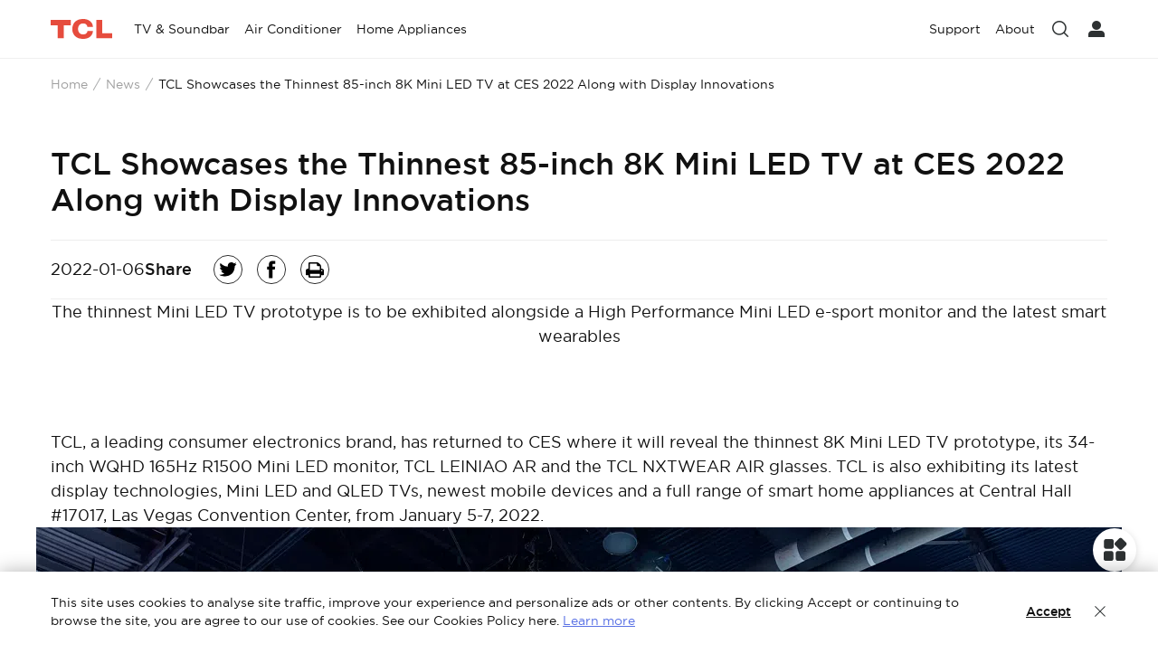

--- FILE ---
content_type: text/html;charset=utf-8
request_url: https://www.tcl.com/eastafrica/en/news/tcl-showcases-the-thinnest-85-inch-8k-mini-led-tv-at-ces-2022-al
body_size: 25797
content:

<!DOCTYPE html>
<html lang="en" data-i18n-dictionary-src="https://static-obg.tcl.com/libs/cq/i18n/dict.{locale}.json">
	<head>
	<meta charset="UTF-8"/>
	
		<title>TCL Showcases the Thinnest 85-inch 8K Mini LED TV at CES 2022 Along with Display Innovations</title>
		<meta name="keywords"/>
		<meta name="keywords" content="CES"/>
		<meta name="title" content="TCL Showcases the Thinnest 85-inch 8K Mini LED TV at CES 2022 Along with Display Innovations"/>
		
	
	
	
	<meta name="template" content="news-detail-template"/>
	<meta property="og:url" content="https://www.tcl.com/eastafrica/en/news/tcl-showcases-the-thinnest-85-inch-8k-mini-led-tv-at-ces-2022-al"/>
	<meta property="og:title" content="TCL Showcases the Thinnest 85-inch 8K Mini LED TV at CES 2022 Along with Display Innovations"/>
	
	<meta property="og:image" content="https://static-obg.tcl.com/content/dam/brandsite/it-resources/third-party/tcl-share.jpg"/>
	<meta property="og:image:alt" content="TCL Official Website"/>
	<meta property="og:image:width" content="1920"/>
	<meta property="og:image:height" content="1080"/>
	<meta property="og:type" content="article"/>
	<meta property="og:locale" content="en"/>
	
	
	<meta name="twitter:site" content="@TCL_Global"/>
	<meta name="twitter:title" content="TCL Showcases the Thinnest 85-inch 8K Mini LED TV at CES 2022 Along with Display Innovations"/>
	
	<meta name="twitter:image" content="https://static-obg.tcl.com/content/dam/brandsite/it-resources/third-party/tcl-share.jpg"/>
	<meta name="twitter:image:alt" content="TCL Official Website"/>
	
	
	
	
	
	
	
	
	<meta name="viewport" content="width=device-width, initial-scale=1.0, maximum-scale=1.0, user-scalable=0"/>
	
	<link rel="shortcut icon" href="//static-obg.tcl.com/etc.clientlibs/brandsite/clientlibs/clientlib-base/resources/images/tcllogo.ico" type="image/x-icon"/>
	<link rel="icon" href="//static-obg.tcl.com/etc.clientlibs/brandsite/clientlibs/clientlib-base/resources/images/tcllogo.gif" type="image/gif"/>

	
	<link rel="canonical" href="https://www.tcl.com/eastafrica/en/news/tcl-showcases-the-thinnest-85-inch-8k-mini-led-tv-at-ces-2022-al"/>
	<link rel="alternate" hreflang="x-default" href="https://www.tcl.com/global/en/news/tcl-showcases-the-thinnest-85-inch-8k-mini-led-tv-at-ces-2022-al"> 
<link rel="alternate" hreflang="en" href="https://www.tcl.com/global/en/news/tcl-showcases-the-thinnest-85-inch-8k-mini-led-tv-at-ces-2022-al"> 
<link rel="alternate" hreflang="en-sa" href="https://www.tcl.com/sa/en/news/tcl-showcases-the-thinnest-85-inch-8k-mini-led-tv-at-ces-2022-al"> 
<link rel="alternate" hreflang="ar-sa" href="https://www.tcl.com/sa/ar/news/tcl-showcases-the-thinnest-85-inch-8k-mini-led-tv-at-ces-2022-al"> 
<link rel="alternate" hreflang="en-tr" href="https://www.tcl.com/tr/en/news/tcl-showcases-the-thinnest-85-inch-8k-mini-led-tv-at-ces-2022-al"> 
<link rel="alternate" hreflang="en-BH" href="https://www.tcl.com/gulf/en/news/tcl-showcases-the-thinnest-85-inch-8k-mini-led-tv-at-ces-2022-al"> 
<link rel="alternate" hreflang="en-KW" href="https://www.tcl.com/gulf/en/news/tcl-showcases-the-thinnest-85-inch-8k-mini-led-tv-at-ces-2022-al"> 
<link rel="alternate" hreflang="en-OM" href="https://www.tcl.com/gulf/en/news/tcl-showcases-the-thinnest-85-inch-8k-mini-led-tv-at-ces-2022-al"> 
<link rel="alternate" hreflang="en-QA" href="https://www.tcl.com/gulf/en/news/tcl-showcases-the-thinnest-85-inch-8k-mini-led-tv-at-ces-2022-al"> 
<link rel="alternate" hreflang="en-AE" href="https://www.tcl.com/gulf/en/news/tcl-showcases-the-thinnest-85-inch-8k-mini-led-tv-at-ces-2022-al"> 
<link rel="alternate" hreflang="ar" href="https://www.tcl.com/gulf/ar/news/tcl-showcases-the-thinnest-85-inch-8k-mini-led-tv-at-ces-2022-al"> 
<link rel="alternate" hreflang="en-CY" href="https://www.tcl.com/levant/en/news/tcl-showcases-the-thinnest-85-inch-8k-mini-led-tv-at-ces-2022-al"> 
<link rel="alternate" hreflang="en-JO" href="https://www.tcl.com/levant/en/news/tcl-showcases-the-thinnest-85-inch-8k-mini-led-tv-at-ces-2022-al"> 
<link rel="alternate" hreflang="en-LB" href="https://www.tcl.com/levant/en/news/tcl-showcases-the-thinnest-85-inch-8k-mini-led-tv-at-ces-2022-al"> 
<link rel="alternate" hreflang="en-PS" href="https://www.tcl.com/levant/en/news/tcl-showcases-the-thinnest-85-inch-8k-mini-led-tv-at-ces-2022-al"> 
<link rel="alternate" hreflang="en-SY" href="https://www.tcl.com/levant/en/news/tcl-showcases-the-thinnest-85-inch-8k-mini-led-tv-at-ces-2022-al"> 
<link rel="alternate" hreflang="ar-levant" href="https://www.tcl.com/levant/ar/news/tcl-showcases-the-thinnest-85-inch-8k-mini-led-tv-at-ces-2022-al"> 
<link rel="alternate" hreflang="en-il" href="https://www.tcl.com/il/en/news/tcl-showcases-the-thinnest-85-inch-8k-mini-led-tv-at-ces-2022-al"> 
<link rel="alternate" hreflang="en-iq" href="https://www.tcl.com/iq/en/news/tcl-showcases-the-thinnest-85-inch-8k-mini-led-tv-at-ces-2022-al"> 
<link rel="alternate" hreflang="en-BI" href="https://www.tcl.com/eastafrica/en/news/tcl-showcases-the-thinnest-85-inch-8k-mini-led-tv-at-ces-2022-al"> 
<link rel="alternate" hreflang="en-CD" href="https://www.tcl.com/eastafrica/en/news/tcl-showcases-the-thinnest-85-inch-8k-mini-led-tv-at-ces-2022-al"> 
<link rel="alternate" hreflang="en-KE" href="https://www.tcl.com/eastafrica/en/news/tcl-showcases-the-thinnest-85-inch-8k-mini-led-tv-at-ces-2022-al"> 
<link rel="alternate" hreflang="en-RW" href="https://www.tcl.com/eastafrica/en/news/tcl-showcases-the-thinnest-85-inch-8k-mini-led-tv-at-ces-2022-al"> 
<link rel="alternate" hreflang="en-SS" href="https://www.tcl.com/eastafrica/en/news/tcl-showcases-the-thinnest-85-inch-8k-mini-led-tv-at-ces-2022-al"> 
<link rel="alternate" hreflang="en-TZ" href="https://www.tcl.com/eastafrica/en/news/tcl-showcases-the-thinnest-85-inch-8k-mini-led-tv-at-ces-2022-al"> 
<link rel="alternate" hreflang="en-UG" href="https://www.tcl.com/eastafrica/en/news/tcl-showcases-the-thinnest-85-inch-8k-mini-led-tv-at-ces-2022-al"> 
<link rel="alternate" hreflang="en-ZA" href="https://www.tcl.com/southafrica/en/news/tcl-showcases-the-thinnest-85-inch-8k-mini-led-tv-at-ces-2022-al"> 
<link rel="alternate" hreflang="en-BJ" href="https://www.tcl.com/westafrica/en/news/tcl-showcases-the-thinnest-85-inch-8k-mini-led-tv-at-ces-2022-al"> 
<link rel="alternate" hreflang="en-BF" href="https://www.tcl.com/westafrica/en/news/tcl-showcases-the-thinnest-85-inch-8k-mini-led-tv-at-ces-2022-al"> 
<link rel="alternate" hreflang="en-CV" href="https://www.tcl.com/westafrica/en/news/tcl-showcases-the-thinnest-85-inch-8k-mini-led-tv-at-ces-2022-al"> 
<link rel="alternate" hreflang="en-CI" href="https://www.tcl.com/westafrica/en/news/tcl-showcases-the-thinnest-85-inch-8k-mini-led-tv-at-ces-2022-al"> 
<link rel="alternate" hreflang="en-GM" href="https://www.tcl.com/westafrica/en/news/tcl-showcases-the-thinnest-85-inch-8k-mini-led-tv-at-ces-2022-al"> 
<link rel="alternate" hreflang="en-GH" href="https://www.tcl.com/westafrica/en/news/tcl-showcases-the-thinnest-85-inch-8k-mini-led-tv-at-ces-2022-al"> 
<link rel="alternate" hreflang="en-GN" href="https://www.tcl.com/westafrica/en/news/tcl-showcases-the-thinnest-85-inch-8k-mini-led-tv-at-ces-2022-al"> 
<link rel="alternate" hreflang="en-GW" href="https://www.tcl.com/westafrica/en/news/tcl-showcases-the-thinnest-85-inch-8k-mini-led-tv-at-ces-2022-al"> 
<link rel="alternate" hreflang="en-LR" href="https://www.tcl.com/westafrica/en/news/tcl-showcases-the-thinnest-85-inch-8k-mini-led-tv-at-ces-2022-al"> 
<link rel="alternate" hreflang="en-ML" href="https://www.tcl.com/westafrica/en/news/tcl-showcases-the-thinnest-85-inch-8k-mini-led-tv-at-ces-2022-al"> 
<link rel="alternate" hreflang="en-MR" href="https://www.tcl.com/westafrica/en/news/tcl-showcases-the-thinnest-85-inch-8k-mini-led-tv-at-ces-2022-al"> 
<link rel="alternate" hreflang="en-NE" href="https://www.tcl.com/westafrica/en/news/tcl-showcases-the-thinnest-85-inch-8k-mini-led-tv-at-ces-2022-al"> 
<link rel="alternate" hreflang="en-SH" href="https://www.tcl.com/westafrica/en/news/tcl-showcases-the-thinnest-85-inch-8k-mini-led-tv-at-ces-2022-al"> 
<link rel="alternate" hreflang="en-SN" href="https://www.tcl.com/westafrica/en/news/tcl-showcases-the-thinnest-85-inch-8k-mini-led-tv-at-ces-2022-al"> 
<link rel="alternate" hreflang="en-SL" href="https://www.tcl.com/westafrica/en/news/tcl-showcases-the-thinnest-85-inch-8k-mini-led-tv-at-ces-2022-al"> 
<link rel="alternate" hreflang="en-TG" href="https://www.tcl.com/westafrica/en/news/tcl-showcases-the-thinnest-85-inch-8k-mini-led-tv-at-ces-2022-al"> 
<link rel="alternate" hreflang="en-DZ" href="https://www.tcl.com/northafrica/en/news/tcl-showcases-the-thinnest-85-inch-8k-mini-led-tv-at-ces-2022-al"> 
<link rel="alternate" hreflang="en-EG" href="https://www.tcl.com/northafrica/en/news/tcl-showcases-the-thinnest-85-inch-8k-mini-led-tv-at-ces-2022-al"> 
<link rel="alternate" hreflang="en-LY" href="https://www.tcl.com/northafrica/en/news/tcl-showcases-the-thinnest-85-inch-8k-mini-led-tv-at-ces-2022-al"> 
<link rel="alternate" hreflang="en-MA" href="https://www.tcl.com/northafrica/en/news/tcl-showcases-the-thinnest-85-inch-8k-mini-led-tv-at-ces-2022-al"> 
<link rel="alternate" hreflang="en-SD" href="https://www.tcl.com/northafrica/en/news/tcl-showcases-the-thinnest-85-inch-8k-mini-led-tv-at-ces-2022-al"> 
<link rel="alternate" hreflang="en-TN" href="https://www.tcl.com/northafrica/en/news/tcl-showcases-the-thinnest-85-inch-8k-mini-led-tv-at-ces-2022-al"> 
<link rel="alternate" hreflang="en-EH" href="https://www.tcl.com/northafrica/en/news/tcl-showcases-the-thinnest-85-inch-8k-mini-led-tv-at-ces-2022-al"> 
<link rel="alternate" hreflang="ar-DZ" href="https://www.tcl.com/northafrica/ar/news/tcl-showcases-the-thinnest-85-inch-8k-mini-led-tv-at-ces-2022-al"> 
<link rel="alternate" hreflang="ar-EG" href="https://www.tcl.com/northafrica/ar/news/tcl-showcases-the-thinnest-85-inch-8k-mini-led-tv-at-ces-2022-al"> 
<link rel="alternate" hreflang="ar-LY" href="https://www.tcl.com/northafrica/ar/news/tcl-showcases-the-thinnest-85-inch-8k-mini-led-tv-at-ces-2022-al"> 
<link rel="alternate" hreflang="ar-MA" href="https://www.tcl.com/northafrica/ar/news/tcl-showcases-the-thinnest-85-inch-8k-mini-led-tv-at-ces-2022-al"> 
<link rel="alternate" hreflang="ar-SD" href="https://www.tcl.com/northafrica/ar/news/tcl-showcases-the-thinnest-85-inch-8k-mini-led-tv-at-ces-2022-al"> 
<link rel="alternate" hreflang="ar-TN" href="https://www.tcl.com/northafrica/ar/news/tcl-showcases-the-thinnest-85-inch-8k-mini-led-tv-at-ces-2022-al"> 
<link rel="alternate" hreflang="ar-EH" href="https://www.tcl.com/northafrica/ar/news/tcl-showcases-the-thinnest-85-inch-8k-mini-led-tv-at-ces-2022-al"> 
<link rel="alternate" hreflang="en-in" href="https://www.tcl.com/in/en/news/tcl-showcases-the-thinnest-85-inch-8k-mini-led-tv-at-ces-2022-al"> 
<link rel="alternate" hreflang="x-default" href="https://www.tcl.com/eastafrica/en/news/tcl-showcases-the-thinnest-85-inch-8k-mini-led-tv-at-ces-2022-al"> 


	
	<script src="/content/brandsite/eastafrica/en/news/tcl-showcases-the-thinnest-85-inch-8k-mini-led-tv-at-ces-2022-al/jcr:content.vendorlibs.json"></script>
	
	
		
    
<link rel="stylesheet" href="//static-obg.tcl.com/etc.clientlibs/brandsite/clientlibs/clientlib-font/en.min.00b6b67bc5afe041cb6e295de39e6dc1.css" type="text/css">



	

	


    
<link rel="stylesheet" href="//static-obg.tcl.com/etc.clientlibs/brandsite/clientlibs/clientlib-base.min.bb9f00fc5474ec74dec7066adf6b77a3.css" type="text/css">
<script src="//static-obg.tcl.com/etc.clientlibs/clientlibs/granite/jquery.min.7da73cb87835f8968bf5793932978526.js"></script>
<script src="//static-obg.tcl.com/etc.clientlibs/brandsite/clientlibs/clientlib-base.min.1df7af350752b43db8d553b73a0d94f6.js"></script>







	
    
    

    

    
    
    
<link rel="stylesheet" href="//static-obg.tcl.com/etc.clientlibs/brandsite/clientlibs/pages/clientlib-news-detail.min.88811483cb7c84f19c9e2804bb2e5945.css" type="text/css">
<link rel="stylesheet" href="//static-obg.tcl.com/etc.clientlibs/brandsite/clientlibs/components/common/header.min.6d05ca572f89de3d5f32f376382d12d1.css" type="text/css">



    

	

	
	
		
    
<link rel="stylesheet" href="//static-obg.tcl.com/etc.clientlibs/brandsite/clientlibs/plugins/videojs.min.ae31d948786fa7e2bf9d8e9c9e020119.css" type="text/css">



		
		
		
		
		
		
		
		
		
		
	

	
	
		
	

	
	<script type="application/ld+json">
{
"@context": "https://schema.org",
"@type": "WebSite",
"name": "TCL",
"alternateName": ["TCL Official", "TCL Electronics", "TCL Brand", "tcl.com"],
"url": "https://www.tcl.com/"
}
</script>

	
	<script type="application/ld+json">{"@type":"Organization","logo":"/etc.clientlibs/brandsite/clientlibs/clientlib-base/resources/images/tcllogo.ico","@context":"https://schema.org","url":"https://www.tcl.com/eastafrica/en/news/tcl-showcases-the-thinnest-85-inch-8k-mini-led-tv-at-ces-2022-al"}</script>

	
	<script type="application/ld+json">{"datePublished":"2022-01-06T00:00:00+08:00","image":["//aws-obg-image-lb-4.tcl.com/content/dam/brandsite/region/global/news/ces/Exhibition.jpg","//aws-obg-image-lb-5.tcl.com/content/dam/brandsite/region/global/news/ces/Exhibition.jpg"],"keywords":"CES ","@type":"Article","author":[{"@type":"Organization"}],"@context":"https://schema.org","headline":"TCL Showcases the Thinnest 85-inch 8K Mini LED TV at CES 2022 Along with Display Innovations","articleSection":"News"}</script>

	
	<script type="application/ld+json">{"itemListElement":[{"item":"https://www.tcl.com/eastafrica/en","@type":"ListItem","name":"Home","position":1},{"item":"https://www.tcl.com/eastafrica/en/news","@type":"ListItem","name":"News","position":2},{"item":"https://www.tcl.com/eastafrica/en/news/tcl-showcases-the-thinnest-85-inch-8k-mini-led-tv-at-ces-2022-al","@type":"ListItem","name":"TCL Showcases the Thinnest 85-inch 8K Mini LED TV at CES 2022 Along with Display Innovations","position":3}],"@type":"BreadcrumbList","@context":"https://schema.org"}</script>
</head>
	<body class="page basicpage" id="page-5f6c1c18be">
		
		
		
			
			
    
<script src="//static-obg.tcl.com/etc.clientlibs/brandsite/clientlibs/clientlib-base-body.min.d29c2b5070006f515df9f9e4d273f894.js"></script>



			
			<input type="hidden" name="rootPath" id="rootPath" value="/eastafrica/en"/>
			<input type="hidden" name="rootRes" id="rootRes" value="/content/brandsite/eastafrica/en"/>
			<input type="hidden" name="siteName" id="siteName" value="TCL East Africa / English"/>
			<input type="hidden" name="regionName" id="regionName" value="Africa"/>
			<input type="hidden" name="countryCode" id="countryCode" value="eastafrica"/>
			<input type="hidden" name="languageCode" id="languageCode" value="en"/>
			<input type="hidden" name="areaCode" id="areaCode" value="+254"/>
			<script type="text/javascript">
				Granite.I18n.setLocale(document.getElementById('languageCode').value);
			</script>
			




			



			
<div class="root container responsivegrid">

    
    
    
    <div id="container-7a46dc2d67" class="cmp-container">
        
        <div class="container responsivegrid">

    
    
    
    <div id="container-1a0beacd02" class="cmp-container">
        
        <div class="experiencefragment">
<div id="experiencefragment-b591dd5359" class="cmp-experiencefragment cmp-experiencefragment--header">


    
    <div id="container-3d4a9af2c1" class="cmp-container">
        


<div class="aem-Grid aem-Grid--12 aem-Grid--default--12 ">
    
    <div class="header aem-GridColumn aem-GridColumn--default--12"><div id="url-path" urlPath="/content/experience-fragments/brandsite/eastafrica/en/header/master/jcr:content/root/header_516343983" style="display: none"></div><div id="common-header-root" property="{&#34;target&#34;:&#34;_self&#34;,&#34;pcLogo&#34;:&#34;//aws-obg-image-lb-1.tcl.com/content/dam/brandsite/it-resources/common/navigation/tcl-logo.svg&#34;,&#34;ssoSignIn&#34;:&#34;/accounts/sign-in&#34;,&#34;baseApiUrl&#34;:&#34;https://www.tcl.com/search-api&#34;,&#34;languageCode&#34;:&#34;en&#34;,&#34;countryCode&#34;:&#34;eastafrica&#34;,&#34;searchApiBaseUrl&#34;:&#34;https://brandsite-search.tcl.com/public/v1&#34;,&#34;recommendList&#34;:[],&#34;menus&#34;:[{&#34;children&#34;:[{&#34;type&#34;:&#34;flat&#34;,&#34;name&#34;:&#34;TV &amp; Soundbar&#34;,&#34;link&#34;:&#34;&#34;,&#34;linkEventTrack&#34;:&#34;&#34;,&#34;target&#34;:&#34;_self&#34;,&#34;nofollow&#34;:false,&#34;isActive&#34;:false,&#34;children&#34;:[{&#34;name&#34;:&#34;Featured&#34;,&#34;alias&#34;:&#34;&#34;,&#34;link&#34;:&#34;&#34;,&#34;linkEventTrack&#34;:&#34;&#34;,&#34;aliasLinkTrack&#34;:&#34;&#34;,&#34;target&#34;:&#34;_self&#34;,&#34;nofollow&#34;:false,&#34;card&#34;:&#34;//aws-obg-image-lb-1.tcl.com/content/dam/brandsite/product/tv/c/c7k/toolkits/product-card-3.png?t=1742285851238&amp;w=800&#34;,&#34;desc&#34;:&#34;Featured&#34;,&#34;moreText&#34;:&#34;&#34;,&#34;moreLink&#34;:&#34;&#34;,&#34;isActive&#34;:false,&#34;height&#34;:&#34;0&#34;,&#34;children&#34;:[{&#34;name&#34;:&#34;Why QD-Mini LED&#34;,&#34;link&#34;:&#34;/eastafrica/en/choose-qd-mini-led&#34;,&#34;linkEventTrack&#34;:&#34;{\&#34;event_name\&#34;:\&#34;top_third_nav\&#34;,\&#34;event_parameters\&#34;:{\&#34;first_nav\&#34;:\&#34;TV \\u0026 Soundbar\&#34;,\&#34;second_nav\&#34;:\&#34;Featured\&#34;,\&#34;third_nav\&#34;:\&#34;Why QD-Mini LED\&#34;}}&#34;,&#34;target&#34;:&#34;_self&#34;,&#34;nofollow&#34;:false},{&#34;name&#34;:&#34;QD-Mini LED TV&#34;,&#34;link&#34;:&#34;/eastafrica/en/qd-mini-led-tv&#34;,&#34;linkEventTrack&#34;:&#34;{\&#34;event_name\&#34;:\&#34;top_third_nav\&#34;,\&#34;event_parameters\&#34;:{\&#34;first_nav\&#34;:\&#34;TV \\u0026 Soundbar\&#34;,\&#34;second_nav\&#34;:\&#34;Featured\&#34;,\&#34;third_nav\&#34;:\&#34;QD-Mini LED TV\&#34;}}&#34;,&#34;target&#34;:&#34;_self&#34;,&#34;nofollow&#34;:false},{&#34;name&#34;:&#34;QLED TV&#34;,&#34;link&#34;:&#34;/eastafrica/en/tvs?qled-tv&#34;,&#34;linkEventTrack&#34;:&#34;{\&#34;event_name\&#34;:\&#34;top_third_nav\&#34;,\&#34;event_parameters\&#34;:{\&#34;first_nav\&#34;:\&#34;TV \\u0026 Soundbar\&#34;,\&#34;second_nav\&#34;:\&#34;Featured\&#34;,\&#34;third_nav\&#34;:\&#34;QLED TV\&#34;}}&#34;,&#34;target&#34;:&#34;_self&#34;,&#34;nofollow&#34;:false},{&#34;name&#34;:&#34;Google TV&#34;,&#34;link&#34;:&#34;/eastafrica/en/tvs?google-tv&#34;,&#34;linkEventTrack&#34;:&#34;{\&#34;event_name\&#34;:\&#34;top_third_nav\&#34;,\&#34;event_parameters\&#34;:{\&#34;first_nav\&#34;:\&#34;TV \\u0026 Soundbar\&#34;,\&#34;second_nav\&#34;:\&#34;Featured\&#34;,\&#34;third_nav\&#34;:\&#34;Google TV\&#34;}}&#34;,&#34;target&#34;:&#34;_self&#34;,&#34;nofollow&#34;:false},{&#34;name&#34;:&#34;TVs for Gaming&#34;,&#34;link&#34;:&#34;/eastafrica/en/gaming-tv&#34;,&#34;linkEventTrack&#34;:&#34;{\&#34;event_name\&#34;:\&#34;top_third_nav\&#34;,\&#34;event_parameters\&#34;:{\&#34;first_nav\&#34;:\&#34;TV \\u0026 Soundbar\&#34;,\&#34;second_nav\&#34;:\&#34;Featured\&#34;,\&#34;third_nav\&#34;:\&#34;TVs for Gaming\&#34;}}&#34;,&#34;target&#34;:&#34;_self&#34;,&#34;nofollow&#34;:false},{&#34;name&#34;:&#34;TVs for Sports&#34;,&#34;link&#34;:&#34;/eastafrica/en/tvs?tvs-for-sports&#34;,&#34;linkEventTrack&#34;:&#34;{\&#34;event_name\&#34;:\&#34;top_third_nav\&#34;,\&#34;event_parameters\&#34;:{\&#34;first_nav\&#34;:\&#34;TV \\u0026 Soundbar\&#34;,\&#34;second_nav\&#34;:\&#34;Featured\&#34;,\&#34;third_nav\&#34;:\&#34;TVs for Sports\&#34;}}&#34;,&#34;target&#34;:&#34;_self&#34;,&#34;nofollow&#34;:false},{&#34;name&#34;:&#34;Large Screen&#34;,&#34;link&#34;:&#34;/eastafrica/en/large-screen-tv&#34;,&#34;linkEventTrack&#34;:&#34;{\&#34;event_name\&#34;:\&#34;top_third_nav\&#34;,\&#34;event_parameters\&#34;:{\&#34;first_nav\&#34;:\&#34;TV \\u0026 Soundbar\&#34;,\&#34;second_nav\&#34;:\&#34;Featured\&#34;,\&#34;third_nav\&#34;:\&#34;Large Screen\&#34;}}&#34;,&#34;target&#34;:&#34;_self&#34;,&#34;nofollow&#34;:false}]},{&#34;name&#34;:&#34;Type of TV&#34;,&#34;alias&#34;:&#34;&#34;,&#34;link&#34;:&#34;&#34;,&#34;linkEventTrack&#34;:&#34;&#34;,&#34;aliasLinkTrack&#34;:&#34;&#34;,&#34;target&#34;:&#34;_self&#34;,&#34;nofollow&#34;:false,&#34;card&#34;:&#34;//aws-obg-image-lb-2.tcl.com/content/dam/brandsite/product/tv/c/c6k/toolkits/product-card.png?t=1740648885260&amp;w=800&#34;,&#34;desc&#34;:&#34;Type of TV&#34;,&#34;moreText&#34;:&#34;&#34;,&#34;moreLink&#34;:&#34;&#34;,&#34;isActive&#34;:false,&#34;height&#34;:&#34;0&#34;,&#34;children&#34;:[{&#34;name&#34;:&#34;Shop All TVs&#34;,&#34;link&#34;:&#34;/eastafrica/en/tvs&#34;,&#34;linkEventTrack&#34;:&#34;{\&#34;event_name\&#34;:\&#34;top_third_nav\&#34;,\&#34;event_parameters\&#34;:{\&#34;first_nav\&#34;:\&#34;TV \\u0026 Soundbar\&#34;,\&#34;second_nav\&#34;:\&#34;Type of TV\&#34;,\&#34;third_nav\&#34;:\&#34;Shop All TVs\&#34;}}&#34;,&#34;target&#34;:&#34;_self&#34;,&#34;nofollow&#34;:false},{&#34;name&#34;:&#34;4K Mini LED TV&#34;,&#34;link&#34;:&#34;/eastafrica/en/tvs?4k-mini-led-tv&#34;,&#34;linkEventTrack&#34;:&#34;{\&#34;event_name\&#34;:\&#34;top_third_nav\&#34;,\&#34;event_parameters\&#34;:{\&#34;first_nav\&#34;:\&#34;TV \\u0026 Soundbar\&#34;,\&#34;second_nav\&#34;:\&#34;Type of TV\&#34;,\&#34;third_nav\&#34;:\&#34;4K Mini LED TV\&#34;}}&#34;,&#34;target&#34;:&#34;_self&#34;,&#34;nofollow&#34;:false},{&#34;name&#34;:&#34;4K QLED TV&#34;,&#34;link&#34;:&#34;/eastafrica/en/tvs?4k-qled-tv&#34;,&#34;linkEventTrack&#34;:&#34;{\&#34;event_name\&#34;:\&#34;top_third_nav\&#34;,\&#34;event_parameters\&#34;:{\&#34;first_nav\&#34;:\&#34;TV \\u0026 Soundbar\&#34;,\&#34;second_nav\&#34;:\&#34;Type of TV\&#34;,\&#34;third_nav\&#34;:\&#34;4K QLED TV\&#34;}}&#34;,&#34;target&#34;:&#34;_self&#34;,&#34;nofollow&#34;:false},{&#34;name&#34;:&#34;4K HDR TV&#34;,&#34;link&#34;:&#34;/eastafrica/en/tvs?4k-hdr-tv&#34;,&#34;linkEventTrack&#34;:&#34;{\&#34;event_name\&#34;:\&#34;top_third_nav\&#34;,\&#34;event_parameters\&#34;:{\&#34;first_nav\&#34;:\&#34;TV \\u0026 Soundbar\&#34;,\&#34;second_nav\&#34;:\&#34;Type of TV\&#34;,\&#34;third_nav\&#34;:\&#34;4K HDR TV\&#34;}}&#34;,&#34;target&#34;:&#34;_self&#34;,&#34;nofollow&#34;:false},{&#34;name&#34;:&#34;Google TV&#34;,&#34;link&#34;:&#34;/eastafrica/en/tvs?google-tv&#34;,&#34;linkEventTrack&#34;:&#34;{\&#34;event_name\&#34;:\&#34;top_third_nav\&#34;,\&#34;event_parameters\&#34;:{\&#34;first_nav\&#34;:\&#34;TV \\u0026 Soundbar\&#34;,\&#34;second_nav\&#34;:\&#34;Type of TV\&#34;,\&#34;third_nav\&#34;:\&#34;Google TV\&#34;}}&#34;,&#34;target&#34;:&#34;_self&#34;,&#34;nofollow&#34;:false}]},{&#34;name&#34;:&#34;TV by Size&#34;,&#34;alias&#34;:&#34;&#34;,&#34;link&#34;:&#34;&#34;,&#34;linkEventTrack&#34;:&#34;&#34;,&#34;aliasLinkTrack&#34;:&#34;&#34;,&#34;target&#34;:&#34;_self&#34;,&#34;nofollow&#34;:false,&#34;card&#34;:&#34;//aws-obg-image-lb-2.tcl.com/content/dam/brandsite/product/tv/p/p6k/toolkits/id-card.png?t=1742976418359&amp;w=800&#34;,&#34;desc&#34;:&#34;TV by Size&#34;,&#34;moreText&#34;:&#34;&#34;,&#34;moreLink&#34;:&#34;&#34;,&#34;isActive&#34;:false,&#34;height&#34;:&#34;0&#34;,&#34;children&#34;:[{&#34;name&#34;:&#34;> 70\&#34;&#34;,&#34;link&#34;:&#34;/eastafrica/en/tvs?85-75&#34;,&#34;linkEventTrack&#34;:&#34;{\&#34;event_name\&#34;:\&#34;top_third_nav\&#34;,\&#34;event_parameters\&#34;:{\&#34;first_nav\&#34;:\&#34;TV \\u0026 Soundbar\&#34;,\&#34;second_nav\&#34;:\&#34;TV by Size\&#34;,\&#34;third_nav\&#34;:\&#34;\\u003e 70\\\&#34;\&#34;}}&#34;,&#34;target&#34;:&#34;_self&#34;,&#34;nofollow&#34;:false},{&#34;name&#34;:&#34;55\&#34;-65\&#34;&#34;,&#34;link&#34;:&#34;/eastafrica/en/tvs?65-55&#34;,&#34;linkEventTrack&#34;:&#34;{\&#34;event_name\&#34;:\&#34;top_third_nav\&#34;,\&#34;event_parameters\&#34;:{\&#34;first_nav\&#34;:\&#34;TV \\u0026 Soundbar\&#34;,\&#34;second_nav\&#34;:\&#34;TV by Size\&#34;,\&#34;third_nav\&#34;:\&#34;55\\\&#34;-65\\\&#34;\&#34;}}&#34;,&#34;target&#34;:&#34;_self&#34;,&#34;nofollow&#34;:false},{&#34;name&#34;:&#34;43\&#34;-50\&#34;&#34;,&#34;link&#34;:&#34;/eastafrica/en/tvs?50-49-43&#34;,&#34;linkEventTrack&#34;:&#34;{\&#34;event_name\&#34;:\&#34;top_third_nav\&#34;,\&#34;event_parameters\&#34;:{\&#34;first_nav\&#34;:\&#34;TV \\u0026 Soundbar\&#34;,\&#34;second_nav\&#34;:\&#34;TV by Size\&#34;,\&#34;third_nav\&#34;:\&#34;43\\\&#34;-50\\\&#34;\&#34;}}&#34;,&#34;target&#34;:&#34;_self&#34;,&#34;nofollow&#34;:false},{&#34;name&#34;:&#34;32\&#34;-40\&#34;&#34;,&#34;link&#34;:&#34;/eastafrica/en/tvs?40-32&#34;,&#34;linkEventTrack&#34;:&#34;{\&#34;event_name\&#34;:\&#34;top_third_nav\&#34;,\&#34;event_parameters\&#34;:{\&#34;first_nav\&#34;:\&#34;TV \\u0026 Soundbar\&#34;,\&#34;second_nav\&#34;:\&#34;TV by Size\&#34;,\&#34;third_nav\&#34;:\&#34;32\\\&#34;-40\\\&#34;\&#34;}}&#34;,&#34;target&#34;:&#34;_self&#34;,&#34;nofollow&#34;:false}]},{&#34;name&#34;:&#34;What&#39;s New&#34;,&#34;alias&#34;:&#34;&#34;,&#34;link&#34;:&#34;/eastafrica/en/tvs?what-is-new&#34;,&#34;linkEventTrack&#34;:&#34;{\&#34;event_name\&#34;:\&#34;top_second_nav\&#34;,\&#34;event_parameters\&#34;:{\&#34;first_nav\&#34;:\&#34;TV \\u0026 Soundbar\&#34;,\&#34;second_nav\&#34;:\&#34;What\\u0027s New\&#34;}}&#34;,&#34;aliasLinkTrack&#34;:&#34;&#34;,&#34;target&#34;:&#34;_self&#34;,&#34;nofollow&#34;:false,&#34;card&#34;:&#34;//aws-obg-image-lb-1.tcl.com/content/dam/brandsite/product/tv/p/p7k/toolkits/id-card.png?t=1742977894325&amp;w=800&#34;,&#34;desc&#34;:&#34;What&#39;s New&#34;,&#34;moreText&#34;:&#34;&#34;,&#34;moreLink&#34;:&#34;&#34;,&#34;isActive&#34;:false,&#34;height&#34;:&#34;0&#34;,&#34;children&#34;:[{&#34;name&#34;:&#34;C8K&#34;,&#34;link&#34;:&#34;/eastafrica/en/tvs/98c8k&#34;,&#34;linkEventTrack&#34;:&#34;{\&#34;event_name\&#34;:\&#34;top_third_nav\&#34;,\&#34;event_parameters\&#34;:{\&#34;first_nav\&#34;:\&#34;TV \\u0026 Soundbar\&#34;,\&#34;second_nav\&#34;:\&#34;What\\u0027s New\&#34;,\&#34;third_nav\&#34;:\&#34;C8K\&#34;}}&#34;,&#34;target&#34;:&#34;_self&#34;,&#34;nofollow&#34;:false},{&#34;name&#34;:&#34;P8K&#34;,&#34;link&#34;:&#34;/eastafrica/en/tvs/98p8k&#34;,&#34;linkEventTrack&#34;:&#34;{\&#34;event_name\&#34;:\&#34;top_third_nav\&#34;,\&#34;event_parameters\&#34;:{\&#34;first_nav\&#34;:\&#34;TV \\u0026 Soundbar\&#34;,\&#34;second_nav\&#34;:\&#34;What\\u0027s New\&#34;,\&#34;third_nav\&#34;:\&#34;P8K\&#34;}}&#34;,&#34;target&#34;:&#34;_self&#34;,&#34;nofollow&#34;:false},{&#34;name&#34;:&#34;S5K&#34;,&#34;link&#34;:&#34;/eastafrica/en/tvs/50s5k&#34;,&#34;linkEventTrack&#34;:&#34;{\&#34;event_name\&#34;:\&#34;top_third_nav\&#34;,\&#34;event_parameters\&#34;:{\&#34;first_nav\&#34;:\&#34;TV \\u0026 Soundbar\&#34;,\&#34;second_nav\&#34;:\&#34;What\\u0027s New\&#34;,\&#34;third_nav\&#34;:\&#34;S5K\&#34;}}&#34;,&#34;target&#34;:&#34;_self&#34;,&#34;nofollow&#34;:false},{&#34;name&#34;:&#34;V6B&#34;,&#34;link&#34;:&#34;/eastafrica/en/tvs/v6b&#34;,&#34;linkEventTrack&#34;:&#34;{\&#34;event_name\&#34;:\&#34;top_third_nav\&#34;,\&#34;event_parameters\&#34;:{\&#34;first_nav\&#34;:\&#34;TV \\u0026 Soundbar\&#34;,\&#34;second_nav\&#34;:\&#34;What\\u0027s New\&#34;,\&#34;third_nav\&#34;:\&#34;V6B\&#34;}}&#34;,&#34;target&#34;:&#34;_self&#34;,&#34;nofollow&#34;:false},{&#34;name&#34;:&#34;C7K&#34;,&#34;link&#34;:&#34;/eastafrica/en/tvs/115c7k&#34;,&#34;linkEventTrack&#34;:&#34;{\&#34;event_name\&#34;:\&#34;top_third_nav\&#34;,\&#34;event_parameters\&#34;:{\&#34;first_nav\&#34;:\&#34;TV \\u0026 Soundbar\&#34;,\&#34;second_nav\&#34;:\&#34;What\\u0027s New\&#34;,\&#34;third_nav\&#34;:\&#34;C7K\&#34;}}&#34;,&#34;target&#34;:&#34;_self&#34;,&#34;nofollow&#34;:false},{&#34;name&#34;:&#34;C6K&#34;,&#34;link&#34;:&#34;/eastafrica/en/tvs/98c6k&#34;,&#34;linkEventTrack&#34;:&#34;{\&#34;event_name\&#34;:\&#34;top_third_nav\&#34;,\&#34;event_parameters\&#34;:{\&#34;first_nav\&#34;:\&#34;TV \\u0026 Soundbar\&#34;,\&#34;second_nav\&#34;:\&#34;What\\u0027s New\&#34;,\&#34;third_nav\&#34;:\&#34;C6K\&#34;}}&#34;,&#34;target&#34;:&#34;_self&#34;,&#34;nofollow&#34;:false},{&#34;name&#34;:&#34;P7K&#34;,&#34;link&#34;:&#34;/eastafrica/en/tvs/p7k&#34;,&#34;linkEventTrack&#34;:&#34;{\&#34;event_name\&#34;:\&#34;top_third_nav\&#34;,\&#34;event_parameters\&#34;:{\&#34;first_nav\&#34;:\&#34;TV \\u0026 Soundbar\&#34;,\&#34;second_nav\&#34;:\&#34;What\\u0027s New\&#34;,\&#34;third_nav\&#34;:\&#34;P7K\&#34;}}&#34;,&#34;target&#34;:&#34;_self&#34;,&#34;nofollow&#34;:false}]},{&#34;name&#34;:&#34;Soundbar&#34;,&#34;alias&#34;:&#34;&#34;,&#34;link&#34;:&#34;/eastafrica/en/soundbars&#34;,&#34;linkEventTrack&#34;:&#34;{\&#34;event_name\&#34;:\&#34;top_second_nav\&#34;,\&#34;event_parameters\&#34;:{\&#34;first_nav\&#34;:\&#34;TV \\u0026 Soundbar\&#34;,\&#34;second_nav\&#34;:\&#34;Soundbar\&#34;}}&#34;,&#34;aliasLinkTrack&#34;:&#34;&#34;,&#34;target&#34;:&#34;_self&#34;,&#34;nofollow&#34;:false,&#34;card&#34;:&#34;//aws-obg-image-lb-4.tcl.com/content/dam/brandsite/product/soundbar/q85h-pro/toolkits/product-card.png?t=1740650182626&amp;w=800&#34;,&#34;desc&#34;:&#34;Soundbar&#34;,&#34;moreText&#34;:&#34;&#34;,&#34;moreLink&#34;:&#34;&#34;,&#34;isActive&#34;:false,&#34;height&#34;:&#34;0&#34;,&#34;children&#34;:[{&#34;name&#34;:&#34;Q85H Pro&#34;,&#34;link&#34;:&#34;/eastafrica/en/soundbars/q85h-pro&#34;,&#34;linkEventTrack&#34;:&#34;{\&#34;event_name\&#34;:\&#34;top_third_nav\&#34;,\&#34;event_parameters\&#34;:{\&#34;first_nav\&#34;:\&#34;TV \\u0026 Soundbar\&#34;,\&#34;second_nav\&#34;:\&#34;Soundbar\&#34;,\&#34;third_nav\&#34;:\&#34;Q85H Pro\&#34;}}&#34;,&#34;target&#34;:&#34;_self&#34;,&#34;nofollow&#34;:false},{&#34;name&#34;:&#34;Q85H&#34;,&#34;link&#34;:&#34;/eastafrica/en/soundbars/q85h&#34;,&#34;linkEventTrack&#34;:&#34;{\&#34;event_name\&#34;:\&#34;top_third_nav\&#34;,\&#34;event_parameters\&#34;:{\&#34;first_nav\&#34;:\&#34;TV \\u0026 Soundbar\&#34;,\&#34;second_nav\&#34;:\&#34;Soundbar\&#34;,\&#34;third_nav\&#34;:\&#34;Q85H\&#34;}}&#34;,&#34;target&#34;:&#34;_self&#34;,&#34;nofollow&#34;:false},{&#34;name&#34;:&#34;Q75H&#34;,&#34;link&#34;:&#34;/eastafrica/en/soundbars/q75h&#34;,&#34;linkEventTrack&#34;:&#34;{\&#34;event_name\&#34;:\&#34;top_third_nav\&#34;,\&#34;event_parameters\&#34;:{\&#34;first_nav\&#34;:\&#34;TV \\u0026 Soundbar\&#34;,\&#34;second_nav\&#34;:\&#34;Soundbar\&#34;,\&#34;third_nav\&#34;:\&#34;Q75H\&#34;}}&#34;,&#34;target&#34;:&#34;_self&#34;,&#34;nofollow&#34;:false},{&#34;name&#34;:&#34;Q65H&#34;,&#34;link&#34;:&#34;/eastafrica/en/soundbars/q65h&#34;,&#34;linkEventTrack&#34;:&#34;{\&#34;event_name\&#34;:\&#34;top_third_nav\&#34;,\&#34;event_parameters\&#34;:{\&#34;first_nav\&#34;:\&#34;TV \\u0026 Soundbar\&#34;,\&#34;second_nav\&#34;:\&#34;Soundbar\&#34;,\&#34;third_nav\&#34;:\&#34;Q65H\&#34;}}&#34;,&#34;target&#34;:&#34;_self&#34;,&#34;nofollow&#34;:false},{&#34;name&#34;:&#34;S55H&#34;,&#34;link&#34;:&#34;/eastafrica/en/soundbars/s55h&#34;,&#34;linkEventTrack&#34;:&#34;{\&#34;event_name\&#34;:\&#34;top_third_nav\&#34;,\&#34;event_parameters\&#34;:{\&#34;first_nav\&#34;:\&#34;TV \\u0026 Soundbar\&#34;,\&#34;second_nav\&#34;:\&#34;Soundbar\&#34;,\&#34;third_nav\&#34;:\&#34;S55H\&#34;}}&#34;,&#34;target&#34;:&#34;_self&#34;,&#34;nofollow&#34;:false},{&#34;name&#34;:&#34;S45H&#34;,&#34;link&#34;:&#34;/eastafrica/en/soundbars/s45h&#34;,&#34;linkEventTrack&#34;:&#34;{\&#34;event_name\&#34;:\&#34;top_third_nav\&#34;,\&#34;event_parameters\&#34;:{\&#34;first_nav\&#34;:\&#34;TV \\u0026 Soundbar\&#34;,\&#34;second_nav\&#34;:\&#34;Soundbar\&#34;,\&#34;third_nav\&#34;:\&#34;S45H\&#34;}}&#34;,&#34;target&#34;:&#34;_self&#34;,&#34;nofollow&#34;:false}]}]},{&#34;type&#34;:&#34;flat&#34;,&#34;name&#34;:&#34;Air Conditioner&#34;,&#34;link&#34;:&#34;&#34;,&#34;linkEventTrack&#34;:&#34;&#34;,&#34;target&#34;:&#34;_self&#34;,&#34;nofollow&#34;:false,&#34;isActive&#34;:false,&#34;children&#34;:[{&#34;name&#34;:&#34;Residential Air Conditioner&#34;,&#34;alias&#34;:&#34;&#34;,&#34;link&#34;:&#34;/eastafrica/en/air-conditioners&#34;,&#34;linkEventTrack&#34;:&#34;{\&#34;event_name\&#34;:\&#34;top_second_nav\&#34;,\&#34;event_parameters\&#34;:{\&#34;first_nav\&#34;:\&#34;Air Conditioner\&#34;,\&#34;second_nav\&#34;:\&#34;Residential Air Conditioner\&#34;}}&#34;,&#34;aliasLinkTrack&#34;:&#34;&#34;,&#34;target&#34;:&#34;_self&#34;,&#34;nofollow&#34;:false,&#34;card&#34;:&#34;//aws-obg-image-lb-1.tcl.com/content/dam/brandsite/product/ac/split-wall-mounted/breezein-2-0/toolkits/product-card.png?t=1744271876694&amp;w=800&#34;,&#34;desc&#34;:&#34;AC Products&#34;,&#34;moreText&#34;:&#34;&#34;,&#34;moreLink&#34;:&#34;&#34;,&#34;isActive&#34;:false,&#34;height&#34;:&#34;0&#34;,&#34;children&#34;:[{&#34;name&#34;:&#34;TCL BreezeIN Inverter T3&#34;,&#34;link&#34;:&#34;/eastafrica/en/air-conditioners/breezein-inverter-t3&#34;,&#34;linkEventTrack&#34;:&#34;{\&#34;event_name\&#34;:\&#34;top_third_nav\&#34;,\&#34;event_parameters\&#34;:{\&#34;first_nav\&#34;:\&#34;Air Conditioner\&#34;,\&#34;second_nav\&#34;:\&#34;Residential Air Conditioner\&#34;,\&#34;third_nav\&#34;:\&#34;TCL BreezeIN Inverter T3\&#34;}}&#34;,&#34;target&#34;:&#34;_self&#34;,&#34;nofollow&#34;:false},{&#34;name&#34;:&#34;THE ELITE SERIES&#34;,&#34;link&#34;:&#34;/eastafrica/en/air-conditioners/tac-chsa-xa73i&#34;,&#34;linkEventTrack&#34;:&#34;{\&#34;event_name\&#34;:\&#34;top_third_nav\&#34;,\&#34;event_parameters\&#34;:{\&#34;first_nav\&#34;:\&#34;Air Conditioner\&#34;,\&#34;second_nav\&#34;:\&#34;Residential Air Conditioner\&#34;,\&#34;third_nav\&#34;:\&#34;THE ELITE SERIES\&#34;}}&#34;,&#34;target&#34;:&#34;_self&#34;,&#34;nofollow&#34;:false},{&#34;name&#34;:&#34;XA51 Inverter&#34;,&#34;link&#34;:&#34;/eastafrica/en/air-conditioners/xa51i&#34;,&#34;linkEventTrack&#34;:&#34;{\&#34;event_name\&#34;:\&#34;top_third_nav\&#34;,\&#34;event_parameters\&#34;:{\&#34;first_nav\&#34;:\&#34;Air Conditioner\&#34;,\&#34;second_nav\&#34;:\&#34;Residential Air Conditioner\&#34;,\&#34;third_nav\&#34;:\&#34;XA51 Inverter\&#34;}}&#34;,&#34;target&#34;:&#34;_self&#34;,&#34;nofollow&#34;:false}]}]},{&#34;type&#34;:&#34;flat&#34;,&#34;name&#34;:&#34;Home Appliances&#34;,&#34;link&#34;:&#34;&#34;,&#34;linkEventTrack&#34;:&#34;&#34;,&#34;target&#34;:&#34;_self&#34;,&#34;nofollow&#34;:false,&#34;isActive&#34;:false,&#34;children&#34;:[{&#34;name&#34;:&#34;Refrigerators&#34;,&#34;alias&#34;:&#34;&#34;,&#34;link&#34;:&#34;/eastafrica/en/refrigerators&#34;,&#34;linkEventTrack&#34;:&#34;{\&#34;event_name\&#34;:\&#34;top_second_nav\&#34;,\&#34;event_parameters\&#34;:{\&#34;first_nav\&#34;:\&#34;Home Appliances\&#34;,\&#34;second_nav\&#34;:\&#34;Refrigerators\&#34;}}&#34;,&#34;aliasLinkTrack&#34;:&#34;&#34;,&#34;target&#34;:&#34;_self&#34;,&#34;nofollow&#34;:false,&#34;card&#34;:&#34;//aws-obg-image-lb-1.tcl.com/content/dam/brandsite/region/eastafrica/products/refrigerator/p249tm/product/1.png?t=1650786569243&amp;w=800&#34;,&#34;desc&#34;:&#34;Refrigerators&#34;,&#34;moreText&#34;:&#34;&#34;,&#34;moreLink&#34;:&#34;&#34;,&#34;isActive&#34;:false,&#34;height&#34;:&#34;0&#34;,&#34;children&#34;:[{&#34;name&#34;:&#34;Top Mounted&#34;,&#34;link&#34;:&#34;/eastafrica/en/refrigerators?top-mounted&#34;,&#34;linkEventTrack&#34;:&#34;{\&#34;event_name\&#34;:\&#34;top_third_nav\&#34;,\&#34;event_parameters\&#34;:{\&#34;first_nav\&#34;:\&#34;Home Appliances\&#34;,\&#34;second_nav\&#34;:\&#34;Refrigerators\&#34;,\&#34;third_nav\&#34;:\&#34;Top Mounted\&#34;}}&#34;,&#34;target&#34;:&#34;_self&#34;,&#34;nofollow&#34;:false},{&#34;name&#34;:&#34;Side By Side&#34;,&#34;link&#34;:&#34;/eastafrica/en/refrigerators?side-by-side&#34;,&#34;linkEventTrack&#34;:&#34;{\&#34;event_name\&#34;:\&#34;top_third_nav\&#34;,\&#34;event_parameters\&#34;:{\&#34;first_nav\&#34;:\&#34;Home Appliances\&#34;,\&#34;second_nav\&#34;:\&#34;Refrigerators\&#34;,\&#34;third_nav\&#34;:\&#34;Side By Side\&#34;}}&#34;,&#34;target&#34;:&#34;_self&#34;,&#34;nofollow&#34;:false},{&#34;name&#34;:&#34;Cross Door&#34;,&#34;link&#34;:&#34;/eastafrica/en/refrigerators?cross-door&#34;,&#34;linkEventTrack&#34;:&#34;{\&#34;event_name\&#34;:\&#34;top_third_nav\&#34;,\&#34;event_parameters\&#34;:{\&#34;first_nav\&#34;:\&#34;Home Appliances\&#34;,\&#34;second_nav\&#34;:\&#34;Refrigerators\&#34;,\&#34;third_nav\&#34;:\&#34;Cross Door\&#34;}}&#34;,&#34;target&#34;:&#34;_self&#34;,&#34;nofollow&#34;:false}]},{&#34;name&#34;:&#34;Washing Machines&#34;,&#34;alias&#34;:&#34;&#34;,&#34;link&#34;:&#34;/eastafrica/en/washing-machine&#34;,&#34;linkEventTrack&#34;:&#34;{\&#34;event_name\&#34;:\&#34;top_second_nav\&#34;,\&#34;event_parameters\&#34;:{\&#34;first_nav\&#34;:\&#34;Home Appliances\&#34;,\&#34;second_nav\&#34;:\&#34;Washing Machines\&#34;}}&#34;,&#34;aliasLinkTrack&#34;:&#34;&#34;,&#34;target&#34;:&#34;_self&#34;,&#34;nofollow&#34;:false,&#34;card&#34;:&#34;//aws-obg-image-lb-3.tcl.com/content/dam/brandsite/region/eastafrica/products/washing-machines/c210wdg/product/3.png?t=1650786559842&amp;w=800&#34;,&#34;desc&#34;:&#34;Washing Machines&#34;,&#34;moreText&#34;:&#34;&#34;,&#34;moreLink&#34;:&#34;&#34;,&#34;isActive&#34;:false,&#34;height&#34;:&#34;0&#34;,&#34;children&#34;:[{&#34;name&#34;:&#34;Front Load Washing Machine&#34;,&#34;link&#34;:&#34;/eastafrica/en/washing-machine?front-load&#34;,&#34;linkEventTrack&#34;:&#34;{\&#34;event_name\&#34;:\&#34;top_third_nav\&#34;,\&#34;event_parameters\&#34;:{\&#34;first_nav\&#34;:\&#34;Home Appliances\&#34;,\&#34;second_nav\&#34;:\&#34;Washing Machines\&#34;,\&#34;third_nav\&#34;:\&#34;Front Load Washing Machine\&#34;}}&#34;,&#34;target&#34;:&#34;_self&#34;,&#34;nofollow&#34;:false}]}]}]},{&#34;children&#34;:[{&#34;type&#34;:&#34;flat&#34;,&#34;name&#34;:&#34;Support&#34;,&#34;link&#34;:&#34;&#34;,&#34;linkEventTrack&#34;:&#34;&#34;,&#34;target&#34;:&#34;_self&#34;,&#34;nofollow&#34;:false,&#34;isActive&#34;:false,&#34;children&#34;:[{&#34;name&#34;:&#34;TV &amp; Appliances&#34;,&#34;alias&#34;:&#34;&#34;,&#34;link&#34;:&#34;/eastafrica/en/support-tv&#34;,&#34;linkEventTrack&#34;:&#34;{\&#34;event_name\&#34;:\&#34;top_second_nav\&#34;,\&#34;event_parameters\&#34;:{\&#34;first_nav\&#34;:\&#34;Support\&#34;,\&#34;second_nav\&#34;:\&#34;TV \\u0026 Appliances\&#34;}}&#34;,&#34;aliasLinkTrack&#34;:&#34;&#34;,&#34;target&#34;:&#34;_self&#34;,&#34;nofollow&#34;:false,&#34;card&#34;:&#34;//aws-obg-image-lb-4.tcl.com/content/dam/brandsite/it-resources/crm/support/header-0607.png?t=1686126648773&amp;w=800&#34;,&#34;desc&#34;:&#34;Support&#34;,&#34;moreText&#34;:&#34;&#34;,&#34;moreLink&#34;:&#34;&#34;,&#34;isActive&#34;:false,&#34;height&#34;:&#34;0&#34;,&#34;children&#34;:[{&#34;name&#34;:&#34;All Product Support&#34;,&#34;link&#34;:&#34;/eastafrica/en/support-tv&#34;,&#34;linkEventTrack&#34;:&#34;{\&#34;event_name\&#34;:\&#34;top_third_nav\&#34;,\&#34;event_parameters\&#34;:{\&#34;first_nav\&#34;:\&#34;Support\&#34;,\&#34;second_nav\&#34;:\&#34;TV \\u0026 Appliances\&#34;,\&#34;third_nav\&#34;:\&#34;All Product Support\&#34;}}&#34;,&#34;target&#34;:&#34;_self&#34;,&#34;nofollow&#34;:false},{&#34;name&#34;:&#34;FAQs &amp; Tutorials&#34;,&#34;link&#34;:&#34;/eastafrica/en/faq&#34;,&#34;linkEventTrack&#34;:&#34;{\&#34;event_name\&#34;:\&#34;top_third_nav\&#34;,\&#34;event_parameters\&#34;:{\&#34;first_nav\&#34;:\&#34;Support\&#34;,\&#34;second_nav\&#34;:\&#34;TV \\u0026 Appliances\&#34;,\&#34;third_nav\&#34;:\&#34;FAQs \\u0026 Tutorials\&#34;}}&#34;,&#34;target&#34;:&#34;_self&#34;,&#34;nofollow&#34;:false},{&#34;name&#34;:&#34;TV &amp; Audio Guide&#34;,&#34;link&#34;:&#34;/eastafrica/en/product-help&#34;,&#34;linkEventTrack&#34;:&#34;{\&#34;event_name\&#34;:\&#34;top_third_nav\&#34;,\&#34;event_parameters\&#34;:{\&#34;first_nav\&#34;:\&#34;Support\&#34;,\&#34;second_nav\&#34;:\&#34;TV \\u0026 Appliances\&#34;,\&#34;third_nav\&#34;:\&#34;TV \\u0026 Audio Guide\&#34;}}&#34;,&#34;target&#34;:&#34;_self&#34;,&#34;nofollow&#34;:false},{&#34;name&#34;:&#34;Contact Us&#34;,&#34;link&#34;:&#34;/eastafrica/en/contact-us&#34;,&#34;linkEventTrack&#34;:&#34;{\&#34;event_name\&#34;:\&#34;top_third_nav\&#34;,\&#34;event_parameters\&#34;:{\&#34;first_nav\&#34;:\&#34;Support\&#34;,\&#34;second_nav\&#34;:\&#34;TV \\u0026 Appliances\&#34;,\&#34;third_nav\&#34;:\&#34;Contact Us\&#34;}}&#34;,&#34;target&#34;:&#34;_self&#34;,&#34;nofollow&#34;:false}]}]},{&#34;type&#34;:&#34;default&#34;,&#34;name&#34;:&#34;About&#34;,&#34;link&#34;:&#34;&#34;,&#34;linkEventTrack&#34;:&#34;&#34;,&#34;target&#34;:&#34;_self&#34;,&#34;nofollow&#34;:false,&#34;isActive&#34;:false,&#34;children&#34;:[{&#34;name&#34;:&#34;About TCL&#34;,&#34;alias&#34;:&#34;&#34;,&#34;link&#34;:&#34;/eastafrica/en/about-tcl&#34;,&#34;linkEventTrack&#34;:&#34;{\&#34;event_name\&#34;:\&#34;top_second_nav\&#34;,\&#34;event_parameters\&#34;:{\&#34;first_nav\&#34;:\&#34;About\&#34;,\&#34;second_nav\&#34;:\&#34;About TCL\&#34;}}&#34;,&#34;aliasLinkTrack&#34;:&#34;&#34;,&#34;target&#34;:&#34;_self&#34;,&#34;nofollow&#34;:false,&#34;card&#34;:&#34;//aws-obg-image-lb-3.tcl.com/content/dam/brandsite/product/tv/x/x915/pc/banner/zhichi1.jpg?t=1631071076047&amp;w=800&#34;,&#34;desc&#34;:&#34;About TCL&#34;,&#34;moreText&#34;:&#34;&#34;,&#34;moreLink&#34;:&#34;&#34;,&#34;isActive&#34;:false,&#34;height&#34;:&#34;0&#34;,&#34;children&#34;:[]},{&#34;name&#34;:&#34;Newsroom&#34;,&#34;alias&#34;:&#34;&#34;,&#34;link&#34;:&#34;&#34;,&#34;linkEventTrack&#34;:&#34;&#34;,&#34;aliasLinkTrack&#34;:&#34;&#34;,&#34;target&#34;:&#34;_self&#34;,&#34;nofollow&#34;:false,&#34;card&#34;:&#34;//aws-obg-image-lb-1.tcl.com/content/dam/brandsite/navigation-bar/news/newscard-en-2.png?t=1696845343002&amp;w=800&#34;,&#34;desc&#34;:&#34;Newsroom&#34;,&#34;moreText&#34;:&#34;&#34;,&#34;moreLink&#34;:&#34;&#34;,&#34;isActive&#34;:false,&#34;height&#34;:&#34;0&#34;,&#34;children&#34;:[{&#34;name&#34;:&#34;News&#34;,&#34;link&#34;:&#34;/eastafrica/en/news&#34;,&#34;linkEventTrack&#34;:&#34;{\&#34;event_name\&#34;:\&#34;top_third_nav\&#34;,\&#34;event_parameters\&#34;:{\&#34;first_nav\&#34;:\&#34;About\&#34;,\&#34;second_nav\&#34;:\&#34;Newsroom\&#34;,\&#34;third_nav\&#34;:\&#34;News\&#34;}}&#34;,&#34;target&#34;:&#34;_self&#34;,&#34;nofollow&#34;:false},{&#34;name&#34;:&#34;Blog&#34;,&#34;link&#34;:&#34;/eastafrica/en/blogs&#34;,&#34;linkEventTrack&#34;:&#34;{\&#34;event_name\&#34;:\&#34;top_third_nav\&#34;,\&#34;event_parameters\&#34;:{\&#34;first_nav\&#34;:\&#34;About\&#34;,\&#34;second_nav\&#34;:\&#34;Newsroom\&#34;,\&#34;third_nav\&#34;:\&#34;Blog\&#34;}}&#34;,&#34;target&#34;:&#34;_self&#34;,&#34;nofollow&#34;:false}]}]}]}],&#34;customs&#34;:[{&#34;position&#34;:&#34;nav&#34;,&#34;type&#34;:&#34;search&#34;,&#34;link&#34;:&#34;/eastafrica/en/search-result-pro&#34;,&#34;linkEventTrack&#34;:&#34;{\&#34;event_name\&#34;:\&#34;click_top_function\&#34;,\&#34;event_parameters\&#34;:{\&#34;button_name\&#34;:\&#34;search\&#34;}}&#34;,&#34;target&#34;:&#34;_self&#34;,&#34;nofollow&#34;:true,&#34;buttonStyle&#34;:false,&#34;otherLink&#34;:&#34;&#34;,&#34;pcIcon&#34;:&#34;&#34;,&#34;mobileIcon&#34;:&#34;&#34;,&#34;text&#34;:&#34;Type to search&#34;,&#34;autoFillText&#34;:&#34;&#34;,&#34;hotWordsLabel&#34;:&#34;Hot words&#34;,&#34;quickLinksLabel&#34;:&#34;Quick links&#34;,&#34;enableNewSearch&#34;:&#34;true&#34;,&#34;quickLinkList&#34;:[{&#34;link&#34;:&#34;/content/brandsite/eastafrica/en/mini-led&#34;,&#34;pageTitle&#34;:&#34;Explore TCL Mini LED TV &amp; Technology &#34;,&#34;pageLink&#34;:&#34;/eastafrica/en/mini-led&#34;},{&#34;link&#34;:&#34;/content/brandsite/eastafrica/en/gaming-tv&#34;,&#34;pageTitle&#34;:&#34;Gaming TV&#34;,&#34;pageLink&#34;:&#34;/eastafrica/en/gaming-tv&#34;},{&#34;link&#34;:&#34;/content/brandsite/eastafrica/en/large-screen-tv&#34;,&#34;pageTitle&#34;:&#34;TCL Large Screen TVs - XL Collection | TCL Saudi Arabia&#34;,&#34;pageLink&#34;:&#34;/eastafrica/en/large-screen-tv&#34;},{&#34;link&#34;:&#34;/content/brandsite/eastafrica/en/tvs&#34;,&#34;pageTitle&#34;:&#34;TVs&#34;,&#34;pageLink&#34;:&#34;/eastafrica/en/tvs&#34;},{&#34;link&#34;:&#34;/content/brandsite/eastafrica/en/soundbars&#34;,&#34;pageTitle&#34;:&#34;Soundbars&#34;,&#34;pageLink&#34;:&#34;/eastafrica/en/soundbars&#34;},{&#34;link&#34;:&#34;/content/brandsite/eastafrica/en/refrigerators&#34;,&#34;pageTitle&#34;:&#34;Refrigerators&#34;,&#34;pageLink&#34;:&#34;/eastafrica/en/refrigerators&#34;}]},{&#34;position&#34;:&#34;nav&#34;,&#34;type&#34;:&#34;login&#34;,&#34;link&#34;:&#34;&#34;,&#34;linkEventTrack&#34;:&#34;{\&#34;event_name\&#34;:\&#34;click_top_function\&#34;,\&#34;event_parameters\&#34;:{\&#34;button_name\&#34;:\&#34;login\&#34;}}&#34;,&#34;target&#34;:&#34;_blank&#34;,&#34;nofollow&#34;:true,&#34;buttonStyle&#34;:false,&#34;otherLink&#34;:&#34;/eastafrica/en/account/my-account&#34;,&#34;pcIcon&#34;:&#34;&#34;,&#34;mobileIcon&#34;:&#34;&#34;,&#34;text&#34;:&#34;Login&#34;,&#34;autoFillText&#34;:&#34;&#34;,&#34;hotWordsLabel&#34;:&#34;&#34;,&#34;quickLinksLabel&#34;:&#34;&#34;,&#34;enableNewSearch&#34;:&#34;false&#34;,&#34;quickLinkList&#34;:[]}]}" data-server-rendered="true"><div class="header-box" data-v-9ff87626><div tabindex="-1" class="resize-observer" data-v-8859cc6c data-v-9ff87626></div><nav role="navigation" class="header-nav" data-v-9ff87626><div class="header-bar" data-v-9ff87626><div class="header-bar-inner" data-v-9ff87626><a href="" target="_self" data-click-track="{&quot;event_name&quot;: &quot;click_top_function&quot;, &quot;event_parameters&quot;: {&quot;button_name&quot;: &quot;logo&quot;}}" class="header-logo cursor-point" data-v-9ff87626><img src="//aws-obg-image-lb-2.tcl.com/content/dam/brandsite/it-resources/common/navigation/tcl-logo.svg" alt="logo" data-v-9ff87626/></a><div class="header-menu-wrap" data-v-9ff87626><!----><!----><div class="header-depth1-container" data-v-9ff87626><!----><!----><div class="header-menus" data-v-9ff87626><ul role="menubar" class="header-depth1-wrap" data-v-9ff87626><li class="header-depth1-menu flat" data-v-9ff87626><a target="_self" class="header-depth1-link" data-v-9ff87626><span class="header-depth1-link-text" data-v-9ff87626>TV &amp; Soundbar</span><i aria-hidden="true" class="tcl-icon mini-icon" data-v-9ff87626></i></a><div class="header-depth2-wrap" data-v-9ff87626><div class="header-depth-back-wrap" data-v-9ff87626><a href="javascript:void(0);" class="header-depth-back" data-v-9ff87626><i aria-hidden="true" class="tcl-icon icon-Linear_back" data-v-9ff87626></i><span data-v-9ff87626>TV &amp; Soundbar</span></a></div><div class="header-depth2-inner" data-v-9ff87626><div class="header-depth2-title-wrap" data-v-9ff87626><span class="header-depth2-title-text" data-v-9ff87626>TV &amp; Soundbar</span></div></div></div></li>
<li class="header-depth1-menu flat" data-v-9ff87626><a target="_self" class="header-depth1-link" data-v-9ff87626><span class="header-depth1-link-text" data-v-9ff87626>Air Conditioner</span><i aria-hidden="true" class="tcl-icon mini-icon" data-v-9ff87626></i></a><div class="header-depth2-wrap" data-v-9ff87626><div class="header-depth-back-wrap" data-v-9ff87626><a href="javascript:void(0);" class="header-depth-back" data-v-9ff87626><i aria-hidden="true" class="tcl-icon icon-Linear_back" data-v-9ff87626></i><span data-v-9ff87626>Air Conditioner</span></a></div><div class="header-depth2-inner" data-v-9ff87626><div class="header-depth2-title-wrap" data-v-9ff87626><span class="header-depth2-title-text" data-v-9ff87626>Air Conditioner</span></div></div></div></li>
<li class="header-depth1-menu flat" data-v-9ff87626><a target="_self" class="header-depth1-link" data-v-9ff87626><span class="header-depth1-link-text" data-v-9ff87626>Home Appliances</span><i aria-hidden="true" class="tcl-icon mini-icon" data-v-9ff87626></i></a><div class="header-depth2-wrap" data-v-9ff87626><div class="header-depth-back-wrap" data-v-9ff87626><a href="javascript:void(0);" class="header-depth-back" data-v-9ff87626><i aria-hidden="true" class="tcl-icon icon-Linear_back" data-v-9ff87626></i><span data-v-9ff87626>Home Appliances</span></a></div><div class="header-depth2-inner" data-v-9ff87626><div class="header-depth2-title-wrap" data-v-9ff87626><span class="header-depth2-title-text" data-v-9ff87626>Home Appliances</span></div></div></div></li>
</ul>
<ul role="menubar" class="header-depth1-wrap" data-v-9ff87626><li class="header-depth1-menu flat" data-v-9ff87626><a target="_self" class="header-depth1-link" data-v-9ff87626><span class="header-depth1-link-text" data-v-9ff87626>Support</span><i aria-hidden="true" class="tcl-icon mini-icon" data-v-9ff87626></i></a><div class="header-depth2-wrap" data-v-9ff87626><div class="header-depth-back-wrap" data-v-9ff87626><a href="javascript:void(0);" class="header-depth-back" data-v-9ff87626><i aria-hidden="true" class="tcl-icon icon-Linear_back" data-v-9ff87626></i><span data-v-9ff87626>Support</span></a></div><div class="header-depth2-inner" data-v-9ff87626><div class="header-depth2-title-wrap" data-v-9ff87626><span class="header-depth2-title-text" data-v-9ff87626>Support</span></div></div></div></li>
<li class="header-depth1-menu default" data-v-9ff87626><a target="_self" class="header-depth1-link" data-v-9ff87626><span class="header-depth1-link-text" data-v-9ff87626>About</span><i aria-hidden="true" class="tcl-icon mini-icon" data-v-9ff87626></i></a><div class="header-depth2-wrap" data-v-9ff87626><div class="header-depth-back-wrap" data-v-9ff87626><a href="javascript:void(0);" class="header-depth-back" data-v-9ff87626><i aria-hidden="true" class="tcl-icon icon-Linear_back" data-v-9ff87626></i><span data-v-9ff87626>About</span></a></div><div class="header-depth2-inner" data-v-9ff87626><div class="header-depth2-title-wrap" data-v-9ff87626><span class="header-depth2-title-text" data-v-9ff87626>About</span></div></div></div></li>
</ul>
</div><div class="header-menus" style="display:none;" data-v-9ff87626></div><a href="javascript:void(0)" role="button" class="header-menu-close" data-v-9ff87626><i aria-hidden="true" class="tcl-icon icon-Linear_close" data-v-9ff87626></i></a><!----></div></div><div class="header-customs" data-v-9ff87626><ul class="header-customs-nav" data-v-9ff87626><li class="header-customs-item" data-v-9ff87626><a href="/eastafrica/en/search-result-pro" target="_self" rel="nofollow" class="header-customs-item-link" data-v-9ff87626><i aria-hidden="true" class="tcl-icon icon" data-v-9ff87626></i></a></li>
<li class="header-customs-item" data-v-9ff87626><a target="_blank" rel="nofollow" class="header-customs-item-link" data-v-9ff87626><i aria-hidden="true" class="tcl-icon icon" data-v-9ff87626></i></a></li>
</ul></div><div class="header-customs" data-v-9ff87626><!----><!----><a href="javascript:void(0)" class="header-customs-btn" data-v-9ff87626><i aria-hidden="true" class="tcl-icon icon-Linear_menu" data-v-9ff87626></i></a></div><!----></div></div></nav><div data-v-be2946aa data-v-9ff87626><div class="header-search" style="display:none;" data-v-be2946aa><div class="header-search-container" data-v-be2946aa><div class="header-search-input-wrap" data-v-be2946aa><form autocomplete="false" class="header-search-form" data-v-be2946aa><button type="button" class="header-search-btn" data-v-be2946aa><i aria-hidden="true" class="tcl-icon icon-Linear_search" data-v-be2946aa></i></button><input type="text" hidden="hidden" data-v-be2946aa/><input type="text" aria-label="" autocorrect="off" autocapitalize="off" autocomplete="off" spellcheck="false" class="header-search-input" data-v-be2946aa/><button type="button" class="header-search-delete" data-v-be2946aa><i aria-hidden="true" class="tcl-icon icon-Linear_close" data-v-be2946aa></i></button></form></div><div class="header-search-menu" data-v-be2946aa><!----></div></div></div></div><!----><div class="header-dimmed" data-v-9ff87626></div></div></div></div>
<div class="header-menu aem-GridColumn aem-GridColumn--default--12">
    <div class="header-menus" style="display: none;">
        <ul class="header-depth2-menus" role="menu">
            <li class="header-depth2-menu">
                
                <a class="header-depth2-link" href="javascript:void(0);">
                    <span>Featured</span>
                </a>
                <div class="header-depth3-wrap">
                    <div class="header-depth3-inner">
                        <ul class="header-depth3-menus" role="menu">
                            <li class="header-depth3-menu">
                                <a class="header-depth3-link" role="menuitem" href="/eastafrica/en/choose-qd-mini-led" target="_self">
                                    <span class="header-depth3-link-text">Why QD-Mini LED</span>
                                </a>
                            </li>
                        
                            <li class="header-depth3-menu">
                                <a class="header-depth3-link" role="menuitem" href="/eastafrica/en/qd-mini-led-tv" target="_self">
                                    <span class="header-depth3-link-text">QD-Mini LED TV</span>
                                </a>
                            </li>
                        
                            <li class="header-depth3-menu">
                                <a class="header-depth3-link" role="menuitem" href="/eastafrica/en/tvs?qled-tv" target="_self">
                                    <span class="header-depth3-link-text">QLED TV</span>
                                </a>
                            </li>
                        
                            <li class="header-depth3-menu">
                                <a class="header-depth3-link" role="menuitem" href="/eastafrica/en/tvs?google-tv" target="_self">
                                    <span class="header-depth3-link-text">Google TV</span>
                                </a>
                            </li>
                        
                            <li class="header-depth3-menu">
                                <a class="header-depth3-link" role="menuitem" href="/eastafrica/en/gaming-tv" target="_self">
                                    <span class="header-depth3-link-text">TVs for Gaming</span>
                                </a>
                            </li>
                        
                            <li class="header-depth3-menu">
                                <a class="header-depth3-link" role="menuitem" href="/eastafrica/en/tvs?tvs-for-sports" target="_self">
                                    <span class="header-depth3-link-text">TVs for Sports</span>
                                </a>
                            </li>
                        
                            <li class="header-depth3-menu">
                                <a class="header-depth3-link" role="menuitem" href="/eastafrica/en/large-screen-tv" target="_self">
                                    <span class="header-depth3-link-text">Large Screen</span>
                                </a>
                            </li>
                        </ul>
                    </div>
                    <div class="header-feature">
                        
                    </div>
                </div>
            </li>
        
            <li class="header-depth2-menu">
                
                <a class="header-depth2-link" href="javascript:void(0);">
                    <span>Type of TV</span>
                </a>
                <div class="header-depth3-wrap">
                    <div class="header-depth3-inner">
                        <ul class="header-depth3-menus" role="menu">
                            <li class="header-depth3-menu">
                                <a class="header-depth3-link" role="menuitem" href="/eastafrica/en/tvs" target="_self">
                                    <span class="header-depth3-link-text">Shop All TVs</span>
                                </a>
                            </li>
                        
                            <li class="header-depth3-menu">
                                <a class="header-depth3-link" role="menuitem" href="/eastafrica/en/tvs?4k-mini-led-tv" target="_self">
                                    <span class="header-depth3-link-text">4K Mini LED TV</span>
                                </a>
                            </li>
                        
                            <li class="header-depth3-menu">
                                <a class="header-depth3-link" role="menuitem" href="/eastafrica/en/tvs?4k-qled-tv" target="_self">
                                    <span class="header-depth3-link-text">4K QLED TV</span>
                                </a>
                            </li>
                        
                            <li class="header-depth3-menu">
                                <a class="header-depth3-link" role="menuitem" href="/eastafrica/en/tvs?4k-hdr-tv" target="_self">
                                    <span class="header-depth3-link-text">4K HDR TV</span>
                                </a>
                            </li>
                        
                            <li class="header-depth3-menu">
                                <a class="header-depth3-link" role="menuitem" href="/eastafrica/en/tvs?google-tv" target="_self">
                                    <span class="header-depth3-link-text">Google TV</span>
                                </a>
                            </li>
                        </ul>
                    </div>
                    <div class="header-feature">
                        
                    </div>
                </div>
            </li>
        
            <li class="header-depth2-menu">
                
                <a class="header-depth2-link" href="javascript:void(0);">
                    <span>TV by Size</span>
                </a>
                <div class="header-depth3-wrap">
                    <div class="header-depth3-inner">
                        <ul class="header-depth3-menus" role="menu">
                            <li class="header-depth3-menu">
                                <a class="header-depth3-link" role="menuitem" href="/eastafrica/en/tvs?85-75" target="_self">
                                    <span class="header-depth3-link-text">&gt; 70&#34;</span>
                                </a>
                            </li>
                        
                            <li class="header-depth3-menu">
                                <a class="header-depth3-link" role="menuitem" href="/eastafrica/en/tvs?65-55" target="_self">
                                    <span class="header-depth3-link-text">55&#34;-65&#34;</span>
                                </a>
                            </li>
                        
                            <li class="header-depth3-menu">
                                <a class="header-depth3-link" role="menuitem" href="/eastafrica/en/tvs?50-49-43" target="_self">
                                    <span class="header-depth3-link-text">43&#34;-50&#34;</span>
                                </a>
                            </li>
                        
                            <li class="header-depth3-menu">
                                <a class="header-depth3-link" role="menuitem" href="/eastafrica/en/tvs?40-32" target="_self">
                                    <span class="header-depth3-link-text">32&#34;-40&#34;</span>
                                </a>
                            </li>
                        </ul>
                    </div>
                    <div class="header-feature">
                        
                    </div>
                </div>
            </li>
        
            <li class="header-depth2-menu">
                <a class="header-depth2-link" href="/eastafrica/en/tvs?what-is-new" target="_self">
                    <span>What&#39;s New</span>
                </a>
                
                <div class="header-depth3-wrap">
                    <div class="header-depth3-inner">
                        <ul class="header-depth3-menus" role="menu">
                            <li class="header-depth3-menu">
                                <a class="header-depth3-link" role="menuitem" href="/eastafrica/en/tvs/98c8k" target="_self">
                                    <span class="header-depth3-link-text">C8K</span>
                                </a>
                            </li>
                        
                            <li class="header-depth3-menu">
                                <a class="header-depth3-link" role="menuitem" href="/eastafrica/en/tvs/98p8k" target="_self">
                                    <span class="header-depth3-link-text">P8K</span>
                                </a>
                            </li>
                        
                            <li class="header-depth3-menu">
                                <a class="header-depth3-link" role="menuitem" href="/eastafrica/en/tvs/50s5k" target="_self">
                                    <span class="header-depth3-link-text">S5K</span>
                                </a>
                            </li>
                        
                            <li class="header-depth3-menu">
                                <a class="header-depth3-link" role="menuitem" href="/eastafrica/en/tvs/v6b" target="_self">
                                    <span class="header-depth3-link-text">V6B</span>
                                </a>
                            </li>
                        
                            <li class="header-depth3-menu">
                                <a class="header-depth3-link" role="menuitem" href="/eastafrica/en/tvs/115c7k" target="_self">
                                    <span class="header-depth3-link-text">C7K</span>
                                </a>
                            </li>
                        
                            <li class="header-depth3-menu">
                                <a class="header-depth3-link" role="menuitem" href="/eastafrica/en/tvs/98c6k" target="_self">
                                    <span class="header-depth3-link-text">C6K</span>
                                </a>
                            </li>
                        
                            <li class="header-depth3-menu">
                                <a class="header-depth3-link" role="menuitem" href="/eastafrica/en/tvs/p7k" target="_self">
                                    <span class="header-depth3-link-text">P7K</span>
                                </a>
                            </li>
                        </ul>
                    </div>
                    <div class="header-feature">
                        
                    </div>
                </div>
            </li>
        
            <li class="header-depth2-menu">
                <a class="header-depth2-link" href="/eastafrica/en/soundbars" target="_self">
                    <span>Soundbar</span>
                </a>
                
                <div class="header-depth3-wrap">
                    <div class="header-depth3-inner">
                        <ul class="header-depth3-menus" role="menu">
                            <li class="header-depth3-menu">
                                <a class="header-depth3-link" role="menuitem" href="/eastafrica/en/soundbars/q85h-pro" target="_self">
                                    <span class="header-depth3-link-text">Q85H Pro</span>
                                </a>
                            </li>
                        
                            <li class="header-depth3-menu">
                                <a class="header-depth3-link" role="menuitem" href="/eastafrica/en/soundbars/q85h" target="_self">
                                    <span class="header-depth3-link-text">Q85H</span>
                                </a>
                            </li>
                        
                            <li class="header-depth3-menu">
                                <a class="header-depth3-link" role="menuitem" href="/eastafrica/en/soundbars/q75h" target="_self">
                                    <span class="header-depth3-link-text">Q75H</span>
                                </a>
                            </li>
                        
                            <li class="header-depth3-menu">
                                <a class="header-depth3-link" role="menuitem" href="/eastafrica/en/soundbars/q65h" target="_self">
                                    <span class="header-depth3-link-text">Q65H</span>
                                </a>
                            </li>
                        
                            <li class="header-depth3-menu">
                                <a class="header-depth3-link" role="menuitem" href="/eastafrica/en/soundbars/s55h" target="_self">
                                    <span class="header-depth3-link-text">S55H</span>
                                </a>
                            </li>
                        
                            <li class="header-depth3-menu">
                                <a class="header-depth3-link" role="menuitem" href="/eastafrica/en/soundbars/s45h" target="_self">
                                    <span class="header-depth3-link-text">S45H</span>
                                </a>
                            </li>
                        </ul>
                    </div>
                    <div class="header-feature">
                        
                    </div>
                </div>
            </li>
        </ul>
    </div>
</div>
<div class="header-menu aem-GridColumn aem-GridColumn--default--12">
    <div class="header-menus" style="display: none;">
        <ul class="header-depth2-menus" role="menu">
            <li class="header-depth2-menu">
                <a class="header-depth2-link" href="/eastafrica/en/refrigerators" target="_self">
                    <span>Refrigerators</span>
                </a>
                
                <div class="header-depth3-wrap">
                    <div class="header-depth3-inner">
                        <ul class="header-depth3-menus" role="menu">
                            <li class="header-depth3-menu">
                                <a class="header-depth3-link" role="menuitem" href="/eastafrica/en/refrigerators?top-mounted" target="_self">
                                    <span class="header-depth3-link-text">Top Mounted</span>
                                </a>
                            </li>
                        
                            <li class="header-depth3-menu">
                                <a class="header-depth3-link" role="menuitem" href="/eastafrica/en/refrigerators?side-by-side" target="_self">
                                    <span class="header-depth3-link-text">Side By Side</span>
                                </a>
                            </li>
                        
                            <li class="header-depth3-menu">
                                <a class="header-depth3-link" role="menuitem" href="/eastafrica/en/refrigerators?cross-door" target="_self">
                                    <span class="header-depth3-link-text">Cross Door</span>
                                </a>
                            </li>
                        </ul>
                    </div>
                    <div class="header-feature">
                        
                    </div>
                </div>
            </li>
        
            <li class="header-depth2-menu">
                <a class="header-depth2-link" href="/eastafrica/en/washing-machine" target="_self">
                    <span>Washing Machines</span>
                </a>
                
                <div class="header-depth3-wrap">
                    <div class="header-depth3-inner">
                        <ul class="header-depth3-menus" role="menu">
                            <li class="header-depth3-menu">
                                <a class="header-depth3-link" role="menuitem" href="/eastafrica/en/washing-machine?front-load" target="_self">
                                    <span class="header-depth3-link-text">Front Load Washing Machine</span>
                                </a>
                            </li>
                        </ul>
                    </div>
                    <div class="header-feature">
                        
                    </div>
                </div>
            </li>
        </ul>
    </div>
</div>
<div class="header-menu aem-GridColumn aem-GridColumn--default--12">
    <div class="header-menus" style="display: none;">
        <ul class="header-depth2-menus" role="menu">
            <li class="header-depth2-menu">
                <a class="header-depth2-link" href="/eastafrica/en/support-tv" target="_self">
                    <span>TV &amp; Appliances</span>
                </a>
                
                <div class="header-depth3-wrap">
                    <div class="header-depth3-inner">
                        <ul class="header-depth3-menus" role="menu">
                            <li class="header-depth3-menu">
                                <a class="header-depth3-link" role="menuitem" href="/eastafrica/en/support-tv" target="_self">
                                    <span class="header-depth3-link-text">All Product Support</span>
                                </a>
                            </li>
                        
                            <li class="header-depth3-menu">
                                <a class="header-depth3-link" role="menuitem" href="/eastafrica/en/faq" target="_self">
                                    <span class="header-depth3-link-text">FAQs &amp; Tutorials</span>
                                </a>
                            </li>
                        
                            <li class="header-depth3-menu">
                                <a class="header-depth3-link" role="menuitem" href="/eastafrica/en/product-help" target="_self">
                                    <span class="header-depth3-link-text">TV &amp; Audio Guide</span>
                                </a>
                            </li>
                        
                            <li class="header-depth3-menu">
                                <a class="header-depth3-link" role="menuitem" href="/eastafrica/en/contact-us" target="_self">
                                    <span class="header-depth3-link-text">Contact Us</span>
                                </a>
                            </li>
                        </ul>
                    </div>
                    <div class="header-feature">
                        
                    </div>
                </div>
            </li>
        </ul>
    </div>
</div>
<div class="header-menu aem-GridColumn aem-GridColumn--default--12">
    <div class="header-menus" style="display: none;">
        <ul class="header-depth2-menus" role="menu">
            <li class="header-depth2-menu">
                <a class="header-depth2-link" href="/eastafrica/en/about-tcl" target="_self">
                    <span>About TCL</span>
                </a>
                
                <div class="header-depth3-wrap">
                    <div class="header-depth3-inner">
                        
                    </div>
                    <div class="header-feature">
                        
                    </div>
                </div>
            </li>
        
            <li class="header-depth2-menu">
                
                <a class="header-depth2-link" href="javascript:void(0);">
                    <span>Newsroom</span>
                </a>
                <div class="header-depth3-wrap">
                    <div class="header-depth3-inner">
                        <ul class="header-depth3-menus" role="menu">
                            <li class="header-depth3-menu">
                                <a class="header-depth3-link" role="menuitem" href="/eastafrica/en/news" target="_self">
                                    <span class="header-depth3-link-text">News</span>
                                </a>
                            </li>
                        
                            <li class="header-depth3-menu">
                                <a class="header-depth3-link" role="menuitem" href="/eastafrica/en/blogs" target="_self">
                                    <span class="header-depth3-link-text">Blog</span>
                                </a>
                            </li>
                        </ul>
                    </div>
                    <div class="header-feature">
                        
                    </div>
                </div>
            </li>
        </ul>
    </div>
</div>
<div class="header-menu aem-GridColumn aem-GridColumn--default--12">
    <div class="header-menus" style="display: none;">
        <ul class="header-depth2-menus" role="menu">
            <li class="header-depth2-menu">
                <a class="header-depth2-link" href="/eastafrica/en/air-conditioners" target="_self">
                    <span>Residential Air Conditioner</span>
                </a>
                
                <div class="header-depth3-wrap">
                    <div class="header-depth3-inner">
                        <ul class="header-depth3-menus" role="menu">
                            <li class="header-depth3-menu">
                                <a class="header-depth3-link" role="menuitem" href="/eastafrica/en/air-conditioners/breezein-inverter-t3" target="_self">
                                    <span class="header-depth3-link-text">TCL BreezeIN Inverter T3</span>
                                </a>
                            </li>
                        
                            <li class="header-depth3-menu">
                                <a class="header-depth3-link" role="menuitem" href="/eastafrica/en/air-conditioners/tac-chsa-xa73i" target="_self">
                                    <span class="header-depth3-link-text">THE ELITE SERIES</span>
                                </a>
                            </li>
                        
                            <li class="header-depth3-menu">
                                <a class="header-depth3-link" role="menuitem" href="/eastafrica/en/air-conditioners/xa51i" target="_self">
                                    <span class="header-depth3-link-text">XA51 Inverter</span>
                                </a>
                            </li>
                        </ul>
                    </div>
                    <div class="header-feature">
                        
                    </div>
                </div>
            </li>
        </ul>
    </div>
</div>

    
</div>

    </div>

    

</div>

    
</div>
<div class="container responsivegrid">

    
    
    
    <div id="container-e4fd00cc36" class="cmp-container">
        
        <div class="container responsivegrid">

    
    
    
    <div id="container-b630d20dd8" class="cmp-container">
        
        <div class="container responsivegrid">

    
    
    
    <div id="container-4aa586fb40" class="cmp-container">
        
        <div class="breadcrumb">
	<div class="breadcrumb-box ">
		<ul class="breadcrumb-list">
			<li class="breadcrumb-item" data-click-track="{&#34;event_name&#34;:&#34;click_breadcrumb_navigation&#34;,&#34;event_parameters&#34;:{&#34;button_name&#34;:&#34;Home&#34;,&#34;current_breadcrumb_name&#34;:&#34;Home/News/TCL Showcases the Thinnest 85-inch 8K Mini LED TV at CES 2022 Along with Display Innovations&#34;}}">
				<a href="/eastafrica/en">Home</a>
				<i aria-hidden="true" class="tcl-icon icon-Linear_division"></i>
			</li>
		
			<li class="breadcrumb-item" data-click-track="{&#34;event_name&#34;:&#34;click_breadcrumb_navigation&#34;,&#34;event_parameters&#34;:{&#34;button_name&#34;:&#34;News&#34;,&#34;current_breadcrumb_name&#34;:&#34;Home/News/TCL Showcases the Thinnest 85-inch 8K Mini LED TV at CES 2022 Along with Display Innovations&#34;}}">
				<a href="/eastafrica/en/news">News</a>
				<i aria-hidden="true" class="tcl-icon icon-Linear_division"></i>
			</li>
		
			<li class="breadcrumb-item">
				<a href="/eastafrica/en/news/tcl-showcases-the-thinnest-85-inch-8k-mini-led-tv-at-ces-2022-al">TCL Showcases the Thinnest 85-inch 8K Mini LED TV at CES 2022 Along with Display Innovations</a>
				<i aria-hidden="true" class="tcl-icon icon-Linear_division"></i>
			</li>
		</ul>
	</div>

</div>

        
    </div>

</div>

        
    </div>

</div>
<div class="container responsivegrid cmp-layout-container--fixed">

    
    
    
    <div id="rte-container" class="cmp-container">
        
        <div class="container responsivegrid">

    
    
    
    <div id="container-36a484a933" class="cmp-container">
        
        <div class="news-share">
	<div class="news-share-container more">
		<div class="news-title-wrapper">
			<h1 class="news-title">TCL Showcases the Thinnest 85-inch 8K Mini LED TV at CES 2022 Along with Display Innovations</h1>
			<p class="news-extra"><span>2022-01-06</span></p>
		</div>
		<div class="news-share-bar">
			<div class="inner">
				<div class="extra-info">
					<span class="datetime">2022-01-06</span>
				</div>
				<div class="shares">
					<div class="share-title">Share</div>
					<div class="share-links">
							<a href="javascript:;" class="tw-btn" data-click-track="{&#34;event_name&#34;:&#34;share&#34;,&#34;event_parameters&#34;:{&#34;method&#34;:&#34;twitter&#34;,&#34;content_type&#34;:&#34;News&#34;,&#34;title&#34;:&#34;TCL Showcases the Thinnest 85-inch 8K Mini LED TV at CES 2022 Along with Display Innovations&#34;}}">
									<img src="//static-obg.tcl.com/etc.clientlibs/brandsite/clientlibs/components/news/news-share/resources/twitter.svg" alt=""/>
							</a>
							<a href="javascript:;" class="fb-btn" data-click-track="{&#34;event_name&#34;:&#34;share&#34;,&#34;event_parameters&#34;:{&#34;method&#34;:&#34;facebook&#34;,&#34;content_type&#34;:&#34;News&#34;,&#34;title&#34;:&#34;TCL Showcases the Thinnest 85-inch 8K Mini LED TV at CES 2022 Along with Display Innovations&#34;}}">
									<img src="//static-obg.tcl.com/etc.clientlibs/brandsite/clientlibs/components/news/news-share/resources/facebook.svg" alt=""/>
							</a>
							<a href="javascript:void(0);" class="print-btn" data-click-track="{&#34;event_name&#34;:&#34;share&#34;,&#34;event_parameters&#34;:{&#34;method&#34;:&#34;print&#34;,&#34;content_type&#34;:&#34;News&#34;,&#34;title&#34;:&#34;TCL Showcases the Thinnest 85-inch 8K Mini LED TV at CES 2022 Along with Display Innovations&#34;}}">
									<img src="//static-obg.tcl.com/etc.clientlibs/brandsite/clientlibs/components/news/news-share/resources/print.svg" alt=""/>
							</a>
					</div>
				</div>
			</div>
		</div>
		
	</div>
</div>
<div class="rte">
  <div class="rte-container    ">
    <div class="rte-rich-text  ">
      <div class="all-text lazy_load_container"><p style="text-align: center;">The thinnest Mini LED TV prototype is to be exhibited alongside a High Performance Mini LED e-sport monitor and the latest smart wearables</p> 
<p>&nbsp;</p> 
<p>&nbsp;</p> 
<p>TCL, a leading consumer electronics brand, has returned to CES where it will reveal the thinnest 8K Mini LED TV prototype, its 34-inch WQHD 165Hz R1500 Mini LED monitor, TCL LEINIAO AR and the TCL NXTWEAR AIR glasses. TCL is also exhibiting its latest display technologies, Mini LED and QLED TVs, newest mobile devices and a full range of smart home appliances at Central Hall #17017, Las Vegas Convention Center, from January 5-7, 2022.</p></div>
      
    </div>
  </div>
</div>
<div class="rte-image">
	<div class="news-rte-image-container lazy_load_container" id="rteImage_P5hEh88c">
		
			<style>#rteImage_P5hEh88c .lazy_load_img_wrap {height:0; padding-top: 75.0%;}</style>
			<style media="only screen and (max-width: 534px)">#rteImage_P5hEh88c .lazy_load_img_wrap {padding-top: 75.0%;}</style>
		
		<div class="lazy_load_img_wrap">
			<div class="skeleton"></div>
			<div class="hidden image-error">
				<i aria-hidden="true" class="tcl-icon icon-Faceted_p_broken"></i>
			</div>
			<picture class="hidden">
				<source data-src="//aws-obg-image-lb-1.tcl.com/content/dam/brandsite/region/global/news/ces/Exhibition.jpg?t=1645498188958&amp;w=534" media="(max-width: 534px)"/>
				<source data-src="//aws-obg-image-lb-3.tcl.com/content/dam/brandsite/region/global/news/ces/Exhibition.jpg?t=1645498188958&amp;w=1200" media="(min-width: 535px)"/>
				<img data-src="//aws-obg-image-lb-5.tcl.com/content/dam/brandsite/region/global/news/ces/Exhibition.jpg?t=1645498188958&amp;w=1200" onerror="loadError(event)" onload="loadImage(event)"/>
			</picture>
		</div>
	</div>

</div>
<div class="rte">
  <div class="rte-container    ">
    <div class="rte-rich-text  ">
      <div class="all-text lazy_load_container"><p>"We are excited to be back on the ground at CES with an amazing interactive booth and proud to be part of this dynamic industry," said Juan Du, Chairperson of TCL Electronics. "This year, we are launching a new theme called #TCLInspireGreatness and will be demonstrating how our products and services can help people live, work and play better each and every day."</p> 
<p>&nbsp;</p> 
<p>Over the years, TCL has focused on developing Mini LED technology and has become a true leader in the TV display industry. At CES 2022, TCL will preview an 85-inch 8K Mini LED TV prototype, the thinnest Mini LED TV at just 3.9mm, with high contrast from over 2,000 local dimming zones and a super wide color gamut.</p> 
<p>&nbsp;</p> 
<p>At the TCL CES 2022 booth there will also be interactive displays featuring the latest smart wearables and TCL's high performance e-sport monitor.</p> 
<p>&nbsp;</p> 
<p>These include;</p> 
<p>&nbsp;</p> 
<p>TCL LEINIAO AR – the industry's first binocular full-color Micro-LED display powered by the latest holographic optical waveguide technology. The device is also industry's first full color display to be offered in a pair of thin and light-weight smart glasses by TCL.</p> 
<p>&nbsp;</p> 
<p>TCL NXTWEAR AIR – a portable cinematic experience, with a 140-inch equivalent screen from a distance of four meters. The device elevates the viewing experience for movie watching, mobile gaming, remote office working and for commuters. Weighing just 75g, with a standard lens, the NXTWEAR AIR comes with two exchangeable front lenses, for both comfort and style.</p> 
<p>&nbsp;</p> 
<p>TCL CSOT's 34-inch WQHD 165Hz R1500 Mini LED monitor – a monitor specifically designed for e-sports. With industry's most 1,152 local dimming zones, the 34-inch monitor provides stunning contrast and detail reproduction, and with a refresh rate of 165Hz, it provides serious gamers with fast responsiveness, sharp imagery and smooth gameplay.</p> 
<p>&nbsp;</p> 
<p>TCL will also offer demonstrations of Matter at its CES 2022 booth. Matter is an industry-unifying standard, a seal of approval that smart devices will work seamlessly together.</p> 
<p>&nbsp;</p> 
<p><b>Follow:</b>&nbsp;#TCLInspireGreatness #TCL_MiniLED #CES2022 for the latest updates at CES 2022.</p> 
<p>&nbsp;</p> 
<p><b>Twitter</b>: @TCL_TV_Global &amp; @TCL_USA<br> <b>Facebook</b>: @TCLElectronicsGlobal &amp; @TCLUSA<br> <b>Instagram</b>: @tclelectronics &amp; @TCL_USA<br> <b>YouTube</b>: @TCL Electronics &amp; @TCL USA</p> 
<p>&nbsp;</p> 
<p><b>About TCL</b></p> 
<p>&nbsp;</p> 
<p>TCL is a fast-growing consumer electronics company and a leading player in the global TV industry. Founded in 1981, it now operates in over 160 markets globally. TCL specializes in the research, development and manufacturing of consumer electronics products ranging from TVs, audio and smart home appliances.</p></div>
      
    </div>
  </div>
</div>
<div class="news-share">
	<div class="news-share-container ">
		<div class="news-title-wrapper">
			
			<p class="news-extra"><span>2022-01-06</span></p>
		</div>
		<div class="news-share-bar">
			<div class="inner">
				
				<div class="shares">
					<div class="share-title">Share</div>
					<div class="share-links">
							<a href="javascript:;" class="tw-btn" data-click-track="{&#34;event_name&#34;:&#34;share&#34;,&#34;event_parameters&#34;:{&#34;method&#34;:&#34;twitter&#34;,&#34;content_type&#34;:&#34;News&#34;,&#34;title&#34;:&#34;TCL Showcases the Thinnest 85-inch 8K Mini LED TV at CES 2022 Along with Display Innovations&#34;}}">
									<img src="//static-obg.tcl.com/etc.clientlibs/brandsite/clientlibs/components/news/news-share/resources/twitter.svg" alt=""/>
							</a>
							<a href="javascript:;" class="fb-btn" data-click-track="{&#34;event_name&#34;:&#34;share&#34;,&#34;event_parameters&#34;:{&#34;method&#34;:&#34;facebook&#34;,&#34;content_type&#34;:&#34;News&#34;,&#34;title&#34;:&#34;TCL Showcases the Thinnest 85-inch 8K Mini LED TV at CES 2022 Along with Display Innovations&#34;}}">
									<img src="//static-obg.tcl.com/etc.clientlibs/brandsite/clientlibs/components/news/news-share/resources/facebook.svg" alt=""/>
							</a>
							<a href="javascript:void(0);" class="print-btn" data-click-track="{&#34;event_name&#34;:&#34;share&#34;,&#34;event_parameters&#34;:{&#34;method&#34;:&#34;print&#34;,&#34;content_type&#34;:&#34;News&#34;,&#34;title&#34;:&#34;TCL Showcases the Thinnest 85-inch 8K Mini LED TV at CES 2022 Along with Display Innovations&#34;}}">
									<img src="//static-obg.tcl.com/etc.clientlibs/brandsite/clientlibs/components/news/news-share/resources/print.svg" alt=""/>
							</a>
					</div>
				</div>
			</div>
		</div>
		<div class="tags-list">
			<div class="tags-list-wrapper align-">
				
					<a class="tag" href="/eastafrica/en/news/ces/1" target="_self"><span class="tag-prefix">#</span><span>CES</span></a>
				
			</div>
		</div>
	</div>
</div>

        
    </div>

</div>

        
    </div>

</div>
<div class="container responsivegrid cmp-layout-container--fixed">

    
    
    
    <div id="container-37d2a1b069" class="cmp-container">
        
        <div class="container responsivegrid">

    
    
    
    <div id="container-08dd77426a" class="cmp-container">
        
        <div class="message-carousels">
	<div class="message-carousels-comp  zoom-animate">
		<input type="hidden" value="carousels" name="type"/>
		<input type="hidden" value="/content/brandsite/global/en/news" name="dataScope"/>
		<input type="hidden" value="/eastafrica/en/news/tcl-showcases-the-thinnest-85-inch-8k-mini-led-tv-at-ces-2022-al" name="basePath"/>
		<div class="message-carousels-container white  component-padding-top component-padding-bottom  ">
			
			
			<div class="content carousels">
				
				
					<div class="swiper message-cards columns-3" data-columns="3" data-thumbnailratio="56.25">
						<div class="swiper-wrapper lazy_load_container">
							
								<div class="swiper-slide">
									<div class="message-card-item">
										<a class="thumbnail with-redirect" style="padding-top: 56.25%" href="/global/en/news/tcl-nxtpaper-70-pro-wins-the-eye-care-display-technology-gold-award" target="_self" data-video-title="TCL NXTPAPER 70 Pro Wins the Eye-Care Display Technology Gold Award" data-click-track="{&#34;event_name&#34;:&#34;click_card&#34;,&#34;event_parameters&#34;:{&#34;content&#34;:&#34;TCL NXTPAPER 70 Pro Wins the Eye-Care Display Technology Gold Award&#34;,&#34;module_name&#34;:&#34;Message Carousels&#34;}}">
											<div class="background lazy_load_img_wrap">
												<div class="skeleton"></div>
												<div class="hidden image-error">
													<i aria-hidden="true" class="tcl-icon icon-Faceted_p_broken"></i>
												</div>
												
												<picture class="hidden">
													<img data-src="//aws-obg-image-lb-2.tcl.com/content/dam/brandsite/news/tcl-nxtpaper-70-pro-wins-award/cover.jpeg?t=1768274289554&amp;w=592" alt="TCL NXTPAPER 70 Pro Wins the Eye-Care Display Technology Gold Award" onload="loadImage(event)" onerror="loadError(event)"/>
												</picture>
											</div>
											
										</a>
										<section class="message-card-content with-thumbnail align-left">
											<div class="main-content">
												<a class="with-redirect" href="/global/en/news/tcl-nxtpaper-70-pro-wins-the-eye-care-display-technology-gold-award" target="_self" data-click-track="{&#34;event_name&#34;:&#34;click_card&#34;,&#34;event_parameters&#34;:{&#34;content&#34;:&#34;TCL NXTPAPER 70 Pro Wins the Eye-Care Display Technology Gold Award&#34;,&#34;module_name&#34;:&#34;Message Carousels&#34;}}">
													<h2 class="message-card-title">
														TCL NXTPAPER 70 Pro Wins the Eye-Care Display Technology Gold Award</h2>
												</a>
												
												<p class="message-card-mark">
													2026-01-13</p>
											</div>
											
											<div class="tags">
												
													<span class="tag">Press</span>
												
											</div>
										</section>
									</div>
								</div>
							
								<div class="swiper-slide">
									<div class="message-card-item">
										<a class="thumbnail with-redirect" style="padding-top: 56.25%" href="/global/en/news/tcl-advances-next-gen-connectivity-with-5g-wi-fi-7-mobile-wi-fi-and-wi-fi-7-mesh-router-to-power-modern-connected-lifestyles" target="_self" data-video-title="TCL Advances Next-Gen Connectivity with 5G Wi-Fi 7 Mobile Wi-Fi and Wi-Fi 7 Mesh Router to Power Modern Connected Lifestyles" data-click-track="{&#34;event_name&#34;:&#34;click_card&#34;,&#34;event_parameters&#34;:{&#34;content&#34;:&#34;TCL Advances Next-Gen Connectivity with 5G Wi-Fi 7 Mobile Wi-Fi and Wi-Fi 7 Mesh Router to Power Modern Connected Lifestyles&#34;,&#34;module_name&#34;:&#34;Message Carousels&#34;}}">
											<div class="background lazy_load_img_wrap">
												<div class="skeleton"></div>
												<div class="hidden image-error">
													<i aria-hidden="true" class="tcl-icon icon-Faceted_p_broken"></i>
												</div>
												
												<picture class="hidden">
													<img data-src="//aws-obg-image-lb-1.tcl.com/content/dam/brandsite/news/5g-wi-fi-7-mobile-wi-fi-and-wi-fi-7-mesh-router/cover2.jpeg?t=1767779916262&amp;w=592" alt="TCL Advances Next-Gen Connectivity with 5G Wi-Fi 7 Mobile Wi-Fi and Wi-Fi 7 Mesh Router to Power Modern Connected Lifestyles" onload="loadImage(event)" onerror="loadError(event)"/>
												</picture>
											</div>
											
										</a>
										<section class="message-card-content with-thumbnail align-left">
											<div class="main-content">
												<a class="with-redirect" href="/global/en/news/tcl-advances-next-gen-connectivity-with-5g-wi-fi-7-mobile-wi-fi-and-wi-fi-7-mesh-router-to-power-modern-connected-lifestyles" target="_self" data-click-track="{&#34;event_name&#34;:&#34;click_card&#34;,&#34;event_parameters&#34;:{&#34;content&#34;:&#34;TCL Advances Next-Gen Connectivity with 5G Wi-Fi 7 Mobile Wi-Fi and Wi-Fi 7 Mesh Router to Power Modern Connected Lifestyles&#34;,&#34;module_name&#34;:&#34;Message Carousels&#34;}}">
													<h2 class="message-card-title">
														TCL Advances Next-Gen Connectivity with 5G Wi-Fi 7 Mobile Wi-Fi and Wi-Fi 7 Mesh Router to Power Modern Connected Lifestyles</h2>
												</a>
												
												<p class="message-card-mark">
													2026-01-07</p>
											</div>
											
											<div class="tags">
												
													<span class="tag">Press</span>
												
											</div>
										</section>
									</div>
								</div>
							
								<div class="swiper-slide">
									<div class="message-card-item">
										<a class="thumbnail with-redirect" style="padding-top: 56.25%" href="/global/en/news/tcl-nxtpaper-70-pro-android-smartphone-delivers-all-day-eye-comfort-featuring-modes-switching-via-the-nxtpaper-key" target="_self" data-video-title="TCL NXTPAPER 70 Pro, Android Smartphone Delivers All Day Eye Comfort, Featuring Modes Switching via the NXTPAPER Key" data-click-track="{&#34;event_name&#34;:&#34;click_card&#34;,&#34;event_parameters&#34;:{&#34;content&#34;:&#34;TCL NXTPAPER 70 Pro, Android Smartphone Delivers All Day Eye Comfort, Featuring Modes Switching via the NXTPAPER Key&#34;,&#34;module_name&#34;:&#34;Message Carousels&#34;}}">
											<div class="background lazy_load_img_wrap">
												<div class="skeleton"></div>
												<div class="hidden image-error">
													<i aria-hidden="true" class="tcl-icon icon-Faceted_p_broken"></i>
												</div>
												
												<picture class="hidden">
													<img data-src="//aws-obg-image-lb-3.tcl.com/content/dam/brandsite/news/tcl-nxtpaper-70-pro/cover.jpg?t=1767607393938&amp;w=592" alt="TCL NXTPAPER 70 Pro, Android Smartphone Delivers All Day Eye Comfort, Featuring Modes Switching via the NXTPAPER Key" onload="loadImage(event)" onerror="loadError(event)"/>
												</picture>
											</div>
											
										</a>
										<section class="message-card-content with-thumbnail align-left">
											<div class="main-content">
												<a class="with-redirect" href="/global/en/news/tcl-nxtpaper-70-pro-android-smartphone-delivers-all-day-eye-comfort-featuring-modes-switching-via-the-nxtpaper-key" target="_self" data-click-track="{&#34;event_name&#34;:&#34;click_card&#34;,&#34;event_parameters&#34;:{&#34;content&#34;:&#34;TCL NXTPAPER 70 Pro, Android Smartphone Delivers All Day Eye Comfort, Featuring Modes Switching via the NXTPAPER Key&#34;,&#34;module_name&#34;:&#34;Message Carousels&#34;}}">
													<h2 class="message-card-title">
														TCL NXTPAPER 70 Pro, Android Smartphone Delivers All Day Eye Comfort, Featuring Modes Switching via the NXTPAPER Key</h2>
												</a>
												
												<p class="message-card-mark">
													2026-01-05</p>
											</div>
											
											<div class="tags">
												
													<span class="tag">Press</span>
												
											</div>
										</section>
									</div>
								</div>
							
								<div class="swiper-slide">
									<div class="message-card-item">
										<a class="thumbnail with-redirect" style="padding-top: 56.25%" href="/global/en/news/tcl-to-display-the-future-with-advanced-visual-innovations-and-ai-powered-product-portfolio-at-ces-2026" target="_self" data-video-title="TCL to Display the Future with Advanced Visual Innovations and AI-Powered Product Portfolio at CES 2026" data-click-track="{&#34;event_name&#34;:&#34;click_card&#34;,&#34;event_parameters&#34;:{&#34;content&#34;:&#34;TCL to Display the Future with Advanced Visual Innovations and AI-Powered Product Portfolio at CES 2026&#34;,&#34;module_name&#34;:&#34;Message Carousels&#34;}}">
											<div class="background lazy_load_img_wrap">
												<div class="skeleton"></div>
												<div class="hidden image-error">
													<i aria-hidden="true" class="tcl-icon icon-Faceted_p_broken"></i>
												</div>
												
												<picture class="hidden">
													<img data-src="//aws-obg-image-lb-5.tcl.com/content/dam/brandsite/news/ces-2026/cover.jpg?t=1766136341388&amp;w=592" alt="TCL to Display the Future with Advanced Visual Innovations and AI-Powered Product Portfolio at CES 2026" onload="loadImage(event)" onerror="loadError(event)"/>
												</picture>
											</div>
											
										</a>
										<section class="message-card-content with-thumbnail align-left">
											<div class="main-content">
												<a class="with-redirect" href="/global/en/news/tcl-to-display-the-future-with-advanced-visual-innovations-and-ai-powered-product-portfolio-at-ces-2026" target="_self" data-click-track="{&#34;event_name&#34;:&#34;click_card&#34;,&#34;event_parameters&#34;:{&#34;content&#34;:&#34;TCL to Display the Future with Advanced Visual Innovations and AI-Powered Product Portfolio at CES 2026&#34;,&#34;module_name&#34;:&#34;Message Carousels&#34;}}">
													<h2 class="message-card-title">
														TCL to Display the Future with Advanced Visual Innovations and AI-Powered Product Portfolio at CES 2026</h2>
												</a>
												
												<p class="message-card-mark">
													2025-12-19</p>
											</div>
											
											<div class="tags">
												
													<span class="tag">CES</span>
												
											</div>
										</section>
									</div>
								</div>
							
								<div class="swiper-slide">
									<div class="message-card-item">
										<a class="thumbnail with-redirect" style="padding-top: 56.25%" href="/global/en/news/tcl-hosts-major-installer-workshop-in-thailand-strengthening-commitment-to-local-solar-ecosystem" target="_self" data-video-title="TCL Hosts Major Installer Workshop in Thailand, Strengthening Commitment to Local Solar Ecosystem" data-click-track="{&#34;event_name&#34;:&#34;click_card&#34;,&#34;event_parameters&#34;:{&#34;content&#34;:&#34;TCL Hosts Major Installer Workshop in Thailand, Strengthening Commitment to Local Solar Ecosystem&#34;,&#34;module_name&#34;:&#34;Message Carousels&#34;}}">
											<div class="background lazy_load_img_wrap">
												<div class="skeleton"></div>
												<div class="hidden image-error">
													<i aria-hidden="true" class="tcl-icon icon-Faceted_p_broken"></i>
												</div>
												
												<picture class="hidden">
													<img data-src="//aws-obg-image-lb-3.tcl.com/content/dam/brandsite/region/thailand/blog/tvdistance/c-1205.jpg?t=1764927098053&amp;w=592" alt="TCL Hosts Major Installer Workshop in Thailand, Strengthening Commitment to Local Solar Ecosystem" onload="loadImage(event)" onerror="loadError(event)"/>
												</picture>
											</div>
											
										</a>
										<section class="message-card-content with-thumbnail align-left">
											<div class="main-content">
												<a class="with-redirect" href="/global/en/news/tcl-hosts-major-installer-workshop-in-thailand-strengthening-commitment-to-local-solar-ecosystem" target="_self" data-click-track="{&#34;event_name&#34;:&#34;click_card&#34;,&#34;event_parameters&#34;:{&#34;content&#34;:&#34;TCL Hosts Major Installer Workshop in Thailand, Strengthening Commitment to Local Solar Ecosystem&#34;,&#34;module_name&#34;:&#34;Message Carousels&#34;}}">
													<h2 class="message-card-title">
														TCL Hosts Major Installer Workshop in Thailand, Strengthening Commitment to Local Solar Ecosystem</h2>
												</a>
												
												<p class="message-card-mark">
													2025-12-08</p>
											</div>
											
											<div class="tags">
												
													<span class="tag">Brand</span>
												
											</div>
										</section>
									</div>
								</div>
							
								<div class="swiper-slide">
									<div class="message-card-item">
										<a class="thumbnail with-redirect" style="padding-top: 56.25%" href="/global/en/news/tcl-announces-winter-sports-athletes-joining-team-tcl-embodying-the-spirit-of-inspire-greatness" target="_self" data-video-title="TCL Announces Winter Sports Athletes Joining Team TCL,  Embodying the Spirit of &#34;Inspire Greatness&#34;" data-click-track="{&#34;event_name&#34;:&#34;click_card&#34;,&#34;event_parameters&#34;:{&#34;content&#34;:&#34;TCL Announces Winter Sports Athletes Joining Team TCL,  Embodying the Spirit of \&#34;Inspire Greatness\&#34;&#34;,&#34;module_name&#34;:&#34;Message Carousels&#34;}}">
											<div class="background lazy_load_img_wrap">
												<div class="skeleton"></div>
												<div class="hidden image-error">
													<i aria-hidden="true" class="tcl-icon icon-Faceted_p_broken"></i>
												</div>
												
												<picture class="hidden">
													<img data-src="//aws-obg-image-lb-1.tcl.com/content/dam/brandsite/news/team-tcl/cover.jpg?t=1761704263379&amp;w=592" alt="TCL Announces Winter Sports Athletes Joining Team TCL,  Embodying the Spirit of &#34;Inspire Greatness&#34;" onload="loadImage(event)" onerror="loadError(event)"/>
												</picture>
											</div>
											
										</a>
										<section class="message-card-content with-thumbnail align-left">
											<div class="main-content">
												<a class="with-redirect" href="/global/en/news/tcl-announces-winter-sports-athletes-joining-team-tcl-embodying-the-spirit-of-inspire-greatness" target="_self" data-click-track="{&#34;event_name&#34;:&#34;click_card&#34;,&#34;event_parameters&#34;:{&#34;content&#34;:&#34;TCL Announces Winter Sports Athletes Joining Team TCL,  Embodying the Spirit of \&#34;Inspire Greatness\&#34;&#34;,&#34;module_name&#34;:&#34;Message Carousels&#34;}}">
													<h2 class="message-card-title">
														TCL Announces Winter Sports Athletes Joining Team TCL,  Embodying the Spirit of &quot;Inspire Greatness&quot;</h2>
												</a>
												
												<p class="message-card-mark">
													2025-10-29</p>
											</div>
											
											<div class="tags">
												
													<span class="tag">Brand</span>
												
											</div>
										</section>
									</div>
								</div>
							
								<div class="swiper-slide">
									<div class="message-card-item">
										<a class="thumbnail with-redirect" style="padding-top: 56.25%" href="/global/en/news/tcl-electronics-delivers-simultaneous-growth-in-tv-sales-and-revenue-for-the-first-three-quarters-of-2025" target="_self" data-video-title="TCL Electronics (01070.HK) Delivers Simultaneous Growth in TV Sales and Revenue for the First Three Quarters of 2025" data-click-track="{&#34;event_name&#34;:&#34;click_card&#34;,&#34;event_parameters&#34;:{&#34;content&#34;:&#34;TCL Electronics (01070.HK) Delivers Simultaneous Growth in TV Sales and Revenue for the First Three Quarters of 2025&#34;,&#34;module_name&#34;:&#34;Message Carousels&#34;}}">
											<div class="background lazy_load_img_wrap">
												<div class="skeleton"></div>
												<div class="hidden image-error">
													<i aria-hidden="true" class="tcl-icon icon-Faceted_p_broken"></i>
												</div>
												
												<picture class="hidden">
													<img data-src="//aws-obg-image-lb-5.tcl.com/content/dam/brandsite/news/growth-in-tv-sales/cover.jpg?t=1762223633820&amp;w=592" data-lazy-ignore alt="TCL Electronics (01070.HK) Delivers Simultaneous Growth in TV Sales and Revenue for the First Three Quarters of 2025" onload="loadImage(event)" onerror="loadError(event)"/>
												</picture>
											</div>
											
										</a>
										<section class="message-card-content with-thumbnail align-left">
											<div class="main-content">
												<a class="with-redirect" href="/global/en/news/tcl-electronics-delivers-simultaneous-growth-in-tv-sales-and-revenue-for-the-first-three-quarters-of-2025" target="_self" data-click-track="{&#34;event_name&#34;:&#34;click_card&#34;,&#34;event_parameters&#34;:{&#34;content&#34;:&#34;TCL Electronics (01070.HK) Delivers Simultaneous Growth in TV Sales and Revenue for the First Three Quarters of 2025&#34;,&#34;module_name&#34;:&#34;Message Carousels&#34;}}">
													<h2 class="message-card-title">
														TCL Electronics (01070.HK) Delivers Simultaneous Growth in TV Sales and Revenue for the First Three Quarters of 2025</h2>
												</a>
												
												<p class="message-card-mark">
													2025-10-28</p>
											</div>
											
											<div class="tags">
												
													<span class="tag">Brand</span>
												
											</div>
										</section>
									</div>
								</div>
							
								<div class="swiper-slide">
									<div class="message-card-item">
										<a class="thumbnail with-redirect" style="padding-top: 56.25%" href="/global/en/news/tcl-showcases-its-latest-ai-driven-broadband-innovations-at-network-x-2025-paving-the-way-for-future-ready-smart-connections" target="_self" data-video-title="TCL Showcases Its Latest AI-Driven Broadband Innovations at Network X 2025, Paving the Way for Future-Ready Smart Connections" data-click-track="{&#34;event_name&#34;:&#34;click_card&#34;,&#34;event_parameters&#34;:{&#34;content&#34;:&#34;TCL Showcases Its Latest AI-Driven Broadband Innovations at Network X 2025, Paving the Way for Future-Ready Smart Connections&#34;,&#34;module_name&#34;:&#34;Message Carousels&#34;}}">
											<div class="background lazy_load_img_wrap">
												<div class="skeleton"></div>
												<div class="hidden image-error">
													<i aria-hidden="true" class="tcl-icon icon-Faceted_p_broken"></i>
												</div>
												
												<picture class="hidden">
													<img data-src="//aws-obg-image-lb-5.tcl.com/content/dam/brandsite/news/network-x-2025/cover.jpg?t=1760521464558&amp;w=592" data-lazy-ignore alt="TCL Showcases Its Latest AI-Driven Broadband Innovations at Network X 2025, Paving the Way for Future-Ready Smart Connections" onload="loadImage(event)" onerror="loadError(event)"/>
												</picture>
											</div>
											
										</a>
										<section class="message-card-content with-thumbnail align-left">
											<div class="main-content">
												<a class="with-redirect" href="/global/en/news/tcl-showcases-its-latest-ai-driven-broadband-innovations-at-network-x-2025-paving-the-way-for-future-ready-smart-connections" target="_self" data-click-track="{&#34;event_name&#34;:&#34;click_card&#34;,&#34;event_parameters&#34;:{&#34;content&#34;:&#34;TCL Showcases Its Latest AI-Driven Broadband Innovations at Network X 2025, Paving the Way for Future-Ready Smart Connections&#34;,&#34;module_name&#34;:&#34;Message Carousels&#34;}}">
													<h2 class="message-card-title">
														TCL Showcases Its Latest AI-Driven Broadband Innovations at Network X 2025, Paving the Way for Future-Ready Smart Connections</h2>
												</a>
												
												<p class="message-card-mark">
													2025-10-15</p>
											</div>
											
											<div class="tags">
												
													<span class="tag">Brand</span>
												
											</div>
										</section>
									</div>
								</div>
							
								<div class="swiper-slide">
									<div class="message-card-item">
										<a class="thumbnail with-redirect" style="padding-top: 56.25%" href="/global/en/news/tcl-and-f-secure-announce-strategic-partnership-to-set-a-new-standard-for-secure-and-seamless-connectivity" target="_self" data-video-title="TCL and F-Secure Announce Strategic Partnership to Set a New Standard for Secure and Seamless Connectivity " data-click-track="{&#34;event_name&#34;:&#34;click_card&#34;,&#34;event_parameters&#34;:{&#34;content&#34;:&#34;TCL and F-Secure Announce Strategic Partnership to Set a New Standard for Secure and Seamless Connectivity &#34;,&#34;module_name&#34;:&#34;Message Carousels&#34;}}">
											<div class="background lazy_load_img_wrap">
												<div class="skeleton"></div>
												<div class="hidden image-error">
													<i aria-hidden="true" class="tcl-icon icon-Faceted_p_broken"></i>
												</div>
												
												<picture class="hidden">
													<img data-src="//aws-obg-image-lb-1.tcl.com/content/dam/brandsite/news/tcl-and-f-secure-/cover.jpeg?t=1760431932422&amp;w=592" data-lazy-ignore alt="TCL and F-Secure Announce Strategic Partnership to Set a New Standard for Secure and Seamless Connectivity " onload="loadImage(event)" onerror="loadError(event)"/>
												</picture>
											</div>
											
										</a>
										<section class="message-card-content with-thumbnail align-left">
											<div class="main-content">
												<a class="with-redirect" href="/global/en/news/tcl-and-f-secure-announce-strategic-partnership-to-set-a-new-standard-for-secure-and-seamless-connectivity" target="_self" data-click-track="{&#34;event_name&#34;:&#34;click_card&#34;,&#34;event_parameters&#34;:{&#34;content&#34;:&#34;TCL and F-Secure Announce Strategic Partnership to Set a New Standard for Secure and Seamless Connectivity &#34;,&#34;module_name&#34;:&#34;Message Carousels&#34;}}">
													<h2 class="message-card-title">
														TCL and F-Secure Announce Strategic Partnership to Set a New Standard for Secure and Seamless Connectivity </h2>
												</a>
												
												<p class="message-card-mark">
													2025-10-14</p>
											</div>
											
											<div class="tags">
												
													<span class="tag">Brand</span>
												
											</div>
										</section>
									</div>
								</div>
							
								<div class="swiper-slide">
									<div class="message-card-item">
										<a class="thumbnail with-redirect" style="padding-top: 56.25%" href="/global/en/news/tcl-showcases-latest-display-technologies-and-ai-innovations-at-ifa-2025" target="_self" data-video-title="TCL Showcases Latest Display Technologies and AI Innovations at IFA 2025" data-click-track="{&#34;event_name&#34;:&#34;click_card&#34;,&#34;event_parameters&#34;:{&#34;content&#34;:&#34;TCL Showcases Latest Display Technologies and AI Innovations at IFA 2025&#34;,&#34;module_name&#34;:&#34;Message Carousels&#34;}}">
											<div class="background lazy_load_img_wrap">
												<div class="skeleton"></div>
												<div class="hidden image-error">
													<i aria-hidden="true" class="tcl-icon icon-Faceted_p_broken"></i>
												</div>
												
												<picture class="hidden">
													<img data-src="//aws-obg-image-lb-1.tcl.com/content/dam/brandsite/news/ifa-showcase/card.jpg?t=1758013249074&amp;w=592" data-lazy-ignore alt="TCL Showcases Latest Display Technologies and AI Innovations at IFA 2025" onload="loadImage(event)" onerror="loadError(event)"/>
												</picture>
											</div>
											
										</a>
										<section class="message-card-content with-thumbnail align-left">
											<div class="main-content">
												<a class="with-redirect" href="/global/en/news/tcl-showcases-latest-display-technologies-and-ai-innovations-at-ifa-2025" target="_self" data-click-track="{&#34;event_name&#34;:&#34;click_card&#34;,&#34;event_parameters&#34;:{&#34;content&#34;:&#34;TCL Showcases Latest Display Technologies and AI Innovations at IFA 2025&#34;,&#34;module_name&#34;:&#34;Message Carousels&#34;}}">
													<h2 class="message-card-title">
														TCL Showcases Latest Display Technologies and AI Innovations at IFA 2025</h2>
												</a>
												
												<p class="message-card-mark">
													2025-09-16</p>
											</div>
											
											<div class="tags">
												
													<span class="tag">IFA</span>
												
											</div>
										</section>
									</div>
								</div>
							
								<div class="swiper-slide">
									<div class="message-card-item">
										<a class="thumbnail with-redirect" style="padding-top: 56.25%" href="/global/en/news/tcl-introduces-the-tcl-nxtpaper-60-ultra-smartphone-combining-ultimate-eye-comfort-with-exceptional-all-round-performance" target="_self" data-video-title="TCL Introduces the TCL NXTPAPER 60 Ultra Smartphone, Combining Ultimate Eye-Comfort with Exceptional All-round Performance" data-click-track="{&#34;event_name&#34;:&#34;click_card&#34;,&#34;event_parameters&#34;:{&#34;content&#34;:&#34;TCL Introduces the TCL NXTPAPER 60 Ultra Smartphone, Combining Ultimate Eye-Comfort with Exceptional All-round Performance&#34;,&#34;module_name&#34;:&#34;Message Carousels&#34;}}">
											<div class="background lazy_load_img_wrap">
												<div class="skeleton"></div>
												<div class="hidden image-error">
													<i aria-hidden="true" class="tcl-icon icon-Faceted_p_broken"></i>
												</div>
												
												<picture class="hidden">
													<img data-src="//aws-obg-image-lb-5.tcl.com/content/dam/brandsite/news/tcl-nxtpaper-60-ultra/cover-03.jpeg?t=1757929389656&amp;w=592" data-lazy-ignore alt="TCL Introduces the TCL NXTPAPER 60 Ultra Smartphone, Combining Ultimate Eye-Comfort with Exceptional All-round Performance" onload="loadImage(event)" onerror="loadError(event)"/>
												</picture>
											</div>
											
										</a>
										<section class="message-card-content with-thumbnail align-left">
											<div class="main-content">
												<a class="with-redirect" href="/global/en/news/tcl-introduces-the-tcl-nxtpaper-60-ultra-smartphone-combining-ultimate-eye-comfort-with-exceptional-all-round-performance" target="_self" data-click-track="{&#34;event_name&#34;:&#34;click_card&#34;,&#34;event_parameters&#34;:{&#34;content&#34;:&#34;TCL Introduces the TCL NXTPAPER 60 Ultra Smartphone, Combining Ultimate Eye-Comfort with Exceptional All-round Performance&#34;,&#34;module_name&#34;:&#34;Message Carousels&#34;}}">
													<h2 class="message-card-title">
														TCL Introduces the TCL NXTPAPER 60 Ultra Smartphone, Combining Ultimate Eye-Comfort with Exceptional All-round Performance</h2>
												</a>
												
												<p class="message-card-mark">
													2025-09-10</p>
											</div>
											
											<div class="tags">
												
													<span class="tag">Brand</span>
												
											</div>
										</section>
									</div>
								</div>
							
								<div class="swiper-slide">
									<div class="message-card-item">
										<a class="thumbnail with-redirect" style="padding-top: 56.25%" href="/global/en/news/tcl-mobile-wins-the-ifa-innovation-award-2025-for-eye-care-display-technology" target="_self" data-video-title="TCL Mobile Wins the IFA Innovation Award 2025 for Eye-Care Display Technology" data-click-track="{&#34;event_name&#34;:&#34;click_card&#34;,&#34;event_parameters&#34;:{&#34;content&#34;:&#34;TCL Mobile Wins the IFA Innovation Award 2025 for Eye-Care Display Technology&#34;,&#34;module_name&#34;:&#34;Message Carousels&#34;}}">
											<div class="background lazy_load_img_wrap">
												<div class="skeleton"></div>
												<div class="hidden image-error">
													<i aria-hidden="true" class="tcl-icon icon-Faceted_p_broken"></i>
												</div>
												
												<picture class="hidden">
													<img data-src="//aws-obg-image-lb-4.tcl.com/content/dam/brandsite/news/ifa-innovation-award-2025/cover.jpg?t=1757473624213&amp;w=592" data-lazy-ignore alt="TCL Mobile Wins the IFA Innovation Award 2025 for Eye-Care Display Technology" onload="loadImage(event)" onerror="loadError(event)"/>
												</picture>
											</div>
											
										</a>
										<section class="message-card-content with-thumbnail align-left">
											<div class="main-content">
												<a class="with-redirect" href="/global/en/news/tcl-mobile-wins-the-ifa-innovation-award-2025-for-eye-care-display-technology" target="_self" data-click-track="{&#34;event_name&#34;:&#34;click_card&#34;,&#34;event_parameters&#34;:{&#34;content&#34;:&#34;TCL Mobile Wins the IFA Innovation Award 2025 for Eye-Care Display Technology&#34;,&#34;module_name&#34;:&#34;Message Carousels&#34;}}">
													<h2 class="message-card-title">
														TCL Mobile Wins the IFA Innovation Award 2025 for Eye-Care Display Technology</h2>
												</a>
												
												<p class="message-card-mark">
													2025-09-10</p>
											</div>
											
											<div class="tags">
												
													<span class="tag">IFA</span>
												
											</div>
										</section>
									</div>
								</div>
							
								<div class="swiper-slide">
									<div class="message-card-item">
										<a class="thumbnail with-redirect" style="padding-top: 56.25%" href="/global/en/news/tcl-launches-tcl-movetime-mt48-kids-smartwatch-designed-with-advanced-safety-and-digital-well-being-for-families" target="_self" data-video-title="TCL Launches TCL MOVETIME MT48 Kids Smartwatch, Designed with Advanced Safety and Digital Well-being for Families" data-click-track="{&#34;event_name&#34;:&#34;click_card&#34;,&#34;event_parameters&#34;:{&#34;content&#34;:&#34;TCL Launches TCL MOVETIME MT48 Kids Smartwatch, Designed with Advanced Safety and Digital Well-being for Families&#34;,&#34;module_name&#34;:&#34;Message Carousels&#34;}}">
											<div class="background lazy_load_img_wrap">
												<div class="skeleton"></div>
												<div class="hidden image-error">
													<i aria-hidden="true" class="tcl-icon icon-Faceted_p_broken"></i>
												</div>
												
												<picture class="hidden">
													<img data-src="//aws-obg-image-lb-1.tcl.com/content/dam/brandsite/news/movetime-mt48/cover-02.jpeg?t=1757929720383&amp;w=592" data-lazy-ignore alt="TCL Launches TCL MOVETIME MT48 Kids Smartwatch, Designed with Advanced Safety and Digital Well-being for Families" onload="loadImage(event)" onerror="loadError(event)"/>
												</picture>
											</div>
											
										</a>
										<section class="message-card-content with-thumbnail align-left">
											<div class="main-content">
												<a class="with-redirect" href="/global/en/news/tcl-launches-tcl-movetime-mt48-kids-smartwatch-designed-with-advanced-safety-and-digital-well-being-for-families" target="_self" data-click-track="{&#34;event_name&#34;:&#34;click_card&#34;,&#34;event_parameters&#34;:{&#34;content&#34;:&#34;TCL Launches TCL MOVETIME MT48 Kids Smartwatch, Designed with Advanced Safety and Digital Well-being for Families&#34;,&#34;module_name&#34;:&#34;Message Carousels&#34;}}">
													<h2 class="message-card-title">
														TCL Launches TCL MOVETIME MT48 Kids Smartwatch, Designed with Advanced Safety and Digital Well-being for Families</h2>
												</a>
												
												<p class="message-card-mark">
													2025-09-10</p>
											</div>
											
											<div class="tags">
												
													<span class="tag">Brand</span>
												
											</div>
										</section>
									</div>
								</div>
							
								<div class="swiper-slide">
									<div class="message-card-item">
										<a class="thumbnail with-redirect" style="padding-top: 56.25%" href="/global/en/news/tcl-appoints-olympic-ski-champion-eileen-gu-as-global-brand-ambassador" target="_self" data-video-title="TCL appoints Olympic ski champion Eileen Gu as Global Brand Ambassador" data-click-track="{&#34;event_name&#34;:&#34;click_card&#34;,&#34;event_parameters&#34;:{&#34;content&#34;:&#34;TCL appoints Olympic ski champion Eileen Gu as Global Brand Ambassador&#34;,&#34;module_name&#34;:&#34;Message Carousels&#34;}}">
											<div class="background lazy_load_img_wrap">
												<div class="skeleton"></div>
												<div class="hidden image-error">
													<i aria-hidden="true" class="tcl-icon icon-Faceted_p_broken"></i>
												</div>
												
												<picture class="hidden">
													<img data-src="//aws-obg-image-lb-4.tcl.com/content/dam/brandsite/news/tcl-global-brand-ambassador/card.jpg?t=1755482952281&amp;w=592" data-lazy-ignore alt="TCL appoints Olympic ski champion Eileen Gu as Global Brand Ambassador" onload="loadImage(event)" onerror="loadError(event)"/>
												</picture>
											</div>
											
										</a>
										<section class="message-card-content with-thumbnail align-left">
											<div class="main-content">
												<a class="with-redirect" href="/global/en/news/tcl-appoints-olympic-ski-champion-eileen-gu-as-global-brand-ambassador" target="_self" data-click-track="{&#34;event_name&#34;:&#34;click_card&#34;,&#34;event_parameters&#34;:{&#34;content&#34;:&#34;TCL appoints Olympic ski champion Eileen Gu as Global Brand Ambassador&#34;,&#34;module_name&#34;:&#34;Message Carousels&#34;}}">
													<h2 class="message-card-title">
														TCL appoints Olympic ski champion Eileen Gu as Global Brand Ambassador</h2>
												</a>
												
												<p class="message-card-mark">
													2025-08-18</p>
											</div>
											
											<div class="tags">
												
													<span class="tag">Brand</span>
												
											</div>
										</section>
									</div>
								</div>
							
								<div class="swiper-slide">
									<div class="message-card-item">
										<a class="thumbnail with-redirect" style="padding-top: 56.25%" href="/global/en/news/tcl-ignites-next-gen-living-with-cutting-edge-tech-showcase-at-ifa-2025" target="_self" data-video-title="TCL Ignites Next-Gen Living with Cutting-Edge Tech Showcase at IFA 2025" data-click-track="{&#34;event_name&#34;:&#34;click_card&#34;,&#34;event_parameters&#34;:{&#34;content&#34;:&#34;TCL Ignites Next-Gen Living with Cutting-Edge Tech Showcase at IFA 2025&#34;,&#34;module_name&#34;:&#34;Message Carousels&#34;}}">
											<div class="background lazy_load_img_wrap">
												<div class="skeleton"></div>
												<div class="hidden image-error">
													<i aria-hidden="true" class="tcl-icon icon-Faceted_p_broken"></i>
												</div>
												
												<picture class="hidden">
													<img data-src="//aws-obg-image-lb-3.tcl.com/content/dam/brandsite/news/ifa-2025/card.jpg?t=1756374633728&amp;w=592" data-lazy-ignore alt="TCL Ignites Next-Gen Living with Cutting-Edge Tech Showcase at IFA 2025" onload="loadImage(event)" onerror="loadError(event)"/>
												</picture>
											</div>
											
										</a>
										<section class="message-card-content with-thumbnail align-left">
											<div class="main-content">
												<a class="with-redirect" href="/global/en/news/tcl-ignites-next-gen-living-with-cutting-edge-tech-showcase-at-ifa-2025" target="_self" data-click-track="{&#34;event_name&#34;:&#34;click_card&#34;,&#34;event_parameters&#34;:{&#34;content&#34;:&#34;TCL Ignites Next-Gen Living with Cutting-Edge Tech Showcase at IFA 2025&#34;,&#34;module_name&#34;:&#34;Message Carousels&#34;}}">
													<h2 class="message-card-title">
														TCL Ignites Next-Gen Living with Cutting-Edge Tech Showcase at IFA 2025</h2>
												</a>
												
												<p class="message-card-mark">
													2025-08-12</p>
											</div>
											
											<div class="tags">
												
													<span class="tag">IFA</span>
												
											</div>
										</section>
									</div>
								</div>
							
								<div class="swiper-slide">
									<div class="message-card-item">
										<a class="thumbnail with-redirect" style="padding-top: 56.25%" href="/global/en/news/tcl-pv-tech-and-integra-solar-pakistan-forge-100mw-distribution-partnership-to-accelerate-pakistans-pv-market-growth" target="_self" data-video-title="TCL PV Tech and Integra Solar Pakistan Forge 100MW Distribution Partnership to Accelerate Pakista&#39;s PV Market Growth" data-click-track="{&#34;event_name&#34;:&#34;click_card&#34;,&#34;event_parameters&#34;:{&#34;content&#34;:&#34;TCL PV Tech and Integra Solar Pakistan Forge 100MW Distribution Partnership to Accelerate Pakista\u0027s PV Market Growth&#34;,&#34;module_name&#34;:&#34;Message Carousels&#34;}}">
											<div class="background lazy_load_img_wrap">
												<div class="skeleton"></div>
												<div class="hidden image-error">
													<i aria-hidden="true" class="tcl-icon icon-Faceted_p_broken"></i>
												</div>
												
												<picture class="hidden">
													<img data-src="//aws-obg-image-lb-1.tcl.com/content/dam/brandsite/news/pv-tech/card.jpg?t=1751273384742&amp;w=592" data-lazy-ignore alt="TCL PV Tech and Integra Solar Pakistan Forge 100MW Distribution Partnership to Accelerate Pakista&#39;s PV Market Growth" onload="loadImage(event)" onerror="loadError(event)"/>
												</picture>
											</div>
											
										</a>
										<section class="message-card-content with-thumbnail align-left">
											<div class="main-content">
												<a class="with-redirect" href="/global/en/news/tcl-pv-tech-and-integra-solar-pakistan-forge-100mw-distribution-partnership-to-accelerate-pakistans-pv-market-growth" target="_self" data-click-track="{&#34;event_name&#34;:&#34;click_card&#34;,&#34;event_parameters&#34;:{&#34;content&#34;:&#34;TCL PV Tech and Integra Solar Pakistan Forge 100MW Distribution Partnership to Accelerate Pakista\u0027s PV Market Growth&#34;,&#34;module_name&#34;:&#34;Message Carousels&#34;}}">
													<h2 class="message-card-title">
														TCL PV Tech and Integra Solar Pakistan Forge 100MW Distribution Partnership to Accelerate Pakista's PV Market Growth</h2>
												</a>
												
												<p class="message-card-mark">
													2025-06-24</p>
											</div>
											
											<div class="tags">
												
													<span class="tag">Brand</span>
												
											</div>
										</section>
									</div>
								</div>
							
								<div class="swiper-slide">
									<div class="message-card-item">
										<a class="thumbnail with-redirect" style="padding-top: 56.25%" href="/global/en/news/tcl-achieves-triple-top-1-rankings-in-global-tv-shipments-across-key-categories" target="_self" data-video-title="TCL Achieves Triple Top 1 Rankings in Global TV Shipments Across Key Categories" data-click-track="{&#34;event_name&#34;:&#34;click_card&#34;,&#34;event_parameters&#34;:{&#34;content&#34;:&#34;TCL Achieves Triple Top 1 Rankings in Global TV Shipments Across Key Categories&#34;,&#34;module_name&#34;:&#34;Message Carousels&#34;}}">
											<div class="background lazy_load_img_wrap">
												<div class="skeleton"></div>
												<div class="hidden image-error">
													<i aria-hidden="true" class="tcl-icon icon-Faceted_p_broken"></i>
												</div>
												
												<picture class="hidden">
													<img data-src="//aws-obg-image-lb-2.tcl.com/content/dam/brandsite/news/top-1-tv/card.jpg?t=1743067831143&amp;w=592" data-lazy-ignore alt="TCL Achieves Triple Top 1 Rankings in Global TV Shipments Across Key Categories" onload="loadImage(event)" onerror="loadError(event)"/>
												</picture>
											</div>
											
										</a>
										<section class="message-card-content with-thumbnail align-left">
											<div class="main-content">
												<a class="with-redirect" href="/global/en/news/tcl-achieves-triple-top-1-rankings-in-global-tv-shipments-across-key-categories" target="_self" data-click-track="{&#34;event_name&#34;:&#34;click_card&#34;,&#34;event_parameters&#34;:{&#34;content&#34;:&#34;TCL Achieves Triple Top 1 Rankings in Global TV Shipments Across Key Categories&#34;,&#34;module_name&#34;:&#34;Message Carousels&#34;}}">
													<h2 class="message-card-title">
														TCL Achieves Triple Top 1 Rankings in Global TV Shipments Across Key Categories</h2>
												</a>
												
												<p class="message-card-mark">
													2025-03-27</p>
											</div>
											
											<div class="tags">
												
													<span class="tag">Brand</span>
												
											</div>
										</section>
									</div>
								</div>
							
								<div class="swiper-slide">
									<div class="message-card-item">
										<a class="thumbnail with-redirect" style="padding-top: 56.25%" href="/global/en/news/tcl-advances-human-focused-technology-with-dynamic-launches-at-mwc-2025-featuring-the-tcl-60-series-nxtpaper-tablet-and-5g-connected-devices" target="_self" data-video-title="TCL Advances Human-Focused Technology with Dynamic Launches at MWC 2025, Featuring the TCL 60 Series, NXTPAPER Tablet, and 5G Connected Devices" data-click-track="{&#34;event_name&#34;:&#34;click_card&#34;,&#34;event_parameters&#34;:{&#34;content&#34;:&#34;TCL Advances Human-Focused Technology with Dynamic Launches at MWC 2025, Featuring the TCL 60 Series, NXTPAPER Tablet, and 5G Connected Devices&#34;,&#34;module_name&#34;:&#34;Message Carousels&#34;}}">
											<div class="background lazy_load_img_wrap">
												<div class="skeleton"></div>
												<div class="hidden image-error">
													<i aria-hidden="true" class="tcl-icon icon-Faceted_p_broken"></i>
												</div>
												
												<picture class="hidden">
													<img data-src="//aws-obg-image-lb-5.tcl.com/content/dam/brandsite/news/tcl-mwc-overarching/frontpage.jpg?t=1741075075122&amp;w=592" data-lazy-ignore alt="TCL Advances Human-Focused Technology with Dynamic Launches at MWC 2025, Featuring the TCL 60 Series, NXTPAPER Tablet, and 5G Connected Devices" onload="loadImage(event)" onerror="loadError(event)"/>
												</picture>
											</div>
											
										</a>
										<section class="message-card-content with-thumbnail align-left">
											<div class="main-content">
												<a class="with-redirect" href="/global/en/news/tcl-advances-human-focused-technology-with-dynamic-launches-at-mwc-2025-featuring-the-tcl-60-series-nxtpaper-tablet-and-5g-connected-devices" target="_self" data-click-track="{&#34;event_name&#34;:&#34;click_card&#34;,&#34;event_parameters&#34;:{&#34;content&#34;:&#34;TCL Advances Human-Focused Technology with Dynamic Launches at MWC 2025, Featuring the TCL 60 Series, NXTPAPER Tablet, and 5G Connected Devices&#34;,&#34;module_name&#34;:&#34;Message Carousels&#34;}}">
													<h2 class="message-card-title">
														TCL Advances Human-Focused Technology with Dynamic Launches at MWC 2025, Featuring the TCL 60 Series, NXTPAPER Tablet, and 5G Connected Devices</h2>
												</a>
												
												<p class="message-card-mark">
													2025-03-04</p>
											</div>
											
											<div class="tags">
												
													<span class="tag">MWC</span>
												
											</div>
										</section>
									</div>
								</div>
							
								<div class="swiper-slide">
									<div class="message-card-item">
										<a class="thumbnail with-redirect" style="padding-top: 56.25%" href="/global/en/news/tcl-introduces-six-new-models-in-the-tcl-60-series-enhancing-connectivity-and-user-engagement-by-diversifying-portfolio" target="_self" data-video-title="TCL Introduces Six New Models in the TCL 60 Series, Enhancing Connectivity and User Engagement by Diversifying Portfolio" data-click-track="{&#34;event_name&#34;:&#34;click_card&#34;,&#34;event_parameters&#34;:{&#34;content&#34;:&#34;TCL Introduces Six New Models in the TCL 60 Series, Enhancing Connectivity and User Engagement by Diversifying Portfolio&#34;,&#34;module_name&#34;:&#34;Message Carousels&#34;}}">
											<div class="background lazy_load_img_wrap">
												<div class="skeleton"></div>
												<div class="hidden image-error">
													<i aria-hidden="true" class="tcl-icon icon-Faceted_p_broken"></i>
												</div>
												
												<picture class="hidden">
													<img data-src="//aws-obg-image-lb-4.tcl.com/content/dam/brandsite/news/tcl-60-series-press-release/front-page.png?t=1740709541656&amp;w=592" data-lazy-ignore alt="TCL Introduces Six New Models in the TCL 60 Series, Enhancing Connectivity and User Engagement by Diversifying Portfolio" onload="loadImage(event)" onerror="loadError(event)"/>
												</picture>
											</div>
											
										</a>
										<section class="message-card-content with-thumbnail align-left">
											<div class="main-content">
												<a class="with-redirect" href="/global/en/news/tcl-introduces-six-new-models-in-the-tcl-60-series-enhancing-connectivity-and-user-engagement-by-diversifying-portfolio" target="_self" data-click-track="{&#34;event_name&#34;:&#34;click_card&#34;,&#34;event_parameters&#34;:{&#34;content&#34;:&#34;TCL Introduces Six New Models in the TCL 60 Series, Enhancing Connectivity and User Engagement by Diversifying Portfolio&#34;,&#34;module_name&#34;:&#34;Message Carousels&#34;}}">
													<h2 class="message-card-title">
														TCL Introduces Six New Models in the TCL 60 Series, Enhancing Connectivity and User Engagement by Diversifying Portfolio</h2>
												</a>
												
												<p class="message-card-mark">
													2025-03-03</p>
											</div>
											
											<div class="tags">
												
													<span class="tag">MWC</span>
												
											</div>
										</section>
									</div>
								</div>
							
								<div class="swiper-slide">
									<div class="message-card-item">
										<a class="thumbnail with-redirect" style="padding-top: 56.25%" href="/global/en/news/tcl-at-mobile-world-congress-2025-showcasing-next-generation-5g-redcap-ai-innovations-and-commitment-to-sustainability" target="_self" data-video-title="TCL at Mobile World Congress 2025: Showcasing Next-Generation 5G RedCap, AI Innovations, and Commitment to Sustainability" data-click-track="{&#34;event_name&#34;:&#34;click_card&#34;,&#34;event_parameters&#34;:{&#34;content&#34;:&#34;TCL at Mobile World Congress 2025: Showcasing Next-Generation 5G RedCap, AI Innovations, and Commitment to Sustainability&#34;,&#34;module_name&#34;:&#34;Message Carousels&#34;}}">
											<div class="background lazy_load_img_wrap">
												<div class="skeleton"></div>
												<div class="hidden image-error">
													<i aria-hidden="true" class="tcl-icon icon-Faceted_p_broken"></i>
												</div>
												
												<picture class="hidden">
													<img data-src="//aws-obg-image-lb-1.tcl.com/content/dam/brandsite/news/tcl-5g-redcap-and-ai/front-page.png?t=1740710064594&amp;w=592" data-lazy-ignore alt="TCL at Mobile World Congress 2025: Showcasing Next-Generation 5G RedCap, AI Innovations, and Commitment to Sustainability" onload="loadImage(event)" onerror="loadError(event)"/>
												</picture>
											</div>
											
										</a>
										<section class="message-card-content with-thumbnail align-left">
											<div class="main-content">
												<a class="with-redirect" href="/global/en/news/tcl-at-mobile-world-congress-2025-showcasing-next-generation-5g-redcap-ai-innovations-and-commitment-to-sustainability" target="_self" data-click-track="{&#34;event_name&#34;:&#34;click_card&#34;,&#34;event_parameters&#34;:{&#34;content&#34;:&#34;TCL at Mobile World Congress 2025: Showcasing Next-Generation 5G RedCap, AI Innovations, and Commitment to Sustainability&#34;,&#34;module_name&#34;:&#34;Message Carousels&#34;}}">
													<h2 class="message-card-title">
														TCL at Mobile World Congress 2025: Showcasing Next-Generation 5G RedCap, AI Innovations, and Commitment to Sustainability</h2>
												</a>
												
												<p class="message-card-mark">
													2025-03-03</p>
											</div>
											
											<div class="tags">
												
													<span class="tag">MWC</span>
												
											</div>
										</section>
									</div>
								</div>
							
								<div class="swiper-slide">
									<div class="message-card-item">
										<a class="thumbnail with-redirect" style="padding-top: 56.25%" href="/global/en/news/tcl-launches-first-ai-powered-tablet-the-tcl-nxtpaper-11-plus-at-mwc-bringing-unparalleled-versatility-personalization-and-comfort" target="_self" data-video-title="TCL Launches First AI-Powered Tablet, the TCL NXTPAPER 11 Plus, at MWC – Bringing Unparalleled Versatility, Personalization and Comfort " data-click-track="{&#34;event_name&#34;:&#34;click_card&#34;,&#34;event_parameters&#34;:{&#34;content&#34;:&#34;TCL Launches First AI-Powered Tablet, the TCL NXTPAPER 11 Plus, at MWC – Bringing Unparalleled Versatility, Personalization and Comfort &#34;,&#34;module_name&#34;:&#34;Message Carousels&#34;}}">
											<div class="background lazy_load_img_wrap">
												<div class="skeleton"></div>
												<div class="hidden image-error">
													<i aria-hidden="true" class="tcl-icon icon-Faceted_p_broken"></i>
												</div>
												
												<picture class="hidden">
													<img data-src="//aws-obg-image-lb-2.tcl.com/content/dam/brandsite/news/tcl-nxtpaper-11-plus/front-page.png?t=1740710992915&amp;w=592" data-lazy-ignore alt="TCL Launches First AI-Powered Tablet, the TCL NXTPAPER 11 Plus, at MWC – Bringing Unparalleled Versatility, Personalization and Comfort " onload="loadImage(event)" onerror="loadError(event)"/>
												</picture>
											</div>
											
										</a>
										<section class="message-card-content with-thumbnail align-left">
											<div class="main-content">
												<a class="with-redirect" href="/global/en/news/tcl-launches-first-ai-powered-tablet-the-tcl-nxtpaper-11-plus-at-mwc-bringing-unparalleled-versatility-personalization-and-comfort" target="_self" data-click-track="{&#34;event_name&#34;:&#34;click_card&#34;,&#34;event_parameters&#34;:{&#34;content&#34;:&#34;TCL Launches First AI-Powered Tablet, the TCL NXTPAPER 11 Plus, at MWC – Bringing Unparalleled Versatility, Personalization and Comfort &#34;,&#34;module_name&#34;:&#34;Message Carousels&#34;}}">
													<h2 class="message-card-title">
														TCL Launches First AI-Powered Tablet, the TCL NXTPAPER 11 Plus, at MWC – Bringing Unparalleled Versatility, Personalization and Comfort </h2>
												</a>
												
												<p class="message-card-mark">
													2025-03-03</p>
											</div>
											
											<div class="tags">
												
													<span class="tag">MWC</span>
												
											</div>
										</section>
									</div>
								</div>
							
								<div class="swiper-slide">
									<div class="message-card-item">
										<a class="thumbnail with-redirect" style="padding-top: 56.25%" href="/global/en/news/tcl-earns-ecovadis-2025-gold-rating-strengthening-its-leadership-in-sustainability" target="_self" data-video-title="TCL Earns EcoVadis 2025 Gold Rating, Strengthening Its Leadership in Sustainability" data-click-track="{&#34;event_name&#34;:&#34;click_card&#34;,&#34;event_parameters&#34;:{&#34;content&#34;:&#34;TCL Earns EcoVadis 2025 Gold Rating, Strengthening Its Leadership in Sustainability&#34;,&#34;module_name&#34;:&#34;Message Carousels&#34;}}">
											<div class="background lazy_load_img_wrap">
												<div class="skeleton"></div>
												<div class="hidden image-error">
													<i aria-hidden="true" class="tcl-icon icon-Faceted_p_broken"></i>
												</div>
												
												<picture class="hidden">
													<img data-src="//aws-obg-image-lb-1.tcl.com/content/dam/brandsite/news/ecovadis-2025/25-ecovadis-image-final-for-website-hp.jpg?t=1740108677647&amp;w=592" data-lazy-ignore alt="TCL Earns EcoVadis 2025 Gold Rating, Strengthening Its Leadership in Sustainability" onload="loadImage(event)" onerror="loadError(event)"/>
												</picture>
											</div>
											
										</a>
										<section class="message-card-content with-thumbnail align-left">
											<div class="main-content">
												<a class="with-redirect" href="/global/en/news/tcl-earns-ecovadis-2025-gold-rating-strengthening-its-leadership-in-sustainability" target="_self" data-click-track="{&#34;event_name&#34;:&#34;click_card&#34;,&#34;event_parameters&#34;:{&#34;content&#34;:&#34;TCL Earns EcoVadis 2025 Gold Rating, Strengthening Its Leadership in Sustainability&#34;,&#34;module_name&#34;:&#34;Message Carousels&#34;}}">
													<h2 class="message-card-title">
														TCL Earns EcoVadis 2025 Gold Rating, Strengthening Its Leadership in Sustainability</h2>
												</a>
												
												<p class="message-card-mark">
													2025-02-21</p>
											</div>
											
											
										</section>
									</div>
								</div>
							
								<div class="swiper-slide">
									<div class="message-card-item">
										<a class="thumbnail with-redirect" style="padding-top: 56.25%" href="/global/en/news/ioc-and-tcl-announce-long-term-global-top-partnership-through-to-2032" target="_self" data-video-title="IOC and TCL announce long-term global TOP Partnership through to 2032" data-click-track="{&#34;event_name&#34;:&#34;click_card&#34;,&#34;event_parameters&#34;:{&#34;content&#34;:&#34;IOC and TCL announce long-term global TOP Partnership through to 2032&#34;,&#34;module_name&#34;:&#34;Message Carousels&#34;}}">
											<div class="background lazy_load_img_wrap">
												<div class="skeleton"></div>
												<div class="hidden image-error">
													<i aria-hidden="true" class="tcl-icon icon-Faceted_p_broken"></i>
												</div>
												
												<picture class="hidden">
													<img data-src="//aws-obg-image-lb-3.tcl.com/content/dam/brandsite/news/ioc/card-1.png?t=1740125730997&amp;w=592" data-lazy-ignore alt="IOC and TCL announce long-term global TOP Partnership through to 2032" onload="loadImage(event)" onerror="loadError(event)"/>
												</picture>
											</div>
											
										</a>
										<section class="message-card-content with-thumbnail align-left">
											<div class="main-content">
												<a class="with-redirect" href="/global/en/news/ioc-and-tcl-announce-long-term-global-top-partnership-through-to-2032" target="_self" data-click-track="{&#34;event_name&#34;:&#34;click_card&#34;,&#34;event_parameters&#34;:{&#34;content&#34;:&#34;IOC and TCL announce long-term global TOP Partnership through to 2032&#34;,&#34;module_name&#34;:&#34;Message Carousels&#34;}}">
													<h2 class="message-card-title">
														IOC and TCL announce long-term global TOP Partnership through to 2032</h2>
												</a>
												
												<p class="message-card-mark">
													2025-02-20</p>
											</div>
											
											<div class="tags">
												
													<span class="tag">Brand</span>
												
											</div>
										</section>
									</div>
								</div>
							
								<div class="swiper-slide">
									<div class="message-card-item">
										<a class="thumbnail with-redirect" style="padding-top: 56.25%" href="/global/en/news/tcl-triumphs-at-ces-2025-with-award-winning-nxtpaper-technology-and-innovative-broadband-solutions" target="_self" data-video-title="TCL Triumphs at CES 2025 with Award-Winning NXTPAPER Technology and Innovative Broadband Solutions" data-click-track="{&#34;event_name&#34;:&#34;click_card&#34;,&#34;event_parameters&#34;:{&#34;content&#34;:&#34;TCL Triumphs at CES 2025 with Award-Winning NXTPAPER Technology and Innovative Broadband Solutions&#34;,&#34;module_name&#34;:&#34;Message Carousels&#34;}}">
											<div class="background lazy_load_img_wrap">
												<div class="skeleton"></div>
												<div class="hidden image-error">
													<i aria-hidden="true" class="tcl-icon icon-Faceted_p_broken"></i>
												</div>
												
												<picture class="hidden">
													<img data-src="//aws-obg-image-lb-4.tcl.com/content/dam/brandsite/news/award-winning-nxtpaper-technology/card.jpg?t=1737530445225&amp;w=592" data-lazy-ignore alt="TCL Triumphs at CES 2025 with Award-Winning NXTPAPER Technology and Innovative Broadband Solutions" onload="loadImage(event)" onerror="loadError(event)"/>
												</picture>
											</div>
											
										</a>
										<section class="message-card-content with-thumbnail align-left">
											<div class="main-content">
												<a class="with-redirect" href="/global/en/news/tcl-triumphs-at-ces-2025-with-award-winning-nxtpaper-technology-and-innovative-broadband-solutions" target="_self" data-click-track="{&#34;event_name&#34;:&#34;click_card&#34;,&#34;event_parameters&#34;:{&#34;content&#34;:&#34;TCL Triumphs at CES 2025 with Award-Winning NXTPAPER Technology and Innovative Broadband Solutions&#34;,&#34;module_name&#34;:&#34;Message Carousels&#34;}}">
													<h2 class="message-card-title">
														TCL Triumphs at CES 2025 with Award-Winning NXTPAPER Technology and Innovative Broadband Solutions</h2>
												</a>
												
												<p class="message-card-mark">
													2025-01-22</p>
											</div>
											
											<div class="tags">
												
													<span class="tag">CES</span>
												
											</div>
										</section>
									</div>
								</div>
							
								<div class="swiper-slide">
									<div class="message-card-item">
										<a class="thumbnail with-redirect" style="padding-top: 56.25%" href="/global/en/news/tcl-unveils-next-gen-nxtpaper-4-0-display-technology-at-ces-2025" target="_self" data-video-title="TCL Unveils Next-Gen NXTPAPER 4.0 Display Technology at CES 2025" data-click-track="{&#34;event_name&#34;:&#34;click_card&#34;,&#34;event_parameters&#34;:{&#34;content&#34;:&#34;TCL Unveils Next-Gen NXTPAPER 4.0 Display Technology at CES 2025&#34;,&#34;module_name&#34;:&#34;Message Carousels&#34;}}">
											<div class="background lazy_load_img_wrap">
												<div class="skeleton"></div>
												<div class="hidden image-error">
													<i aria-hidden="true" class="tcl-icon icon-Faceted_p_broken"></i>
												</div>
												
												<picture class="hidden">
													<img data-src="//aws-obg-image-lb-1.tcl.com/content/dam/brandsite/news/next-gen-nxtpaper-4-0/cover-2.jpeg?t=1736315493436&amp;w=592" data-lazy-ignore alt="TCL Unveils Next-Gen NXTPAPER 4.0 Display Technology at CES 2025" onload="loadImage(event)" onerror="loadError(event)"/>
												</picture>
											</div>
											
										</a>
										<section class="message-card-content with-thumbnail align-left">
											<div class="main-content">
												<a class="with-redirect" href="/global/en/news/tcl-unveils-next-gen-nxtpaper-4-0-display-technology-at-ces-2025" target="_self" data-click-track="{&#34;event_name&#34;:&#34;click_card&#34;,&#34;event_parameters&#34;:{&#34;content&#34;:&#34;TCL Unveils Next-Gen NXTPAPER 4.0 Display Technology at CES 2025&#34;,&#34;module_name&#34;:&#34;Message Carousels&#34;}}">
													<h2 class="message-card-title">
														TCL Unveils Next-Gen NXTPAPER 4.0 Display Technology at CES 2025</h2>
												</a>
												
												<p class="message-card-mark">
													2025-01-08</p>
											</div>
											
											<div class="tags">
												
													<span class="tag">CES</span>
												
											</div>
										</section>
									</div>
								</div>
							
								<div class="swiper-slide">
									<div class="message-card-item">
										<a class="thumbnail with-redirect" style="padding-top: 56.25%" href="/global/en/news/tcl-launches-new-tcl-60-xe-nxtpaper-5g-smartphone" target="_self" data-video-title="TCL Launches New TCL 60 XE NXTPAPER 5G Smartphone" data-click-track="{&#34;event_name&#34;:&#34;click_card&#34;,&#34;event_parameters&#34;:{&#34;content&#34;:&#34;TCL Launches New TCL 60 XE NXTPAPER 5G Smartphone&#34;,&#34;module_name&#34;:&#34;Message Carousels&#34;}}">
											<div class="background lazy_load_img_wrap">
												<div class="skeleton"></div>
												<div class="hidden image-error">
													<i aria-hidden="true" class="tcl-icon icon-Faceted_p_broken"></i>
												</div>
												
												<picture class="hidden">
													<img data-src="//aws-obg-image-lb-3.tcl.com/content/dam/brandsite/news/tcl-60-xe-nxtpaper-5g/cover.jpg?t=1736242203553&amp;w=592" data-lazy-ignore alt="TCL Launches New TCL 60 XE NXTPAPER 5G Smartphone" onload="loadImage(event)" onerror="loadError(event)"/>
												</picture>
											</div>
											
										</a>
										<section class="message-card-content with-thumbnail align-left">
											<div class="main-content">
												<a class="with-redirect" href="/global/en/news/tcl-launches-new-tcl-60-xe-nxtpaper-5g-smartphone" target="_self" data-click-track="{&#34;event_name&#34;:&#34;click_card&#34;,&#34;event_parameters&#34;:{&#34;content&#34;:&#34;TCL Launches New TCL 60 XE NXTPAPER 5G Smartphone&#34;,&#34;module_name&#34;:&#34;Message Carousels&#34;}}">
													<h2 class="message-card-title">
														TCL Launches New TCL 60 XE NXTPAPER 5G Smartphone</h2>
												</a>
												
												<p class="message-card-mark">
													2025-01-06</p>
											</div>
											
											<div class="tags">
												
													<span class="tag">CES</span>
												
											</div>
										</section>
									</div>
								</div>
							
								<div class="swiper-slide">
									<div class="message-card-item">
										<a class="thumbnail with-redirect" style="padding-top: 56.25%" href="/global/en/news/tcl-announces-latest-advancements-to-proprietary-nxtpaper-technology-and-brings-nxtpaper-4-0-to-life-with-tcl-nxtpaper-11-plus-tablet" target="_self" data-video-title="TCL Announces Latest Advancements to Proprietary NXTPAPER Technology and Brings NXTPAPER 4.0 to Life with TCL NXTPAPER 11 Plus Tablet" data-click-track="{&#34;event_name&#34;:&#34;click_card&#34;,&#34;event_parameters&#34;:{&#34;content&#34;:&#34;TCL Announces Latest Advancements to Proprietary NXTPAPER Technology and Brings NXTPAPER 4.0 to Life with TCL NXTPAPER 11 Plus Tablet&#34;,&#34;module_name&#34;:&#34;Message Carousels&#34;}}">
											<div class="background lazy_load_img_wrap">
												<div class="skeleton"></div>
												<div class="hidden image-error">
													<i aria-hidden="true" class="tcl-icon icon-Faceted_p_broken"></i>
												</div>
												
												<picture class="hidden">
													<img data-src="//aws-obg-image-lb-5.tcl.com/content/dam/brandsite/news/nxtpaper-4-0/cover.jpeg?t=1736304292371&amp;w=592" data-lazy-ignore alt="TCL Announces Latest Advancements to Proprietary NXTPAPER Technology and Brings NXTPAPER 4.0 to Life with TCL NXTPAPER 11 Plus Tablet" onload="loadImage(event)" onerror="loadError(event)"/>
												</picture>
											</div>
											
										</a>
										<section class="message-card-content with-thumbnail align-left">
											<div class="main-content">
												<a class="with-redirect" href="/global/en/news/tcl-announces-latest-advancements-to-proprietary-nxtpaper-technology-and-brings-nxtpaper-4-0-to-life-with-tcl-nxtpaper-11-plus-tablet" target="_self" data-click-track="{&#34;event_name&#34;:&#34;click_card&#34;,&#34;event_parameters&#34;:{&#34;content&#34;:&#34;TCL Announces Latest Advancements to Proprietary NXTPAPER Technology and Brings NXTPAPER 4.0 to Life with TCL NXTPAPER 11 Plus Tablet&#34;,&#34;module_name&#34;:&#34;Message Carousels&#34;}}">
													<h2 class="message-card-title">
														TCL Announces Latest Advancements to Proprietary NXTPAPER Technology and Brings NXTPAPER 4.0 to Life with TCL NXTPAPER 11 Plus Tablet</h2>
												</a>
												
												<p class="message-card-mark">
													2025-01-06</p>
											</div>
											
											<div class="tags">
												
													<span class="tag">CES</span>
												
											</div>
										</section>
									</div>
								</div>
							
								<div class="swiper-slide">
									<div class="message-card-item">
										<a class="thumbnail with-redirect" style="padding-top: 56.25%" href="/global/en/news/tcl-unveils-the-balcony-solar-system-at-solar-solution-dusseldorf" target="_self" data-video-title="Transform your balcony into a personal energy station: TCL unveils the balcony solar system at Solar Solution Düsseldorf" data-click-track="{&#34;event_name&#34;:&#34;click_card&#34;,&#34;event_parameters&#34;:{&#34;content&#34;:&#34;Transform your balcony into a personal energy station: TCL unveils the balcony solar system at Solar Solution Düsseldorf&#34;,&#34;module_name&#34;:&#34;Message Carousels&#34;}}">
											<div class="background lazy_load_img_wrap">
												<div class="skeleton"></div>
												<div class="hidden image-error">
													<i aria-hidden="true" class="tcl-icon icon-Faceted_p_broken"></i>
												</div>
												
												<picture class="hidden">
													<img data-src="//aws-obg-image-lb-1.tcl.com/content/dam/brandsite/news/balcony-solar-system/1.jpg?t=1732785226962&amp;w=592" data-lazy-ignore alt="Transform your balcony into a personal energy station: TCL unveils the balcony solar system at Solar Solution Düsseldorf" onload="loadImage(event)" onerror="loadError(event)"/>
												</picture>
											</div>
											
										</a>
										<section class="message-card-content with-thumbnail align-left">
											<div class="main-content">
												<a class="with-redirect" href="/global/en/news/tcl-unveils-the-balcony-solar-system-at-solar-solution-dusseldorf" target="_self" data-click-track="{&#34;event_name&#34;:&#34;click_card&#34;,&#34;event_parameters&#34;:{&#34;content&#34;:&#34;Transform your balcony into a personal energy station: TCL unveils the balcony solar system at Solar Solution Düsseldorf&#34;,&#34;module_name&#34;:&#34;Message Carousels&#34;}}">
													<h2 class="message-card-title">
														Transform your balcony into a personal energy station: TCL unveils the balcony solar system at Solar Solution Düsseldorf</h2>
												</a>
												
												<p class="message-card-mark">
													2024-11-28</p>
											</div>
											
											<div class="tags">
												
													<span class="tag">Press</span>
												
											</div>
										</section>
									</div>
								</div>
							
								<div class="swiper-slide">
									<div class="message-card-item">
										<a class="thumbnail with-redirect" style="padding-top: 56.25%" href="/global/en/news/tcl-first-5g-redcap-device-arrives-exclusively-at-t-mobile-stores" target="_self" data-video-title="TCL’s First 5G RedCap Device Arrives Exclusively at T-Mobile Stores" data-click-track="{&#34;event_name&#34;:&#34;click_card&#34;,&#34;event_parameters&#34;:{&#34;content&#34;:&#34;TCL’s First 5G RedCap Device Arrives Exclusively at T-Mobile Stores&#34;,&#34;module_name&#34;:&#34;Message Carousels&#34;}}">
											<div class="background lazy_load_img_wrap">
												<div class="skeleton"></div>
												<div class="hidden image-error">
													<i aria-hidden="true" class="tcl-icon icon-Faceted_p_broken"></i>
												</div>
												
												<picture class="hidden">
													<img data-src="//aws-obg-image-lb-3.tcl.com/content/dam/brandsite/news/5g-redcap/5g-redcap-cover.jpeg?t=1729583498823&amp;w=592" data-lazy-ignore alt="TCL’s First 5G RedCap Device Arrives Exclusively at T-Mobile Stores" onload="loadImage(event)" onerror="loadError(event)"/>
												</picture>
											</div>
											
										</a>
										<section class="message-card-content with-thumbnail align-left">
											<div class="main-content">
												<a class="with-redirect" href="/global/en/news/tcl-first-5g-redcap-device-arrives-exclusively-at-t-mobile-stores" target="_self" data-click-track="{&#34;event_name&#34;:&#34;click_card&#34;,&#34;event_parameters&#34;:{&#34;content&#34;:&#34;TCL’s First 5G RedCap Device Arrives Exclusively at T-Mobile Stores&#34;,&#34;module_name&#34;:&#34;Message Carousels&#34;}}">
													<h2 class="message-card-title">
														TCL’s First 5G RedCap Device Arrives Exclusively at T-Mobile Stores</h2>
												</a>
												
												<p class="message-card-mark">
													2024-10-16</p>
											</div>
											
											<div class="tags">
												
													<span class="tag">Press</span>
												
											</div>
										</section>
									</div>
								</div>
							
								<div class="swiper-slide">
									<div class="message-card-item">
										<a class="thumbnail with-redirect" style="padding-top: 56.25%" href="/global/en/news/tcl-showcases-enhanced-connectivity-devices-for-all-scenarios-at-bbwf-2024" target="_self" data-video-title="TCL Showcases Enhanced Connectivity Devices for All Scenarios at BBWF 2024" data-click-track="{&#34;event_name&#34;:&#34;click_card&#34;,&#34;event_parameters&#34;:{&#34;content&#34;:&#34;TCL Showcases Enhanced Connectivity Devices for All Scenarios at BBWF 2024&#34;,&#34;module_name&#34;:&#34;Message Carousels&#34;}}">
											<div class="background lazy_load_img_wrap">
												<div class="skeleton"></div>
												<div class="hidden image-error">
													<i aria-hidden="true" class="tcl-icon icon-Faceted_p_broken"></i>
												</div>
												
												<picture class="hidden">
													<img data-src="//aws-obg-image-lb-5.tcl.com/content/dam/brandsite/news/bbwf-2024/cover-2.jpeg?t=1729159612339&amp;w=592" data-lazy-ignore alt="TCL Showcases Enhanced Connectivity Devices for All Scenarios at BBWF 2024" onload="loadImage(event)" onerror="loadError(event)"/>
												</picture>
											</div>
											
										</a>
										<section class="message-card-content with-thumbnail align-left">
											<div class="main-content">
												<a class="with-redirect" href="/global/en/news/tcl-showcases-enhanced-connectivity-devices-for-all-scenarios-at-bbwf-2024" target="_self" data-click-track="{&#34;event_name&#34;:&#34;click_card&#34;,&#34;event_parameters&#34;:{&#34;content&#34;:&#34;TCL Showcases Enhanced Connectivity Devices for All Scenarios at BBWF 2024&#34;,&#34;module_name&#34;:&#34;Message Carousels&#34;}}">
													<h2 class="message-card-title">
														TCL Showcases Enhanced Connectivity Devices for All Scenarios at BBWF 2024</h2>
												</a>
												
												<p class="message-card-mark">
													2024-10-09</p>
											</div>
											
											<div class="tags">
												
													<span class="tag">Press</span>
												
											</div>
										</section>
									</div>
								</div>
							
								<div class="swiper-slide">
									<div class="message-card-item">
										<a class="thumbnail with-redirect" style="padding-top: 56.25%" href="/global/en/news/tcl-bbwf-technological-innovation-press-release" target="_self" data-video-title="TCL Expands 5G Portfolio with Cutting-Edge 5G AI CPE and Introduction to the 5G RedCap Market at BBWF 2024" data-click-track="{&#34;event_name&#34;:&#34;click_card&#34;,&#34;event_parameters&#34;:{&#34;content&#34;:&#34;TCL Expands 5G Portfolio with Cutting-Edge 5G AI CPE and Introduction to the 5G RedCap Market at BBWF 2024&#34;,&#34;module_name&#34;:&#34;Message Carousels&#34;}}">
											<div class="background lazy_load_img_wrap">
												<div class="skeleton"></div>
												<div class="hidden image-error">
													<i aria-hidden="true" class="tcl-icon icon-Faceted_p_broken"></i>
												</div>
												
												<picture class="hidden">
													<img data-src="//aws-obg-image-lb-3.tcl.com/content/dam/brandsite/news/bbwf-technology/cover-1.jpeg?t=1729159514517&amp;w=592" data-lazy-ignore alt="TCL Expands 5G Portfolio with Cutting-Edge 5G AI CPE and Introduction to the 5G RedCap Market at BBWF 2024" onload="loadImage(event)" onerror="loadError(event)"/>
												</picture>
											</div>
											
										</a>
										<section class="message-card-content with-thumbnail align-left">
											<div class="main-content">
												<a class="with-redirect" href="/global/en/news/tcl-bbwf-technological-innovation-press-release" target="_self" data-click-track="{&#34;event_name&#34;:&#34;click_card&#34;,&#34;event_parameters&#34;:{&#34;content&#34;:&#34;TCL Expands 5G Portfolio with Cutting-Edge 5G AI CPE and Introduction to the 5G RedCap Market at BBWF 2024&#34;,&#34;module_name&#34;:&#34;Message Carousels&#34;}}">
													<h2 class="message-card-title">
														TCL Expands 5G Portfolio with Cutting-Edge 5G AI CPE and Introduction to the 5G RedCap Market at BBWF 2024</h2>
												</a>
												
												<p class="message-card-mark">
													2024-10-08</p>
											</div>
											
											<div class="tags">
												
													<span class="tag">Press</span>
												
											</div>
										</section>
									</div>
								</div>
							
								<div class="swiper-slide">
									<div class="message-card-item">
										<a class="thumbnail with-redirect" style="padding-top: 56.25%" href="/global/en/news/tcl-unveils-two-new-ai-enhanced-nxtpaper-smartphones-revolutionizing-smart-comfort-for-consuming-creating-and-reading-content-on-the-go" target="_self" data-video-title="TCL Unveils Two New AI-Enhanced NXTPAPER Smartphones: Revolutionizing Smart Comfort for Consuming, Creating and Reading Content on the Go" data-click-track="{&#34;event_name&#34;:&#34;click_card&#34;,&#34;event_parameters&#34;:{&#34;content&#34;:&#34;TCL Unveils Two New AI-Enhanced NXTPAPER Smartphones: Revolutionizing Smart Comfort for Consuming, Creating and Reading Content on the Go&#34;,&#34;module_name&#34;:&#34;Message Carousels&#34;}}">
											<div class="background lazy_load_img_wrap">
												<div class="skeleton"></div>
												<div class="hidden image-error">
													<i aria-hidden="true" class="tcl-icon icon-Faceted_p_broken"></i>
												</div>
												
												<picture class="hidden">
													<img data-src="//aws-obg-image-lb-3.tcl.com/content/dam/brandsite/news/ifa2024/cover3.png?t=1725443588422&amp;w=592" data-lazy-ignore alt="TCL Unveils Two New AI-Enhanced NXTPAPER Smartphones: Revolutionizing Smart Comfort for Consuming, Creating and Reading Content on the Go" onload="loadImage(event)" onerror="loadError(event)"/>
												</picture>
											</div>
											
										</a>
										<section class="message-card-content with-thumbnail align-left">
											<div class="main-content">
												<a class="with-redirect" href="/global/en/news/tcl-unveils-two-new-ai-enhanced-nxtpaper-smartphones-revolutionizing-smart-comfort-for-consuming-creating-and-reading-content-on-the-go" target="_self" data-click-track="{&#34;event_name&#34;:&#34;click_card&#34;,&#34;event_parameters&#34;:{&#34;content&#34;:&#34;TCL Unveils Two New AI-Enhanced NXTPAPER Smartphones: Revolutionizing Smart Comfort for Consuming, Creating and Reading Content on the Go&#34;,&#34;module_name&#34;:&#34;Message Carousels&#34;}}">
													<h2 class="message-card-title">
														TCL Unveils Two New AI-Enhanced NXTPAPER Smartphones: Revolutionizing Smart Comfort for Consuming, Creating and Reading Content on the Go</h2>
												</a>
												
												<p class="message-card-mark">
													2024-09-05</p>
											</div>
											
											<div class="tags">
												
													<span class="tag">IFA</span>
												
											</div>
										</section>
									</div>
								</div>
							
								<div class="swiper-slide">
									<div class="message-card-item">
										<a class="thumbnail with-redirect" style="padding-top: 56.25%" href="/global/en/news/tcl-and-microsoft-team-up-to-transform-nxtpaper-devices-with-ai-technology" target="_self" data-video-title="TCL and Microsoft Team Up to Transform NXTPAPER Devices with AI Technology" data-click-track="{&#34;event_name&#34;:&#34;click_card&#34;,&#34;event_parameters&#34;:{&#34;content&#34;:&#34;TCL and Microsoft Team Up to Transform NXTPAPER Devices with AI Technology&#34;,&#34;module_name&#34;:&#34;Message Carousels&#34;}}">
											<div class="background lazy_load_img_wrap">
												<div class="skeleton"></div>
												<div class="hidden image-error">
													<i aria-hidden="true" class="tcl-icon icon-Faceted_p_broken"></i>
												</div>
												
												<picture class="hidden">
													<img data-src="//aws-obg-image-lb-2.tcl.com/content/dam/brandsite/news/ifa2024/cover2.png?t=1725443588037&amp;w=592" data-lazy-ignore alt="TCL and Microsoft Team Up to Transform NXTPAPER Devices with AI Technology" onload="loadImage(event)" onerror="loadError(event)"/>
												</picture>
											</div>
											
										</a>
										<section class="message-card-content with-thumbnail align-left">
											<div class="main-content">
												<a class="with-redirect" href="/global/en/news/tcl-and-microsoft-team-up-to-transform-nxtpaper-devices-with-ai-technology" target="_self" data-click-track="{&#34;event_name&#34;:&#34;click_card&#34;,&#34;event_parameters&#34;:{&#34;content&#34;:&#34;TCL and Microsoft Team Up to Transform NXTPAPER Devices with AI Technology&#34;,&#34;module_name&#34;:&#34;Message Carousels&#34;}}">
													<h2 class="message-card-title">
														TCL and Microsoft Team Up to Transform NXTPAPER Devices with AI Technology</h2>
												</a>
												
												<p class="message-card-mark">
													2024-09-05</p>
											</div>
											
											<div class="tags">
												
													<span class="tag">IFA</span>
												
											</div>
										</section>
									</div>
								</div>
							
								<div class="swiper-slide">
									<div class="message-card-item">
										<a class="thumbnail with-redirect" style="padding-top: 56.25%" href="/global/en/news/tcl-announces-revolutionary-smart-devices-and-ai-collaboration-with-microsoft-at-ifa-2024" target="_self" data-video-title="TCL Announces Revolutionary Smart Devices and AI Collaboration with Microsoft at IFA 2024" data-click-track="{&#34;event_name&#34;:&#34;click_card&#34;,&#34;event_parameters&#34;:{&#34;content&#34;:&#34;TCL Announces Revolutionary Smart Devices and AI Collaboration with Microsoft at IFA 2024&#34;,&#34;module_name&#34;:&#34;Message Carousels&#34;}}">
											<div class="background lazy_load_img_wrap">
												<div class="skeleton"></div>
												<div class="hidden image-error">
													<i aria-hidden="true" class="tcl-icon icon-Faceted_p_broken"></i>
												</div>
												
												<picture class="hidden">
													<img data-src="//aws-obg-image-lb-3.tcl.com/content/dam/brandsite/news/ifa2024/cover1.png?t=1725443587643&amp;w=592" data-lazy-ignore alt="TCL Announces Revolutionary Smart Devices and AI Collaboration with Microsoft at IFA 2024" onload="loadImage(event)" onerror="loadError(event)"/>
												</picture>
											</div>
											
										</a>
										<section class="message-card-content with-thumbnail align-left">
											<div class="main-content">
												<a class="with-redirect" href="/global/en/news/tcl-announces-revolutionary-smart-devices-and-ai-collaboration-with-microsoft-at-ifa-2024" target="_self" data-click-track="{&#34;event_name&#34;:&#34;click_card&#34;,&#34;event_parameters&#34;:{&#34;content&#34;:&#34;TCL Announces Revolutionary Smart Devices and AI Collaboration with Microsoft at IFA 2024&#34;,&#34;module_name&#34;:&#34;Message Carousels&#34;}}">
													<h2 class="message-card-title">
														TCL Announces Revolutionary Smart Devices and AI Collaboration with Microsoft at IFA 2024</h2>
												</a>
												
												<p class="message-card-mark">
													2024-09-05</p>
											</div>
											
											<div class="tags">
												
													<span class="tag">IFA</span>
												
											</div>
										</section>
									</div>
								</div>
							
								<div class="swiper-slide">
									<div class="message-card-item">
										<a class="thumbnail with-redirect" style="padding-top: 56.25%" href="/global/en/news/notice" target="_self" data-video-title="Notice" data-click-track="{&#34;event_name&#34;:&#34;click_card&#34;,&#34;event_parameters&#34;:{&#34;content&#34;:&#34;Notice&#34;,&#34;module_name&#34;:&#34;Message Carousels&#34;}}">
											<div class="background lazy_load_img_wrap">
												<div class="skeleton"></div>
												<div class="hidden image-error">
													<i aria-hidden="true" class="tcl-icon icon-Faceted_p_broken"></i>
												</div>
												
												<picture class="hidden">
													<img data-src="//aws-obg-image-lb-2.tcl.com/content/dam/brandsite/region/hk/banner/notice-0612-eng.png?t=1718184083195&amp;w=592" data-lazy-ignore alt="Notice" onload="loadImage(event)" onerror="loadError(event)"/>
												</picture>
											</div>
											
										</a>
										<section class="message-card-content with-thumbnail align-left">
											<div class="main-content">
												<a class="with-redirect" href="/global/en/news/notice" target="_self" data-click-track="{&#34;event_name&#34;:&#34;click_card&#34;,&#34;event_parameters&#34;:{&#34;content&#34;:&#34;Notice&#34;,&#34;module_name&#34;:&#34;Message Carousels&#34;}}">
													<h2 class="message-card-title">
														Notice</h2>
												</a>
												
												<p class="message-card-mark">
													2024-06-17</p>
											</div>
											
											<div class="tags">
												
													<span class="tag">Press</span>
												
											</div>
										</section>
									</div>
								</div>
							
								<div class="swiper-slide">
									<div class="message-card-item">
										<a class="thumbnail with-redirect" style="padding-top: 56.25%" href="/global/en/news/tcl-launches-seven-new-models-in-50-series-at-mwc-2024" target="_self" data-video-title="TCL Launches Seven New Models in &#39;50 Series&#39; at MWC 2024, Showcasing Broad 5G Accessibility and NXTPAPER Technology" data-click-track="{&#34;event_name&#34;:&#34;click_card&#34;,&#34;event_parameters&#34;:{&#34;content&#34;:&#34;TCL Launches Seven New Models in \u002750 Series\u0027 at MWC 2024, Showcasing Broad 5G Accessibility and NXTPAPER Technology&#34;,&#34;module_name&#34;:&#34;Message Carousels&#34;}}">
											<div class="background lazy_load_img_wrap">
												<div class="skeleton"></div>
												<div class="hidden image-error">
													<i aria-hidden="true" class="tcl-icon icon-Faceted_p_broken"></i>
												</div>
												
												<picture class="hidden">
													<img data-src="//aws-obg-image-lb-2.tcl.com/content/dam/brandsite/global/news/tcl-50-series-release-cover.jpg?t=1708658758390&amp;w=592" data-lazy-ignore alt="TCL Launches Seven New Models in &#39;50 Series&#39; at MWC 2024, Showcasing Broad 5G Accessibility and NXTPAPER Technology" onload="loadImage(event)" onerror="loadError(event)"/>
												</picture>
											</div>
											
										</a>
										<section class="message-card-content with-thumbnail align-left">
											<div class="main-content">
												<a class="with-redirect" href="/global/en/news/tcl-launches-seven-new-models-in-50-series-at-mwc-2024" target="_self" data-click-track="{&#34;event_name&#34;:&#34;click_card&#34;,&#34;event_parameters&#34;:{&#34;content&#34;:&#34;TCL Launches Seven New Models in \u002750 Series\u0027 at MWC 2024, Showcasing Broad 5G Accessibility and NXTPAPER Technology&#34;,&#34;module_name&#34;:&#34;Message Carousels&#34;}}">
													<h2 class="message-card-title">
														TCL Launches Seven New Models in '50 Series' at MWC 2024, Showcasing Broad 5G Accessibility and NXTPAPER Technology</h2>
												</a>
												
												<p class="message-card-mark">
													2024-02-26</p>
											</div>
											
											
										</section>
									</div>
								</div>
							
								<div class="swiper-slide">
									<div class="message-card-item">
										<a class="thumbnail with-redirect" style="padding-top: 56.25%" href="/global/en/news/tcl-mwc-2024-overarching-release" target="_self" data-video-title="TCL Launches Its Most Extensive Mobile Portfolio Across Categories and Additional NXTPAPER Devices Optimized for Human Eyes at MWC 2024" data-click-track="{&#34;event_name&#34;:&#34;click_card&#34;,&#34;event_parameters&#34;:{&#34;content&#34;:&#34;TCL Launches Its Most Extensive Mobile Portfolio Across Categories and Additional NXTPAPER Devices Optimized for Human Eyes at MWC 2024&#34;,&#34;module_name&#34;:&#34;Message Carousels&#34;}}">
											<div class="background lazy_load_img_wrap">
												<div class="skeleton"></div>
												<div class="hidden image-error">
													<i aria-hidden="true" class="tcl-icon icon-Faceted_p_broken"></i>
												</div>
												
												<picture class="hidden">
													<img data-src="//aws-obg-image-lb-1.tcl.com/content/dam/brandsite/global/news/tcl-mwc-2024-release-cover.jpg?t=1708658759115&amp;w=592" data-lazy-ignore alt="TCL Launches Its Most Extensive Mobile Portfolio Across Categories and Additional NXTPAPER Devices Optimized for Human Eyes at MWC 2024" onload="loadImage(event)" onerror="loadError(event)"/>
												</picture>
											</div>
											
										</a>
										<section class="message-card-content with-thumbnail align-left">
											<div class="main-content">
												<a class="with-redirect" href="/global/en/news/tcl-mwc-2024-overarching-release" target="_self" data-click-track="{&#34;event_name&#34;:&#34;click_card&#34;,&#34;event_parameters&#34;:{&#34;content&#34;:&#34;TCL Launches Its Most Extensive Mobile Portfolio Across Categories and Additional NXTPAPER Devices Optimized for Human Eyes at MWC 2024&#34;,&#34;module_name&#34;:&#34;Message Carousels&#34;}}">
													<h2 class="message-card-title">
														TCL Launches Its Most Extensive Mobile Portfolio Across Categories and Additional NXTPAPER Devices Optimized for Human Eyes at MWC 2024</h2>
												</a>
												
												<p class="message-card-mark">
													2024-02-26</p>
											</div>
											
											
										</section>
									</div>
								</div>
							
								<div class="swiper-slide">
									<div class="message-card-item">
										<a class="thumbnail with-redirect" style="padding-top: 56.25%" href="/global/en/news/tcl-mwc-2024-scd-release" target="_self" data-video-title="TCL launches the first 5G RedCap Dongle with Snapdragon® X35 5G Modem-RF System at MWC 2024" data-click-track="{&#34;event_name&#34;:&#34;click_card&#34;,&#34;event_parameters&#34;:{&#34;content&#34;:&#34;TCL launches the first 5G RedCap Dongle with Snapdragon® X35 5G Modem-RF System at MWC 2024&#34;,&#34;module_name&#34;:&#34;Message Carousels&#34;}}">
											<div class="background lazy_load_img_wrap">
												<div class="skeleton"></div>
												<div class="hidden image-error">
													<i aria-hidden="true" class="tcl-icon icon-Faceted_p_broken"></i>
												</div>
												
												<picture class="hidden">
													<img data-src="//aws-obg-image-lb-2.tcl.com/content/dam/brandsite/global/news/tcl-mwc-2024-scd-release-cover.jpg?t=1708658759727&amp;w=592" data-lazy-ignore alt="TCL launches the first 5G RedCap Dongle with Snapdragon® X35 5G Modem-RF System at MWC 2024" onload="loadImage(event)" onerror="loadError(event)"/>
												</picture>
											</div>
											
										</a>
										<section class="message-card-content with-thumbnail align-left">
											<div class="main-content">
												<a class="with-redirect" href="/global/en/news/tcl-mwc-2024-scd-release" target="_self" data-click-track="{&#34;event_name&#34;:&#34;click_card&#34;,&#34;event_parameters&#34;:{&#34;content&#34;:&#34;TCL launches the first 5G RedCap Dongle with Snapdragon® X35 5G Modem-RF System at MWC 2024&#34;,&#34;module_name&#34;:&#34;Message Carousels&#34;}}">
													<h2 class="message-card-title">
														TCL launches the first 5G RedCap Dongle with Snapdragon® X35 5G Modem-RF System at MWC 2024</h2>
												</a>
												
												<p class="message-card-mark">
													2024-02-26</p>
											</div>
											
											
										</section>
									</div>
								</div>
							
								<div class="swiper-slide">
									<div class="message-card-item">
										<a class="thumbnail with-redirect" style="padding-top: 56.25%" href="/global/en/news/tcl-reinforces-its-innovation-leadership-with-expanded-product-portfolio-and-technical-solutions-at-ces-2024" target="_self" data-video-title="TCL Reinforces Its Innovation Leadership with Expanded Product Portfolio and Technical Solutions at CES 2024" data-click-track="{&#34;event_name&#34;:&#34;click_card&#34;,&#34;event_parameters&#34;:{&#34;content&#34;:&#34;TCL Reinforces Its Innovation Leadership with Expanded Product Portfolio and Technical Solutions at CES 2024&#34;,&#34;module_name&#34;:&#34;Message Carousels&#34;}}">
											<div class="background lazy_load_img_wrap">
												<div class="skeleton"></div>
												<div class="hidden image-error">
													<i aria-hidden="true" class="tcl-icon icon-Faceted_p_broken"></i>
												</div>
												
												<picture class="hidden">
													<img data-src="//aws-obg-image-lb-5.tcl.com/content/dam/brandsite/global/news/ces-cover.jpg?t=1704878006354&amp;w=592" data-lazy-ignore alt="TCL Reinforces Its Innovation Leadership with Expanded Product Portfolio and Technical Solutions at CES 2024" onload="loadImage(event)" onerror="loadError(event)"/>
												</picture>
											</div>
											
										</a>
										<section class="message-card-content with-thumbnail align-left">
											<div class="main-content">
												<a class="with-redirect" href="/global/en/news/tcl-reinforces-its-innovation-leadership-with-expanded-product-portfolio-and-technical-solutions-at-ces-2024" target="_self" data-click-track="{&#34;event_name&#34;:&#34;click_card&#34;,&#34;event_parameters&#34;:{&#34;content&#34;:&#34;TCL Reinforces Its Innovation Leadership with Expanded Product Portfolio and Technical Solutions at CES 2024&#34;,&#34;module_name&#34;:&#34;Message Carousels&#34;}}">
													<h2 class="message-card-title">
														TCL Reinforces Its Innovation Leadership with Expanded Product Portfolio and Technical Solutions at CES 2024</h2>
												</a>
												
												<p class="message-card-mark">
													2024-01-10</p>
											</div>
											
											<div class="tags">
												
													<span class="tag">CES</span>
												
											</div>
										</section>
									</div>
								</div>
							
								<div class="swiper-slide">
									<div class="message-card-item">
										<a class="thumbnail with-redirect" style="padding-top: 56.25%" href="/global/en/news/tcl-s-new-range-makes-technology-more-human-and-5g-more-accessible" target="_self" data-video-title="CES 2024: TCL&#39;s New Range Makes Technology More Human and 5G More Accessible" data-click-track="{&#34;event_name&#34;:&#34;click_card&#34;,&#34;event_parameters&#34;:{&#34;content&#34;:&#34;CES 2024: TCL\u0027s New Range Makes Technology More Human and 5G More Accessible&#34;,&#34;module_name&#34;:&#34;Message Carousels&#34;}}">
											<div class="background lazy_load_img_wrap">
												<div class="skeleton"></div>
												<div class="hidden image-error">
													<i aria-hidden="true" class="tcl-icon icon-Faceted_p_broken"></i>
												</div>
												
												<picture class="hidden">
													<img data-src="//aws-obg-image-lb-5.tcl.com/content/dam/brandsite/global/news/tct-overarching-release-cover.jpeg?t=1704433819747&amp;w=592" data-lazy-ignore alt="CES 2024: TCL&#39;s New Range Makes Technology More Human and 5G More Accessible" onload="loadImage(event)" onerror="loadError(event)"/>
												</picture>
											</div>
											
										</a>
										<section class="message-card-content with-thumbnail align-left">
											<div class="main-content">
												<a class="with-redirect" href="/global/en/news/tcl-s-new-range-makes-technology-more-human-and-5g-more-accessible" target="_self" data-click-track="{&#34;event_name&#34;:&#34;click_card&#34;,&#34;event_parameters&#34;:{&#34;content&#34;:&#34;CES 2024: TCL\u0027s New Range Makes Technology More Human and 5G More Accessible&#34;,&#34;module_name&#34;:&#34;Message Carousels&#34;}}">
													<h2 class="message-card-title">
														CES 2024: TCL's New Range Makes Technology More Human and 5G More Accessible</h2>
												</a>
												
												<p class="message-card-mark">
													2024-01-05</p>
											</div>
											
											<div class="tags">
												
													<span class="tag">CES</span>
												
											</div>
										</section>
									</div>
								</div>
							
								<div class="swiper-slide">
									<div class="message-card-item">
										<a class="thumbnail with-redirect" style="padding-top: 56.25%" href="/global/en/news/tcl-winning-ces-2024-innovation-award-and-introduces-tcl-nxtpaper-3-0-technology" target="_self" data-video-title="TCL Celebrates Winning CES 2024 Innovation Award for TCL NXTPAPER Device and Introduces Advanced TCL NXTPAPER 3.0 Technology" data-click-track="{&#34;event_name&#34;:&#34;click_card&#34;,&#34;event_parameters&#34;:{&#34;content&#34;:&#34;TCL Celebrates Winning CES 2024 Innovation Award for TCL NXTPAPER Device and Introduces Advanced TCL NXTPAPER 3.0 Technology&#34;,&#34;module_name&#34;:&#34;Message Carousels&#34;}}">
											<div class="background lazy_load_img_wrap">
												<div class="skeleton"></div>
												<div class="hidden image-error">
													<i aria-hidden="true" class="tcl-icon icon-Faceted_p_broken"></i>
												</div>
												
												<picture class="hidden">
													<img data-src="//aws-obg-image-lb-3.tcl.com/content/dam/brandsite/global/news/nxtpaper-release-cover.jpeg?t=1704433818090&amp;w=592" data-lazy-ignore alt="TCL Celebrates Winning CES 2024 Innovation Award for TCL NXTPAPER Device and Introduces Advanced TCL NXTPAPER 3.0 Technology" onload="loadImage(event)" onerror="loadError(event)"/>
												</picture>
											</div>
											
										</a>
										<section class="message-card-content with-thumbnail align-left">
											<div class="main-content">
												<a class="with-redirect" href="/global/en/news/tcl-winning-ces-2024-innovation-award-and-introduces-tcl-nxtpaper-3-0-technology" target="_self" data-click-track="{&#34;event_name&#34;:&#34;click_card&#34;,&#34;event_parameters&#34;:{&#34;content&#34;:&#34;TCL Celebrates Winning CES 2024 Innovation Award for TCL NXTPAPER Device and Introduces Advanced TCL NXTPAPER 3.0 Technology&#34;,&#34;module_name&#34;:&#34;Message Carousels&#34;}}">
													<h2 class="message-card-title">
														TCL Celebrates Winning CES 2024 Innovation Award for TCL NXTPAPER Device and Introduces Advanced TCL NXTPAPER 3.0 Technology</h2>
												</a>
												
												<p class="message-card-mark">
													2024-01-05</p>
											</div>
											
											<div class="tags">
												
													<span class="tag">CES</span>
												
											</div>
										</section>
									</div>
								</div>
							
								<div class="swiper-slide">
									<div class="message-card-item">
										<a class="thumbnail with-redirect" style="padding-top: 56.25%" href="/global/en/news/tcl-to-showcase-leading-technology-portfolio-and-solutions-to-inspire-greatness-at-ces-2024" target="_self" data-video-title="TCL to Showcase Leading Technology Portfolio and Solutions to Inspire Greatness at CES 2024" data-click-track="{&#34;event_name&#34;:&#34;click_card&#34;,&#34;event_parameters&#34;:{&#34;content&#34;:&#34;TCL to Showcase Leading Technology Portfolio and Solutions to Inspire Greatness at CES 2024&#34;,&#34;module_name&#34;:&#34;Message Carousels&#34;}}">
											<div class="background lazy_load_img_wrap">
												<div class="skeleton"></div>
												<div class="hidden image-error">
													<i aria-hidden="true" class="tcl-icon icon-Faceted_p_broken"></i>
												</div>
												
												<picture class="hidden">
													<img data-src="//aws-obg-image-lb-3.tcl.com/content/dam/brandsite/global/news/CES-2024-wp-cover.jpg?t=1703842377233&amp;w=592" data-lazy-ignore alt="TCL to Showcase Leading Technology Portfolio and Solutions to Inspire Greatness at CES 2024" onload="loadImage(event)" onerror="loadError(event)"/>
												</picture>
											</div>
											
										</a>
										<section class="message-card-content with-thumbnail align-left">
											<div class="main-content">
												<a class="with-redirect" href="/global/en/news/tcl-to-showcase-leading-technology-portfolio-and-solutions-to-inspire-greatness-at-ces-2024" target="_self" data-click-track="{&#34;event_name&#34;:&#34;click_card&#34;,&#34;event_parameters&#34;:{&#34;content&#34;:&#34;TCL to Showcase Leading Technology Portfolio and Solutions to Inspire Greatness at CES 2024&#34;,&#34;module_name&#34;:&#34;Message Carousels&#34;}}">
													<h2 class="message-card-title">
														TCL to Showcase Leading Technology Portfolio and Solutions to Inspire Greatness at CES 2024</h2>
												</a>
												
												<p class="message-card-mark">
													2023-12-29</p>
											</div>
											
											<div class="tags">
												
													<span class="tag">CES</span>
												
											</div>
										</section>
									</div>
								</div>
							
								<div class="swiper-slide">
									<div class="message-card-item">
										<a class="thumbnail with-redirect" style="padding-top: 56.25%" href="/global/en/news/tcl-becomes-the-official-partner-of-the-dfb-and-the-german-national-football-team" target="_self" data-video-title="TCL Becomes the Official Partner of The DFB (German Football Association) And the German National Football Team" data-click-track="{&#34;event_name&#34;:&#34;click_card&#34;,&#34;event_parameters&#34;:{&#34;content&#34;:&#34;TCL Becomes the Official Partner of The DFB (German Football Association) And the German National Football Team&#34;,&#34;module_name&#34;:&#34;Message Carousels&#34;}}">
											<div class="background lazy_load_img_wrap">
												<div class="skeleton"></div>
												<div class="hidden image-error">
													<i aria-hidden="true" class="tcl-icon icon-Faceted_p_broken"></i>
												</div>
												
												<picture class="hidden">
													<img data-src="//aws-obg-image-lb-1.tcl.com/content/dam/brandsite/global/news/german-football-association-cover.jpg?t=1698889789528&amp;w=592" data-lazy-ignore alt="TCL Becomes the Official Partner of The DFB (German Football Association) And the German National Football Team" onload="loadImage(event)" onerror="loadError(event)"/>
												</picture>
											</div>
											
										</a>
										<section class="message-card-content with-thumbnail align-left">
											<div class="main-content">
												<a class="with-redirect" href="/global/en/news/tcl-becomes-the-official-partner-of-the-dfb-and-the-german-national-football-team" target="_self" data-click-track="{&#34;event_name&#34;:&#34;click_card&#34;,&#34;event_parameters&#34;:{&#34;content&#34;:&#34;TCL Becomes the Official Partner of The DFB (German Football Association) And the German National Football Team&#34;,&#34;module_name&#34;:&#34;Message Carousels&#34;}}">
													<h2 class="message-card-title">
														TCL Becomes the Official Partner of The DFB (German Football Association) And the German National Football Team</h2>
												</a>
												
												<p class="message-card-mark">
													2023-11-02</p>
											</div>
											
											<div class="tags">
												
													<span class="tag">Press</span>
												
											</div>
										</section>
									</div>
								</div>
							
								<div class="swiper-slide">
									<div class="message-card-item">
										<a class="thumbnail with-redirect" style="padding-top: 56.25%" href="/global/en/news/tcl-at-broadband-world-forum-2023" target="_self" data-video-title="TCL at Broadband World Forum 2023:  How TCL is Shaping the Future of Connection and Sustainability" data-click-track="{&#34;event_name&#34;:&#34;click_card&#34;,&#34;event_parameters&#34;:{&#34;content&#34;:&#34;TCL at Broadband World Forum 2023:  How TCL is Shaping the Future of Connection and Sustainability&#34;,&#34;module_name&#34;:&#34;Message Carousels&#34;}}">
											<div class="background lazy_load_img_wrap">
												<div class="skeleton"></div>
												<div class="hidden image-error">
													<i aria-hidden="true" class="tcl-icon icon-Faceted_p_broken"></i>
												</div>
												
												<picture class="hidden">
													<img data-src="//aws-obg-image-lb-3.tcl.com/content/dam/brandsite/global/news/BBWF-cover.jpg?t=1698629743916&amp;w=592" data-lazy-ignore alt="TCL at Broadband World Forum 2023:  How TCL is Shaping the Future of Connection and Sustainability" onload="loadImage(event)" onerror="loadError(event)"/>
												</picture>
											</div>
											
										</a>
										<section class="message-card-content with-thumbnail align-left">
											<div class="main-content">
												<a class="with-redirect" href="/global/en/news/tcl-at-broadband-world-forum-2023" target="_self" data-click-track="{&#34;event_name&#34;:&#34;click_card&#34;,&#34;event_parameters&#34;:{&#34;content&#34;:&#34;TCL at Broadband World Forum 2023:  How TCL is Shaping the Future of Connection and Sustainability&#34;,&#34;module_name&#34;:&#34;Message Carousels&#34;}}">
													<h2 class="message-card-title">
														TCL at Broadband World Forum 2023:  How TCL is Shaping the Future of Connection and Sustainability</h2>
												</a>
												
												<p class="message-card-mark">
													2023-10-30</p>
											</div>
											
											<div class="tags">
												
													<span class="tag">Press</span>
												
											</div>
										</section>
									</div>
								</div>
							
								<div class="swiper-slide">
									<div class="message-card-item">
										<a class="thumbnail with-redirect" style="padding-top: 56.25%" href="/global/en/news/tcl-s-advanced-air-conditioning-technology-makes-homes-healthier-smarter-and-more-comfortable" target="_self" data-video-title="TCL’s Advanced Air Conditioning Technology Makes Homes Healthier, Smarter and More Comfortable" data-click-track="{&#34;event_name&#34;:&#34;click_card&#34;,&#34;event_parameters&#34;:{&#34;content&#34;:&#34;TCL’s Advanced Air Conditioning Technology Makes Homes Healthier, Smarter and More Comfortable&#34;,&#34;module_name&#34;:&#34;Message Carousels&#34;}}">
											<div class="background lazy_load_img_wrap">
												<div class="skeleton"></div>
												<div class="hidden image-error">
													<i aria-hidden="true" class="tcl-icon icon-Faceted_p_broken"></i>
												</div>
												
												<picture class="hidden">
													<img data-src="//aws-obg-image-lb-2.tcl.com/content/dam/brandsite/global/news/newscover-ac.jpg?t=1696840128849&amp;w=592" data-lazy-ignore alt="TCL’s Advanced Air Conditioning Technology Makes Homes Healthier, Smarter and More Comfortable" onload="loadImage(event)" onerror="loadError(event)"/>
												</picture>
											</div>
											
										</a>
										<section class="message-card-content with-thumbnail align-left">
											<div class="main-content">
												<a class="with-redirect" href="/global/en/news/tcl-s-advanced-air-conditioning-technology-makes-homes-healthier-smarter-and-more-comfortable" target="_self" data-click-track="{&#34;event_name&#34;:&#34;click_card&#34;,&#34;event_parameters&#34;:{&#34;content&#34;:&#34;TCL’s Advanced Air Conditioning Technology Makes Homes Healthier, Smarter and More Comfortable&#34;,&#34;module_name&#34;:&#34;Message Carousels&#34;}}">
													<h2 class="message-card-title">
														TCL’s Advanced Air Conditioning Technology Makes Homes Healthier, Smarter and More Comfortable</h2>
												</a>
												
												<p class="message-card-mark">
													2023-08-31</p>
											</div>
											
											<div class="tags">
												
													<span class="tag">Press</span>
												
											</div>
										</section>
									</div>
								</div>
							
								<div class="swiper-slide">
									<div class="message-card-item">
										<a class="thumbnail with-redirect" style="padding-top: 56.25%" href="/global/en/news/tcl-hosts-global-flagship-product-launch-on-the-latest-innovations-to-demonstrate-that-greatness-begins-at-home" target="_self" data-video-title="TCL Hosts Global Flagship Product Launch on the latest innovations to demonstrate that Greatness Begins at Home" data-click-track="{&#34;event_name&#34;:&#34;click_card&#34;,&#34;event_parameters&#34;:{&#34;content&#34;:&#34;TCL Hosts Global Flagship Product Launch on the latest innovations to demonstrate that Greatness Begins at Home&#34;,&#34;module_name&#34;:&#34;Message Carousels&#34;}}">
											<div class="background lazy_load_img_wrap">
												<div class="skeleton"></div>
												<div class="hidden image-error">
													<i aria-hidden="true" class="tcl-icon icon-Faceted_p_broken"></i>
												</div>
												
												<picture class="hidden">
													<img data-src="//aws-obg-image-lb-5.tcl.com/content/dam/brandsite/global/news/cover-831-21.jpg?t=1693467971406&amp;w=592" data-lazy-ignore alt="TCL Hosts Global Flagship Product Launch on the latest innovations to demonstrate that Greatness Begins at Home" onload="loadImage(event)" onerror="loadError(event)"/>
												</picture>
											</div>
											
										</a>
										<section class="message-card-content with-thumbnail align-left">
											<div class="main-content">
												<a class="with-redirect" href="/global/en/news/tcl-hosts-global-flagship-product-launch-on-the-latest-innovations-to-demonstrate-that-greatness-begins-at-home" target="_self" data-click-track="{&#34;event_name&#34;:&#34;click_card&#34;,&#34;event_parameters&#34;:{&#34;content&#34;:&#34;TCL Hosts Global Flagship Product Launch on the latest innovations to demonstrate that Greatness Begins at Home&#34;,&#34;module_name&#34;:&#34;Message Carousels&#34;}}">
													<h2 class="message-card-title">
														TCL Hosts Global Flagship Product Launch on the latest innovations to demonstrate that Greatness Begins at Home</h2>
												</a>
												
												<p class="message-card-mark">
													2023-08-31</p>
											</div>
											
											<div class="tags">
												
													<span class="tag">Press</span>
												
											</div>
										</section>
									</div>
								</div>
							
								<div class="swiper-slide">
									<div class="message-card-item">
										<a class="thumbnail with-redirect" style="padding-top: 56.25%" href="/global/en/news/tcl-unveils-latest-extra-large-premium-qd-mini-led-tv-line-up-and-smart-home-appliances-to-transform-home-entertainment-and-inspire-greatness-globally" target="_self" data-video-title="TCL Unveils Latest Extra Large Premium QD-Mini LED TV Line up and Smart Home Appliances to Transform Home Entertainment and Inspire Greatness Globally" data-click-track="{&#34;event_name&#34;:&#34;click_card&#34;,&#34;event_parameters&#34;:{&#34;content&#34;:&#34;TCL Unveils Latest Extra Large Premium QD-Mini LED TV Line up and Smart Home Appliances to Transform Home Entertainment and Inspire Greatness Globally&#34;,&#34;module_name&#34;:&#34;Message Carousels&#34;}}">
											<div class="background lazy_load_img_wrap">
												<div class="skeleton"></div>
												<div class="hidden image-error">
													<i aria-hidden="true" class="tcl-icon icon-Faceted_p_broken"></i>
												</div>
												
												<picture class="hidden">
													<img data-src="//aws-obg-image-lb-2.tcl.com/content/dam/brandsite/global/news/newscover-1017.jpg?t=1697536216855&amp;w=592" data-lazy-ignore alt="TCL Unveils Latest Extra Large Premium QD-Mini LED TV Line up and Smart Home Appliances to Transform Home Entertainment and Inspire Greatness Globally" onload="loadImage(event)" onerror="loadError(event)"/>
												</picture>
											</div>
											
										</a>
										<section class="message-card-content with-thumbnail align-left">
											<div class="main-content">
												<a class="with-redirect" href="/global/en/news/tcl-unveils-latest-extra-large-premium-qd-mini-led-tv-line-up-and-smart-home-appliances-to-transform-home-entertainment-and-inspire-greatness-globally" target="_self" data-click-track="{&#34;event_name&#34;:&#34;click_card&#34;,&#34;event_parameters&#34;:{&#34;content&#34;:&#34;TCL Unveils Latest Extra Large Premium QD-Mini LED TV Line up and Smart Home Appliances to Transform Home Entertainment and Inspire Greatness Globally&#34;,&#34;module_name&#34;:&#34;Message Carousels&#34;}}">
													<h2 class="message-card-title">
														TCL Unveils Latest Extra Large Premium QD-Mini LED TV Line up and Smart Home Appliances to Transform Home Entertainment and Inspire Greatness Globally</h2>
												</a>
												
												<p class="message-card-mark">
													2023-08-31</p>
											</div>
											
											<div class="tags">
												
													<span class="tag">Press</span>
												
											</div>
										</section>
									</div>
								</div>
							
								<div class="swiper-slide">
									<div class="message-card-item">
										<a class="thumbnail with-redirect" style="padding-top: 56.25%" href="/global/en/news/tcl-launches-world-s-first-smartphones-featuring-nxtpaper-technology" target="_self" data-video-title="TCL Launches World&#39;s First Smartphones Featuring NXTPAPER Technology" data-click-track="{&#34;event_name&#34;:&#34;click_card&#34;,&#34;event_parameters&#34;:{&#34;content&#34;:&#34;TCL Launches World\u0027s First Smartphones Featuring NXTPAPER Technology&#34;,&#34;module_name&#34;:&#34;Message Carousels&#34;}}">
											<div class="background lazy_load_img_wrap">
												<div class="skeleton"></div>
												<div class="hidden image-error">
													<i aria-hidden="true" class="tcl-icon icon-Faceted_p_broken"></i>
												</div>
												
												<picture class="hidden">
													<img data-src="//aws-obg-image-lb-3.tcl.com/content/dam/brandsite/global/news/cover.jpg?t=1693288127612&amp;w=592" data-lazy-ignore alt="TCL Launches World&#39;s First Smartphones Featuring NXTPAPER Technology" onload="loadImage(event)" onerror="loadError(event)"/>
												</picture>
											</div>
											
										</a>
										<section class="message-card-content with-thumbnail align-left">
											<div class="main-content">
												<a class="with-redirect" href="/global/en/news/tcl-launches-world-s-first-smartphones-featuring-nxtpaper-technology" target="_self" data-click-track="{&#34;event_name&#34;:&#34;click_card&#34;,&#34;event_parameters&#34;:{&#34;content&#34;:&#34;TCL Launches World\u0027s First Smartphones Featuring NXTPAPER Technology&#34;,&#34;module_name&#34;:&#34;Message Carousels&#34;}}">
													<h2 class="message-card-title">
														TCL Launches World's First Smartphones Featuring NXTPAPER Technology</h2>
												</a>
												
												<p class="message-card-mark">
													2023-08-29</p>
											</div>
											
											<div class="tags">
												
													<span class="tag">Brand</span>
												
											</div>
										</section>
									</div>
								</div>
							
								<div class="swiper-slide">
									<div class="message-card-item">
										<a class="thumbnail with-redirect" style="padding-top: 56.25%" href="/global/en/news/tcl-wins-three-prestigious-2023-2024-eisa-awards-including-eisa-home-theatre-mini-led-tv" target="_self" data-video-title="TCL Wins Three Prestigious 2023-2024 EISA Awards, Including EISA Home Theatre Mini LED TV" data-click-track="{&#34;event_name&#34;:&#34;click_card&#34;,&#34;event_parameters&#34;:{&#34;content&#34;:&#34;TCL Wins Three Prestigious 2023-2024 EISA Awards, Including EISA Home Theatre Mini LED TV&#34;,&#34;module_name&#34;:&#34;Message Carousels&#34;}}">
											<div class="background lazy_load_img_wrap">
												<div class="skeleton"></div>
												<div class="hidden image-error">
													<i aria-hidden="true" class="tcl-icon icon-Faceted_p_broken"></i>
												</div>
												
												<picture class="hidden">
													<img data-src="//aws-obg-image-lb-1.tcl.com/content/dam/brandsite/global/news/news-cover-c745.jpg?t=1693806381803&amp;w=592" data-lazy-ignore alt="TCL Wins Three Prestigious 2023-2024 EISA Awards, Including EISA Home Theatre Mini LED TV" onload="loadImage(event)" onerror="loadError(event)"/>
												</picture>
											</div>
											
										</a>
										<section class="message-card-content with-thumbnail align-left">
											<div class="main-content">
												<a class="with-redirect" href="/global/en/news/tcl-wins-three-prestigious-2023-2024-eisa-awards-including-eisa-home-theatre-mini-led-tv" target="_self" data-click-track="{&#34;event_name&#34;:&#34;click_card&#34;,&#34;event_parameters&#34;:{&#34;content&#34;:&#34;TCL Wins Three Prestigious 2023-2024 EISA Awards, Including EISA Home Theatre Mini LED TV&#34;,&#34;module_name&#34;:&#34;Message Carousels&#34;}}">
													<h2 class="message-card-title">
														TCL Wins Three Prestigious 2023-2024 EISA Awards, Including EISA Home Theatre Mini LED TV</h2>
												</a>
												
												<p class="message-card-mark">
													2023-08-21</p>
											</div>
											
											<div class="tags">
												
													<span class="tag">Press</span>
												
											</div>
										</section>
									</div>
								</div>
							
								<div class="swiper-slide">
									<div class="message-card-item">
										<a class="thumbnail with-redirect" style="padding-top: 56.25%" href="/global/en/news/tcl-nxtpaper-11-innovative-paper-like-display-earns-global-recognition-with-if-design-award" target="_self" data-video-title="TCL NXTPAPER 11&#39;s Innovative Paper-like Display Earns Global Recognition with iF Design Award" data-click-track="{&#34;event_name&#34;:&#34;click_card&#34;,&#34;event_parameters&#34;:{&#34;content&#34;:&#34;TCL NXTPAPER 11\u0027s Innovative Paper-like Display Earns Global Recognition with iF Design Award&#34;,&#34;module_name&#34;:&#34;Message Carousels&#34;}}">
											<div class="background lazy_load_img_wrap">
												<div class="skeleton"></div>
												<div class="hidden image-error">
													<i aria-hidden="true" class="tcl-icon icon-Faceted_p_broken"></i>
												</div>
												
												<picture class="hidden">
													<img data-src="//aws-obg-image-lb-4.tcl.com/content/dam/brandsite/global/news/nxtpaper11.jpg?t=1683887217791&amp;w=592" data-lazy-ignore alt="TCL NXTPAPER 11&#39;s Innovative Paper-like Display Earns Global Recognition with iF Design Award" onload="loadImage(event)" onerror="loadError(event)"/>
												</picture>
											</div>
											
										</a>
										<section class="message-card-content with-thumbnail align-left">
											<div class="main-content">
												<a class="with-redirect" href="/global/en/news/tcl-nxtpaper-11-innovative-paper-like-display-earns-global-recognition-with-if-design-award" target="_self" data-click-track="{&#34;event_name&#34;:&#34;click_card&#34;,&#34;event_parameters&#34;:{&#34;content&#34;:&#34;TCL NXTPAPER 11\u0027s Innovative Paper-like Display Earns Global Recognition with iF Design Award&#34;,&#34;module_name&#34;:&#34;Message Carousels&#34;}}">
													<h2 class="message-card-title">
														TCL NXTPAPER 11's Innovative Paper-like Display Earns Global Recognition with iF Design Award</h2>
												</a>
												
												<p class="message-card-mark">
													2023-05-15</p>
											</div>
											
											<div class="tags">
												
													<span class="tag">Brand</span>
												
											</div>
										</section>
									</div>
								</div>
							
								<div class="swiper-slide">
									<div class="message-card-item">
										<a class="thumbnail with-redirect" style="padding-top: 56.25%" href="/global/en/news/tcl-wins-2023-red-dot-award-for-tcl-s6-series-home-theatre-soundbar" target="_self" data-video-title="TCL Wins 2023 Red Dot Award for TCL S6 Series Home Theatre Soundbar" data-click-track="{&#34;event_name&#34;:&#34;click_card&#34;,&#34;event_parameters&#34;:{&#34;content&#34;:&#34;TCL Wins 2023 Red Dot Award for TCL S6 Series Home Theatre Soundbar&#34;,&#34;module_name&#34;:&#34;Message Carousels&#34;}}">
											<div class="background lazy_load_img_wrap">
												<div class="skeleton"></div>
												<div class="hidden image-error">
													<i aria-hidden="true" class="tcl-icon icon-Faceted_p_broken"></i>
												</div>
												
												<picture class="hidden">
													<img data-src="//aws-obg-image-lb-2.tcl.com/content/dam/brandsite/global/news/202355.png?t=1683278247909&amp;w=592" data-lazy-ignore alt="TCL Wins 2023 Red Dot Award for TCL S6 Series Home Theatre Soundbar" onload="loadImage(event)" onerror="loadError(event)"/>
												</picture>
											</div>
											
										</a>
										<section class="message-card-content with-thumbnail align-left">
											<div class="main-content">
												<a class="with-redirect" href="/global/en/news/tcl-wins-2023-red-dot-award-for-tcl-s6-series-home-theatre-soundbar" target="_self" data-click-track="{&#34;event_name&#34;:&#34;click_card&#34;,&#34;event_parameters&#34;:{&#34;content&#34;:&#34;TCL Wins 2023 Red Dot Award for TCL S6 Series Home Theatre Soundbar&#34;,&#34;module_name&#34;:&#34;Message Carousels&#34;}}">
													<h2 class="message-card-title">
														TCL Wins 2023 Red Dot Award for TCL S6 Series Home Theatre Soundbar</h2>
												</a>
												
												<p class="message-card-mark">
													2023-05-05</p>
											</div>
											
											<div class="tags">
												
													<span class="tag">Brand</span>
												
											</div>
										</section>
									</div>
								</div>
							
								<div class="swiper-slide">
									<div class="message-card-item">
										<a class="thumbnail with-redirect" style="padding-top: 56.25%" href="/global/en/news/tcl-ranked-global-top-2-tv-brand-according-to-omdia" target="_self" data-video-title="TCL Ranked Global Top 2 TV Brand According to OMDIA" data-click-track="{&#34;event_name&#34;:&#34;click_card&#34;,&#34;event_parameters&#34;:{&#34;content&#34;:&#34;TCL Ranked Global Top 2 TV Brand According to OMDIA&#34;,&#34;module_name&#34;:&#34;Message Carousels&#34;}}">
											<div class="background lazy_load_img_wrap">
												<div class="skeleton"></div>
												<div class="hidden image-error">
													<i aria-hidden="true" class="tcl-icon icon-Faceted_p_broken"></i>
												</div>
												
												<picture class="hidden">
													<img data-src="//aws-obg-image-lb-5.tcl.com/content/dam/brandsite/global/news/tcl-ranked-global-top-2-tv-brand-according-to-omdia.jpg?t=1679277295204&amp;w=592" data-lazy-ignore alt="TCL Ranked Global Top 2 TV Brand According to OMDIA" onload="loadImage(event)" onerror="loadError(event)"/>
												</picture>
											</div>
											
										</a>
										<section class="message-card-content with-thumbnail align-left">
											<div class="main-content">
												<a class="with-redirect" href="/global/en/news/tcl-ranked-global-top-2-tv-brand-according-to-omdia" target="_self" data-click-track="{&#34;event_name&#34;:&#34;click_card&#34;,&#34;event_parameters&#34;:{&#34;content&#34;:&#34;TCL Ranked Global Top 2 TV Brand According to OMDIA&#34;,&#34;module_name&#34;:&#34;Message Carousels&#34;}}">
													<h2 class="message-card-title">
														TCL Ranked Global Top 2 TV Brand According to OMDIA</h2>
												</a>
												
												<p class="message-card-mark">
													2023-03-16</p>
											</div>
											
											<div class="tags">
												
													<span class="tag">Brand</span>
												
											</div>
										</section>
									</div>
								</div>
							
								<div class="swiper-slide">
									<div class="message-card-item">
										<a class="thumbnail with-redirect" style="padding-top: 56.25%" href="/global/en/news/tcl-reiterates-its-smart-manufacturing-commitments-to-facilitate-high-end-air-conditioning" target="_self" data-video-title="TCL Reiterates its Smart Manufacturing Commitments to Facilitate High-End Air Conditioning" data-click-track="{&#34;event_name&#34;:&#34;click_card&#34;,&#34;event_parameters&#34;:{&#34;content&#34;:&#34;TCL Reiterates its Smart Manufacturing Commitments to Facilitate High-End Air Conditioning&#34;,&#34;module_name&#34;:&#34;Message Carousels&#34;}}">
											<div class="background lazy_load_img_wrap">
												<div class="skeleton"></div>
												<div class="hidden image-error">
													<i aria-hidden="true" class="tcl-icon icon-Faceted_p_broken"></i>
												</div>
												
												<picture class="hidden">
													<img data-src="//aws-obg-image-lb-2.tcl.com/content/dam/brandsite/global/news/embargo-lifted-at-10-am-on-21-of-february-2023-hkt.jpg?t=1679277387709&amp;w=592" data-lazy-ignore alt="TCL Reiterates its Smart Manufacturing Commitments to Facilitate High-End Air Conditioning" onload="loadImage(event)" onerror="loadError(event)"/>
												</picture>
											</div>
											
										</a>
										<section class="message-card-content with-thumbnail align-left">
											<div class="main-content">
												<a class="with-redirect" href="/global/en/news/tcl-reiterates-its-smart-manufacturing-commitments-to-facilitate-high-end-air-conditioning" target="_self" data-click-track="{&#34;event_name&#34;:&#34;click_card&#34;,&#34;event_parameters&#34;:{&#34;content&#34;:&#34;TCL Reiterates its Smart Manufacturing Commitments to Facilitate High-End Air Conditioning&#34;,&#34;module_name&#34;:&#34;Message Carousels&#34;}}">
													<h2 class="message-card-title">
														TCL Reiterates its Smart Manufacturing Commitments to Facilitate High-End Air Conditioning</h2>
												</a>
												
												<p class="message-card-mark">
													2023-03-16</p>
											</div>
											
											<div class="tags">
												
													<span class="tag">Brand</span>
												
											</div>
										</section>
									</div>
								</div>
							
								<div class="swiper-slide">
									<div class="message-card-item">
										<a class="thumbnail with-redirect" style="padding-top: 56.25%" href="/global/en/news/tcl-announces-two-new-tablets-and-upgraded-nxtpaper-technology-at-mwc-2023" target="_self" data-video-title="TCL Announces Two New Tablets And Upgraded NXTPAPER Technology At MWC 2023" data-click-track="{&#34;event_name&#34;:&#34;click_card&#34;,&#34;event_parameters&#34;:{&#34;content&#34;:&#34;TCL Announces Two New Tablets And Upgraded NXTPAPER Technology At MWC 2023&#34;,&#34;module_name&#34;:&#34;Message Carousels&#34;}}">
											<div class="background lazy_load_img_wrap">
												<div class="skeleton"></div>
												<div class="hidden image-error">
													<i aria-hidden="true" class="tcl-icon icon-Faceted_p_broken"></i>
												</div>
												
												<picture class="hidden">
													<img data-src="//aws-obg-image-lb-5.tcl.com/content/dam/brandsite/news/nxtpaper-10.jpg?t=1682679841879&amp;w=592" data-lazy-ignore alt="TCL Announces Two New Tablets And Upgraded NXTPAPER Technology At MWC 2023" onload="loadImage(event)" onerror="loadError(event)"/>
												</picture>
											</div>
											
										</a>
										<section class="message-card-content with-thumbnail align-left">
											<div class="main-content">
												<a class="with-redirect" href="/global/en/news/tcl-announces-two-new-tablets-and-upgraded-nxtpaper-technology-at-mwc-2023" target="_self" data-click-track="{&#34;event_name&#34;:&#34;click_card&#34;,&#34;event_parameters&#34;:{&#34;content&#34;:&#34;TCL Announces Two New Tablets And Upgraded NXTPAPER Technology At MWC 2023&#34;,&#34;module_name&#34;:&#34;Message Carousels&#34;}}">
													<h2 class="message-card-title">
														TCL Announces Two New Tablets And Upgraded NXTPAPER Technology At MWC 2023</h2>
												</a>
												
												<p class="message-card-mark">
													2023-02-27</p>
											</div>
											
											<div class="tags">
												
													<span class="tag">Brand</span>
												
											</div>
										</section>
									</div>
								</div>
							
								<div class="swiper-slide">
									<div class="message-card-item">
										<a class="thumbnail with-redirect" style="padding-top: 56.25%" href="/global/en/news/tcl-announces-enhanced-40-series-and-new-tablets-at-mwc-2023" target="_self" data-video-title="TCL Announces Enhanced 40 Series and New Tablets at MWC 2023" data-click-track="{&#34;event_name&#34;:&#34;click_card&#34;,&#34;event_parameters&#34;:{&#34;content&#34;:&#34;TCL Announces Enhanced 40 Series and New Tablets at MWC 2023&#34;,&#34;module_name&#34;:&#34;Message Carousels&#34;}}">
											<div class="background lazy_load_img_wrap">
												<div class="skeleton"></div>
												<div class="hidden image-error">
													<i aria-hidden="true" class="tcl-icon icon-Faceted_p_broken"></i>
												</div>
												
												<picture class="hidden">
													<img data-src="//aws-obg-image-lb-5.tcl.com/content/dam/brandsite/news/mwc-10.jpg?t=1682676228939&amp;w=592" data-lazy-ignore alt="TCL Announces Enhanced 40 Series and New Tablets at MWC 2023" onload="loadImage(event)" onerror="loadError(event)"/>
												</picture>
											</div>
											
										</a>
										<section class="message-card-content with-thumbnail align-left">
											<div class="main-content">
												<a class="with-redirect" href="/global/en/news/tcl-announces-enhanced-40-series-and-new-tablets-at-mwc-2023" target="_self" data-click-track="{&#34;event_name&#34;:&#34;click_card&#34;,&#34;event_parameters&#34;:{&#34;content&#34;:&#34;TCL Announces Enhanced 40 Series and New Tablets at MWC 2023&#34;,&#34;module_name&#34;:&#34;Message Carousels&#34;}}">
													<h2 class="message-card-title">
														TCL Announces Enhanced 40 Series and New Tablets at MWC 2023</h2>
												</a>
												
												<p class="message-card-mark">
													2023-02-27</p>
											</div>
											
											<div class="tags">
												
													<span class="tag">Brand</span>
												
											</div>
										</section>
									</div>
								</div>
							
								<div class="swiper-slide">
									<div class="message-card-item">
										<a class="thumbnail with-redirect" style="padding-top: 56.25%" href="/global/en/news/tcl-expands-pioneering-nxtpaper-technology-into-new-products" target="_self" data-video-title="TCL Expands Pioneering NXTPAPER Technology into New Products" data-click-track="{&#34;event_name&#34;:&#34;click_card&#34;,&#34;event_parameters&#34;:{&#34;content&#34;:&#34;TCL Expands Pioneering NXTPAPER Technology into New Products&#34;,&#34;module_name&#34;:&#34;Message Carousels&#34;}}">
											<div class="background lazy_load_img_wrap">
												<div class="skeleton"></div>
												<div class="hidden image-error">
													<i aria-hidden="true" class="tcl-icon icon-Faceted_p_broken"></i>
												</div>
												
												<picture class="hidden">
													<img data-src="//aws-obg-image-lb-1.tcl.com/content/dam/brandsite/news/NP_12Pro_1.png?t=1672390010848&amp;w=592" data-lazy-ignore alt="TCL Expands Pioneering NXTPAPER Technology into New Products" onload="loadImage(event)" onerror="loadError(event)"/>
												</picture>
											</div>
											
										</a>
										<section class="message-card-content with-thumbnail align-left">
											<div class="main-content">
												<a class="with-redirect" href="/global/en/news/tcl-expands-pioneering-nxtpaper-technology-into-new-products" target="_self" data-click-track="{&#34;event_name&#34;:&#34;click_card&#34;,&#34;event_parameters&#34;:{&#34;content&#34;:&#34;TCL Expands Pioneering NXTPAPER Technology into New Products&#34;,&#34;module_name&#34;:&#34;Message Carousels&#34;}}">
													<h2 class="message-card-title">
														TCL Expands Pioneering NXTPAPER Technology into New Products</h2>
												</a>
												
												<p class="message-card-mark">
													2023-01-04</p>
											</div>
											
											<div class="tags">
												
													<span class="tag">CES</span>
												
											</div>
										</section>
									</div>
								</div>
							
								<div class="swiper-slide">
									<div class="message-card-item">
										<a class="thumbnail with-redirect" style="padding-top: 56.25%" href="/global/en/news/tcl-announces-a-series-of-new-connected-products-that-improve-display-experiences-at-ces-2023" target="_self" data-video-title="TCL Announces a Series of New Connected Products that Improve Display Experiences at CES 2023" data-click-track="{&#34;event_name&#34;:&#34;click_card&#34;,&#34;event_parameters&#34;:{&#34;content&#34;:&#34;TCL Announces a Series of New Connected Products that Improve Display Experiences at CES 2023&#34;,&#34;module_name&#34;:&#34;Message Carousels&#34;}}">
											<div class="background lazy_load_img_wrap">
												<div class="skeleton"></div>
												<div class="hidden image-error">
													<i aria-hidden="true" class="tcl-icon icon-Faceted_p_broken"></i>
												</div>
												
												<picture class="hidden">
													<img data-src="//aws-obg-image-lb-5.tcl.com/content/dam/brandsite/news/TCL-40-series-PR-image.png?t=1672390810241&amp;w=592" data-lazy-ignore alt="TCL Announces a Series of New Connected Products that Improve Display Experiences at CES 2023" onload="loadImage(event)" onerror="loadError(event)"/>
												</picture>
											</div>
											
										</a>
										<section class="message-card-content with-thumbnail align-left">
											<div class="main-content">
												<a class="with-redirect" href="/global/en/news/tcl-announces-a-series-of-new-connected-products-that-improve-display-experiences-at-ces-2023" target="_self" data-click-track="{&#34;event_name&#34;:&#34;click_card&#34;,&#34;event_parameters&#34;:{&#34;content&#34;:&#34;TCL Announces a Series of New Connected Products that Improve Display Experiences at CES 2023&#34;,&#34;module_name&#34;:&#34;Message Carousels&#34;}}">
													<h2 class="message-card-title">
														TCL Announces a Series of New Connected Products that Improve Display Experiences at CES 2023</h2>
												</a>
												
												<p class="message-card-mark">
													2023-01-04</p>
											</div>
											
											<div class="tags">
												
													<span class="tag">CES</span>
												
											</div>
										</section>
									</div>
								</div>
							
								<div class="swiper-slide">
									<div class="message-card-item">
										<a class="thumbnail with-redirect" style="padding-top: 56.25%" href="/global/en/news/tcl-unveils-groundbreaking-augmented-reality-glasses-at-ces-2023" target="_self" data-video-title="TCL Unveils Groundbreaking Augmented Reality Glasses at CES 2023 " data-click-track="{&#34;event_name&#34;:&#34;click_card&#34;,&#34;event_parameters&#34;:{&#34;content&#34;:&#34;TCL Unveils Groundbreaking Augmented Reality Glasses at CES 2023 &#34;,&#34;module_name&#34;:&#34;Message Carousels&#34;}}">
											<div class="background lazy_load_img_wrap">
												<div class="skeleton"></div>
												<div class="hidden image-error">
													<i aria-hidden="true" class="tcl-icon icon-Faceted_p_broken"></i>
												</div>
												
												<picture class="hidden">
													<img data-src="//aws-obg-image-lb-1.tcl.com/content/dam/brandsite/news/rayneo-ar-2.jpg?t=1682676975776&amp;w=592" data-lazy-ignore alt="TCL Unveils Groundbreaking Augmented Reality Glasses at CES 2023 " onload="loadImage(event)" onerror="loadError(event)"/>
												</picture>
											</div>
											
										</a>
										<section class="message-card-content with-thumbnail align-left">
											<div class="main-content">
												<a class="with-redirect" href="/global/en/news/tcl-unveils-groundbreaking-augmented-reality-glasses-at-ces-2023" target="_self" data-click-track="{&#34;event_name&#34;:&#34;click_card&#34;,&#34;event_parameters&#34;:{&#34;content&#34;:&#34;TCL Unveils Groundbreaking Augmented Reality Glasses at CES 2023 &#34;,&#34;module_name&#34;:&#34;Message Carousels&#34;}}">
													<h2 class="message-card-title">
														TCL Unveils Groundbreaking Augmented Reality Glasses at CES 2023 </h2>
												</a>
												
												<p class="message-card-mark">
													2023-01-04</p>
											</div>
											
											<div class="tags">
												
													<span class="tag">CES</span>
												
											</div>
										</section>
									</div>
								</div>
							
								<div class="swiper-slide">
									<div class="message-card-item">
										<a class="thumbnail with-redirect" style="padding-top: 56.25%" href="/global/en/news/tcl-wins-two-ces-2023-innovation-awards" target="_self" data-video-title=" TCL Wins Two CES® 2023 Innovation Awards,  Reaffirming its Leadership in Display Technology" data-click-track="{&#34;event_name&#34;:&#34;click_card&#34;,&#34;event_parameters&#34;:{&#34;content&#34;:&#34; TCL Wins Two CES® 2023 Innovation Awards,  Reaffirming its Leadership in Display Technology&#34;,&#34;module_name&#34;:&#34;Message Carousels&#34;}}">
											<div class="background lazy_load_img_wrap">
												<div class="skeleton"></div>
												<div class="hidden image-error">
													<i aria-hidden="true" class="tcl-icon icon-Faceted_p_broken"></i>
												</div>
												
												<picture class="hidden">
													<img data-src="//aws-obg-image-lb-3.tcl.com/content/dam/brandsite/news/2023-Innovation-Awards.png?t=1672394573543&amp;w=592" data-lazy-ignore alt=" TCL Wins Two CES® 2023 Innovation Awards,  Reaffirming its Leadership in Display Technology" onload="loadImage(event)" onerror="loadError(event)"/>
												</picture>
											</div>
											
										</a>
										<section class="message-card-content with-thumbnail align-left">
											<div class="main-content">
												<a class="with-redirect" href="/global/en/news/tcl-wins-two-ces-2023-innovation-awards" target="_self" data-click-track="{&#34;event_name&#34;:&#34;click_card&#34;,&#34;event_parameters&#34;:{&#34;content&#34;:&#34; TCL Wins Two CES® 2023 Innovation Awards,  Reaffirming its Leadership in Display Technology&#34;,&#34;module_name&#34;:&#34;Message Carousels&#34;}}">
													<h2 class="message-card-title">
														 TCL Wins Two CES® 2023 Innovation Awards,  Reaffirming its Leadership in Display Technology</h2>
												</a>
												
												<p class="message-card-mark">
													2022-12-26</p>
											</div>
											
											<div class="tags">
												
													<span class="tag">CES</span>
												
											</div>
										</section>
									</div>
								</div>
							
								<div class="swiper-slide">
									<div class="message-card-item">
										<a class="thumbnail with-redirect" style="padding-top: 56.25%" href="/global/en/news/tcl-launches-multiple-new-5g-cpe-products-at-broadband-world-forum-2022" target="_self" data-video-title="TCL Launches Multiple New 5G CPE Products at Broadband World Forum 2022" data-click-track="{&#34;event_name&#34;:&#34;click_card&#34;,&#34;event_parameters&#34;:{&#34;content&#34;:&#34;TCL Launches Multiple New 5G CPE Products at Broadband World Forum 2022&#34;,&#34;module_name&#34;:&#34;Message Carousels&#34;}}">
											<div class="background lazy_load_img_wrap">
												<div class="skeleton"></div>
												<div class="hidden image-error">
													<i aria-hidden="true" class="tcl-icon icon-Faceted_p_broken"></i>
												</div>
												
												<picture class="hidden">
													<img data-src="//aws-obg-image-lb-4.tcl.com/content/dam/brandsite/global/blog/1025/BBWF-COVER.png?t=1666681348286&amp;w=592" data-lazy-ignore alt="TCL Launches Multiple New 5G CPE Products at Broadband World Forum 2022" onload="loadImage(event)" onerror="loadError(event)"/>
												</picture>
											</div>
											
										</a>
										<section class="message-card-content with-thumbnail align-left">
											<div class="main-content">
												<a class="with-redirect" href="/global/en/news/tcl-launches-multiple-new-5g-cpe-products-at-broadband-world-forum-2022" target="_self" data-click-track="{&#34;event_name&#34;:&#34;click_card&#34;,&#34;event_parameters&#34;:{&#34;content&#34;:&#34;TCL Launches Multiple New 5G CPE Products at Broadband World Forum 2022&#34;,&#34;module_name&#34;:&#34;Message Carousels&#34;}}">
													<h2 class="message-card-title">
														TCL Launches Multiple New 5G CPE Products at Broadband World Forum 2022</h2>
												</a>
												
												<p class="message-card-mark">
													2022-10-25</p>
											</div>
											
											<div class="tags">
												
													<span class="tag">Brand</span>
												
											</div>
										</section>
									</div>
								</div>
							
								<div class="swiper-slide">
									<div class="message-card-item">
										<a class="thumbnail with-redirect" style="padding-top: 56.25%" href="/global/en/news/new-tcl-nxtwear-s-glasses-unveiled-on-kickstarter-at-early-bird-discount" target="_self" data-video-title="New TCL NXTWEAR S Glasses Unveiled on Kickstarter at Early Bird Discount" data-click-track="{&#34;event_name&#34;:&#34;click_card&#34;,&#34;event_parameters&#34;:{&#34;content&#34;:&#34;New TCL NXTWEAR S Glasses Unveiled on Kickstarter at Early Bird Discount&#34;,&#34;module_name&#34;:&#34;Message Carousels&#34;}}">
											<div class="background lazy_load_img_wrap">
												<div class="skeleton"></div>
												<div class="hidden image-error">
													<i aria-hidden="true" class="tcl-icon icon-Faceted_p_broken"></i>
												</div>
												
												<picture class="hidden">
													<img data-src="//aws-obg-image-lb-1.tcl.com/content/dam/brandsite/global/blog/1025/NXTWEAR-COVER.png?t=1666682101198&amp;w=592" data-lazy-ignore alt="New TCL NXTWEAR S Glasses Unveiled on Kickstarter at Early Bird Discount" onload="loadImage(event)" onerror="loadError(event)"/>
												</picture>
											</div>
											
										</a>
										<section class="message-card-content with-thumbnail align-left">
											<div class="main-content">
												<a class="with-redirect" href="/global/en/news/new-tcl-nxtwear-s-glasses-unveiled-on-kickstarter-at-early-bird-discount" target="_self" data-click-track="{&#34;event_name&#34;:&#34;click_card&#34;,&#34;event_parameters&#34;:{&#34;content&#34;:&#34;New TCL NXTWEAR S Glasses Unveiled on Kickstarter at Early Bird Discount&#34;,&#34;module_name&#34;:&#34;Message Carousels&#34;}}">
													<h2 class="message-card-title">
														New TCL NXTWEAR S Glasses Unveiled on Kickstarter at Early Bird Discount</h2>
												</a>
												
												<p class="message-card-mark">
													2022-10-25</p>
											</div>
											
											<div class="tags">
												
													<span class="tag">Brand</span>
												
											</div>
										</section>
									</div>
								</div>
							
								<div class="swiper-slide">
									<div class="message-card-item">
										<a class="thumbnail with-redirect" style="padding-top: 56.25%" href="/global/en/news/tcl-exhibits-at-ifa-2022" target="_self" data-video-title="TCL Exhibits at IFA 2022 Including the World’s Largest Mini LED TV and Latest Displays and Smart Home Innovations" data-click-track="{&#34;event_name&#34;:&#34;click_card&#34;,&#34;event_parameters&#34;:{&#34;content&#34;:&#34;TCL Exhibits at IFA 2022 Including the World’s Largest Mini LED TV and Latest Displays and Smart Home Innovations&#34;,&#34;module_name&#34;:&#34;Message Carousels&#34;}}">
											<div class="background lazy_load_img_wrap">
												<div class="skeleton"></div>
												<div class="hidden image-error">
													<i aria-hidden="true" class="tcl-icon icon-Faceted_p_broken"></i>
												</div>
												
												<picture class="hidden">
													<img data-src="//aws-obg-image-lb-3.tcl.com/content/dam/brandsite/global/news/ifa-2022/card/tcl_exhibits_at_ifa_2022.jpg?t=1661854014500&amp;w=592" data-lazy-ignore alt="TCL Exhibits at IFA 2022 Including the World’s Largest Mini LED TV and Latest Displays and Smart Home Innovations" onload="loadImage(event)" onerror="loadError(event)"/>
												</picture>
											</div>
											
										</a>
										<section class="message-card-content with-thumbnail align-left">
											<div class="main-content">
												<a class="with-redirect" href="/global/en/news/tcl-exhibits-at-ifa-2022" target="_self" data-click-track="{&#34;event_name&#34;:&#34;click_card&#34;,&#34;event_parameters&#34;:{&#34;content&#34;:&#34;TCL Exhibits at IFA 2022 Including the World’s Largest Mini LED TV and Latest Displays and Smart Home Innovations&#34;,&#34;module_name&#34;:&#34;Message Carousels&#34;}}">
													<h2 class="message-card-title">
														TCL Exhibits at IFA 2022 Including the World’s Largest Mini LED TV and Latest Displays and Smart Home Innovations</h2>
												</a>
												
												<p class="message-card-mark">
													2022-09-02</p>
											</div>
											
											<div class="tags">
												
													<span class="tag">IFA</span>
												
											</div>
										</section>
									</div>
								</div>
							
								<div class="swiper-slide">
									<div class="message-card-item">
										<a class="thumbnail with-redirect" style="padding-top: 56.25%" href="/global/en/news/discover-the-xl-collection-from-tcl" target="_self" data-video-title="Discover the XL Collection from TCL Europe at IFA 2022" data-click-track="{&#34;event_name&#34;:&#34;click_card&#34;,&#34;event_parameters&#34;:{&#34;content&#34;:&#34;Discover the XL Collection from TCL Europe at IFA 2022&#34;,&#34;module_name&#34;:&#34;Message Carousels&#34;}}">
											<div class="background lazy_load_img_wrap">
												<div class="skeleton"></div>
												<div class="hidden image-error">
													<i aria-hidden="true" class="tcl-icon icon-Faceted_p_broken"></i>
												</div>
												
												<picture class="hidden">
													<img data-src="//aws-obg-image-lb-2.tcl.com/content/dam/brandsite/global/news/ifa-2022/card/collection-from_tcl_europe_at_ifa_2022.jpg?t=1662110112204&amp;w=592" data-lazy-ignore alt="Discover the XL Collection from TCL Europe at IFA 2022" onload="loadImage(event)" onerror="loadError(event)"/>
												</picture>
											</div>
											
										</a>
										<section class="message-card-content with-thumbnail align-left">
											<div class="main-content">
												<a class="with-redirect" href="/global/en/news/discover-the-xl-collection-from-tcl" target="_self" data-click-track="{&#34;event_name&#34;:&#34;click_card&#34;,&#34;event_parameters&#34;:{&#34;content&#34;:&#34;Discover the XL Collection from TCL Europe at IFA 2022&#34;,&#34;module_name&#34;:&#34;Message Carousels&#34;}}">
													<h2 class="message-card-title">
														Discover the XL Collection from TCL Europe at IFA 2022</h2>
												</a>
												
												<p class="message-card-mark">
													2022-09-02</p>
											</div>
											
											<div class="tags">
												
													<span class="tag">IFA</span>
												
											</div>
										</section>
									</div>
								</div>
							
								<div class="swiper-slide">
									<div class="message-card-item">
										<a class="thumbnail with-redirect" style="padding-top: 56.25%" href="/global/en/news/tcl-announcements-at-ifa-2022-press-conference" target="_self" data-video-title="TCL Strengthens its Innovations in Premium Home Theater and Smart Appliances with Announcements at IFA 2022 Press Conference" data-click-track="{&#34;event_name&#34;:&#34;click_card&#34;,&#34;event_parameters&#34;:{&#34;content&#34;:&#34;TCL Strengthens its Innovations in Premium Home Theater and Smart Appliances with Announcements at IFA 2022 Press Conference&#34;,&#34;module_name&#34;:&#34;Message Carousels&#34;}}">
											<div class="background lazy_load_img_wrap">
												<div class="skeleton"></div>
												<div class="hidden image-error">
													<i aria-hidden="true" class="tcl-icon icon-Faceted_p_broken"></i>
												</div>
												
												<picture class="hidden">
													<img data-src="//aws-obg-image-lb-5.tcl.com/content/dam/brandsite/global/news/ifa-2022/card/ifa_2022_press_conference.jpg?t=1661854015704&amp;w=592" data-lazy-ignore alt="TCL Strengthens its Innovations in Premium Home Theater and Smart Appliances with Announcements at IFA 2022 Press Conference" onload="loadImage(event)" onerror="loadError(event)"/>
												</picture>
											</div>
											
										</a>
										<section class="message-card-content with-thumbnail align-left">
											<div class="main-content">
												<a class="with-redirect" href="/global/en/news/tcl-announcements-at-ifa-2022-press-conference" target="_self" data-click-track="{&#34;event_name&#34;:&#34;click_card&#34;,&#34;event_parameters&#34;:{&#34;content&#34;:&#34;TCL Strengthens its Innovations in Premium Home Theater and Smart Appliances with Announcements at IFA 2022 Press Conference&#34;,&#34;module_name&#34;:&#34;Message Carousels&#34;}}">
													<h2 class="message-card-title">
														TCL Strengthens its Innovations in Premium Home Theater and Smart Appliances with Announcements at IFA 2022 Press Conference</h2>
												</a>
												
												<p class="message-card-mark">
													2022-09-01</p>
											</div>
											
											<div class="tags">
												
													<span class="tag">IFA</span>
												
											</div>
										</section>
									</div>
								</div>
							
								<div class="swiper-slide">
									<div class="message-card-item">
										<a class="thumbnail with-redirect" style="padding-top: 56.25%" href="/global/en/news/tcl-unveils-the-future-of-electronics-at-ifa-2022" target="_self" data-video-title="TCL Unveils The future of Electronics At IFA 2022" data-click-track="{&#34;event_name&#34;:&#34;click_card&#34;,&#34;event_parameters&#34;:{&#34;content&#34;:&#34;TCL Unveils The future of Electronics At IFA 2022&#34;,&#34;module_name&#34;:&#34;Message Carousels&#34;}}">
											<div class="background lazy_load_img_wrap">
												<div class="skeleton"></div>
												<div class="hidden image-error">
													<i aria-hidden="true" class="tcl-icon icon-Faceted_p_broken"></i>
												</div>
												
												<picture class="hidden">
													<img data-src="//aws-obg-image-lb-5.tcl.com/content/dam/brandsite/region/europe/news/ifa2022-card.png?t=1657864521170&amp;w=592" data-lazy-ignore alt="TCL Unveils The future of Electronics At IFA 2022" onload="loadImage(event)" onerror="loadError(event)"/>
												</picture>
											</div>
											
										</a>
										<section class="message-card-content with-thumbnail align-left">
											<div class="main-content">
												<a class="with-redirect" href="/global/en/news/tcl-unveils-the-future-of-electronics-at-ifa-2022" target="_self" data-click-track="{&#34;event_name&#34;:&#34;click_card&#34;,&#34;event_parameters&#34;:{&#34;content&#34;:&#34;TCL Unveils The future of Electronics At IFA 2022&#34;,&#34;module_name&#34;:&#34;Message Carousels&#34;}}">
													<h2 class="message-card-title">
														TCL Unveils The future of Electronics At IFA 2022</h2>
												</a>
												
												<p class="message-card-mark">
													2022-09-01</p>
											</div>
											
											<div class="tags">
												
													<span class="tag">IFA</span>
												
											</div>
										</section>
									</div>
								</div>
							
								<div class="swiper-slide">
									<div class="message-card-item">
										<a class="thumbnail with-redirect" style="padding-top: 56.25%" href="/global/en/news/tcl-wins-four-eisa-awards" target="_self" data-video-title="TCL Wins Four Prestigious 2022-2023 EISA Awards Including Premium Mini LED TV Award" data-click-track="{&#34;event_name&#34;:&#34;click_card&#34;,&#34;event_parameters&#34;:{&#34;content&#34;:&#34;TCL Wins Four Prestigious 2022-2023 EISA Awards Including Premium Mini LED TV Award&#34;,&#34;module_name&#34;:&#34;Message Carousels&#34;}}">
											<div class="background lazy_load_img_wrap">
												<div class="skeleton"></div>
												<div class="hidden image-error">
													<i aria-hidden="true" class="tcl-icon icon-Faceted_p_broken"></i>
												</div>
												
												<picture class="hidden">
													<img data-src="//aws-obg-image-lb-5.tcl.com/content/dam/brandsite/region/europe/news/tcl-wins-4-eisa-awards.png?t=1660874542557&amp;w=592" data-lazy-ignore alt="TCL Wins Four Prestigious 2022-2023 EISA Awards Including Premium Mini LED TV Award" onload="loadImage(event)" onerror="loadError(event)"/>
												</picture>
											</div>
											
										</a>
										<section class="message-card-content with-thumbnail align-left">
											<div class="main-content">
												<a class="with-redirect" href="/global/en/news/tcl-wins-four-eisa-awards" target="_self" data-click-track="{&#34;event_name&#34;:&#34;click_card&#34;,&#34;event_parameters&#34;:{&#34;content&#34;:&#34;TCL Wins Four Prestigious 2022-2023 EISA Awards Including Premium Mini LED TV Award&#34;,&#34;module_name&#34;:&#34;Message Carousels&#34;}}">
													<h2 class="message-card-title">
														TCL Wins Four Prestigious 2022-2023 EISA Awards Including Premium Mini LED TV Award</h2>
												</a>
												
												<p class="message-card-mark">
													2022-08-19</p>
											</div>
											
											<div class="tags">
												
													<span class="tag">IFA</span>
												
											</div>
										</section>
									</div>
								</div>
							
								<div class="swiper-slide">
									<div class="message-card-item">
										<a class="thumbnail with-redirect" style="padding-top: 56.25%" href="/global/en/news/tcl-linkhub-hh500v-was-awarded-with-certificate-of-product-carbon-footprint" target="_self" data-video-title="TCL LINKHUB HH500V Was Awarded with Certificate of Product Carbon Footprint" data-click-track="{&#34;event_name&#34;:&#34;click_card&#34;,&#34;event_parameters&#34;:{&#34;content&#34;:&#34;TCL LINKHUB HH500V Was Awarded with Certificate of Product Carbon Footprint&#34;,&#34;module_name&#34;:&#34;Message Carousels&#34;}}">
											<div class="background lazy_load_img_wrap">
												<div class="skeleton"></div>
												<div class="hidden image-error">
													<i aria-hidden="true" class="tcl-icon icon-Faceted_p_broken"></i>
												</div>
												
												<picture class="hidden">
													<img data-src="//aws-obg-image-lb-1.tcl.com/content/dam/brandsite/region/global/news/pc/hh500v.jpg?t=1659407302312&amp;w=592" data-lazy-ignore alt="TCL LINKHUB HH500V Was Awarded with Certificate of Product Carbon Footprint" onload="loadImage(event)" onerror="loadError(event)"/>
												</picture>
											</div>
											
										</a>
										<section class="message-card-content with-thumbnail align-left">
											<div class="main-content">
												<a class="with-redirect" href="/global/en/news/tcl-linkhub-hh500v-was-awarded-with-certificate-of-product-carbon-footprint" target="_self" data-click-track="{&#34;event_name&#34;:&#34;click_card&#34;,&#34;event_parameters&#34;:{&#34;content&#34;:&#34;TCL LINKHUB HH500V Was Awarded with Certificate of Product Carbon Footprint&#34;,&#34;module_name&#34;:&#34;Message Carousels&#34;}}">
													<h2 class="message-card-title">
														TCL LINKHUB HH500V Was Awarded with Certificate of Product Carbon Footprint</h2>
												</a>
												
												<p class="message-card-mark">
													2022-08-02</p>
											</div>
											
											<div class="tags">
												
													<span class="tag">Press</span>
												
											</div>
										</section>
									</div>
								</div>
							
								<div class="swiper-slide">
									<div class="message-card-item">
										<a class="thumbnail with-redirect" style="padding-top: 56.25%" href="/global/en/news/tcl-reiterates-its-leadership-in-mini-led-qled-tvs-in-2022" target="_self" data-video-title="TCL Reiterates its Leadership in Mini LED QLED TVs in 2022" data-click-track="{&#34;event_name&#34;:&#34;click_card&#34;,&#34;event_parameters&#34;:{&#34;content&#34;:&#34;TCL Reiterates its Leadership in Mini LED QLED TVs in 2022&#34;,&#34;module_name&#34;:&#34;Message Carousels&#34;}}">
											<div class="background lazy_load_img_wrap">
												<div class="skeleton"></div>
												<div class="hidden image-error">
													<i aria-hidden="true" class="tcl-icon icon-Faceted_p_broken"></i>
												</div>
												
												<picture class="hidden">
													<img data-src="//aws-obg-image-lb-5.tcl.com/content/dam/brandsite/global/news/Mini-LED-QLED.jpg?t=1658219312427&amp;w=592" data-lazy-ignore alt="TCL Reiterates its Leadership in Mini LED QLED TVs in 2022" onload="loadImage(event)" onerror="loadError(event)"/>
												</picture>
											</div>
											
										</a>
										<section class="message-card-content with-thumbnail align-left">
											<div class="main-content">
												<a class="with-redirect" href="/global/en/news/tcl-reiterates-its-leadership-in-mini-led-qled-tvs-in-2022" target="_self" data-click-track="{&#34;event_name&#34;:&#34;click_card&#34;,&#34;event_parameters&#34;:{&#34;content&#34;:&#34;TCL Reiterates its Leadership in Mini LED QLED TVs in 2022&#34;,&#34;module_name&#34;:&#34;Message Carousels&#34;}}">
													<h2 class="message-card-title">
														TCL Reiterates its Leadership in Mini LED QLED TVs in 2022</h2>
												</a>
												
												<p class="message-card-mark">
													2022-07-19</p>
											</div>
											
											<div class="tags">
												
													<span class="tag">Technology</span>
												
											</div>
										</section>
									</div>
								</div>
							
								<div class="swiper-slide">
									<div class="message-card-item">
										<a class="thumbnail with-redirect" style="padding-top: 56.25%" href="/global/en/news/tcl-unveils-full-category-exhibition-and-global-press-conference-at-ifa2022" target="_self" data-video-title="TCL Unveils Full-Category Exhibition and Global Press Conference at IFA 2022" data-click-track="{&#34;event_name&#34;:&#34;click_card&#34;,&#34;event_parameters&#34;:{&#34;content&#34;:&#34;TCL Unveils Full-Category Exhibition and Global Press Conference at IFA 2022&#34;,&#34;module_name&#34;:&#34;Message Carousels&#34;}}">
											<div class="background lazy_load_img_wrap">
												<div class="skeleton"></div>
												<div class="hidden image-error">
													<i aria-hidden="true" class="tcl-icon icon-Faceted_p_broken"></i>
												</div>
												
												<picture class="hidden">
													<img data-src="//aws-obg-image-lb-5.tcl.com/content/dam/brandsite/region/europe/news/ifa2022-card.png?t=1657864521170&amp;w=592" data-lazy-ignore alt="TCL Unveils Full-Category Exhibition and Global Press Conference at IFA 2022" onload="loadImage(event)" onerror="loadError(event)"/>
												</picture>
											</div>
											
										</a>
										<section class="message-card-content with-thumbnail align-left">
											<div class="main-content">
												<a class="with-redirect" href="/global/en/news/tcl-unveils-full-category-exhibition-and-global-press-conference-at-ifa2022" target="_self" data-click-track="{&#34;event_name&#34;:&#34;click_card&#34;,&#34;event_parameters&#34;:{&#34;content&#34;:&#34;TCL Unveils Full-Category Exhibition and Global Press Conference at IFA 2022&#34;,&#34;module_name&#34;:&#34;Message Carousels&#34;}}">
													<h2 class="message-card-title">
														TCL Unveils Full-Category Exhibition and Global Press Conference at IFA 2022</h2>
												</a>
												
												<p class="message-card-mark">
													2022-07-18</p>
											</div>
											
											<div class="tags">
												
													<span class="tag">IFA</span>
												
											</div>
										</section>
									</div>
								</div>
							
								<div class="swiper-slide">
									<div class="message-card-item">
										<a class="thumbnail with-redirect" style="padding-top: 56.25%" href="/global/en/news/tcl-wins-three-2021-2022-eisa-awards-including-its-first-premium-lcd-tv-award" target="_self" data-video-title="TCL Wins Three 2021-2022 EISA Awards including its First Premium LCD TV Award" data-click-track="{&#34;event_name&#34;:&#34;click_card&#34;,&#34;event_parameters&#34;:{&#34;content&#34;:&#34;TCL Wins Three 2021-2022 EISA Awards including its First Premium LCD TV Award&#34;,&#34;module_name&#34;:&#34;Message Carousels&#34;}}">
											<div class="background lazy_load_img_wrap">
												<div class="skeleton"></div>
												<div class="hidden image-error">
													<i aria-hidden="true" class="tcl-icon icon-Faceted_p_broken"></i>
												</div>
												
												<picture class="hidden">
													<img data-src="//aws-obg-image-lb-4.tcl.com/content/dam/brandsite/global/news/202356.png?t=1683356822468&amp;w=592" data-lazy-ignore alt="TCL Wins Three 2021-2022 EISA Awards including its First Premium LCD TV Award" onload="loadImage(event)" onerror="loadError(event)"/>
												</picture>
											</div>
											
										</a>
										<section class="message-card-content with-thumbnail align-left">
											<div class="main-content">
												<a class="with-redirect" href="/global/en/news/tcl-wins-three-2021-2022-eisa-awards-including-its-first-premium-lcd-tv-award" target="_self" data-click-track="{&#34;event_name&#34;:&#34;click_card&#34;,&#34;event_parameters&#34;:{&#34;content&#34;:&#34;TCL Wins Three 2021-2022 EISA Awards including its First Premium LCD TV Award&#34;,&#34;module_name&#34;:&#34;Message Carousels&#34;}}">
													<h2 class="message-card-title">
														TCL Wins Three 2021-2022 EISA Awards including its First Premium LCD TV Award</h2>
												</a>
												
												<p class="message-card-mark">
													2022-06-08</p>
											</div>
											
											<div class="tags">
												
													<span class="tag">Brand</span>
												
											</div>
										</section>
									</div>
								</div>
							
								<div class="swiper-slide">
									<div class="message-card-item">
										<a class="thumbnail with-redirect" style="padding-top: 56.25%" href="/global/en/news/tcl-q-series-window-air-conditioner-wins-red-dot-product-design-award-2022" target="_self" data-video-title="TCL Q-Series Window Air-Conditioner Wins Red Dot Product Design Award 2022 " data-click-track="{&#34;event_name&#34;:&#34;click_card&#34;,&#34;event_parameters&#34;:{&#34;content&#34;:&#34;TCL Q-Series Window Air-Conditioner Wins Red Dot Product Design Award 2022 &#34;,&#34;module_name&#34;:&#34;Message Carousels&#34;}}">
											<div class="background lazy_load_img_wrap">
												<div class="skeleton"></div>
												<div class="hidden image-error">
													<i aria-hidden="true" class="tcl-icon icon-Faceted_p_broken"></i>
												</div>
												
												<picture class="hidden">
													<img data-src="//aws-obg-image-lb-3.tcl.com/content/dam/brandsite/global/news/Q-Series_1248.jpg?t=1650784781529&amp;w=592" data-lazy-ignore alt="TCL Q-Series Window Air-Conditioner Wins Red Dot Product Design Award 2022 " onload="loadImage(event)" onerror="loadError(event)"/>
												</picture>
											</div>
											
										</a>
										<section class="message-card-content with-thumbnail align-left">
											<div class="main-content">
												<a class="with-redirect" href="/global/en/news/tcl-q-series-window-air-conditioner-wins-red-dot-product-design-award-2022" target="_self" data-click-track="{&#34;event_name&#34;:&#34;click_card&#34;,&#34;event_parameters&#34;:{&#34;content&#34;:&#34;TCL Q-Series Window Air-Conditioner Wins Red Dot Product Design Award 2022 &#34;,&#34;module_name&#34;:&#34;Message Carousels&#34;}}">
													<h2 class="message-card-title">
														TCL Q-Series Window Air-Conditioner Wins Red Dot Product Design Award 2022 </h2>
												</a>
												
												<p class="message-card-mark">
													2022-04-21</p>
											</div>
											
											<div class="tags">
												
													<span class="tag">Brand</span>
												
													<span class="tag">Press</span>
												
											</div>
										</section>
									</div>
								</div>
							
								<div class="swiper-slide">
									<div class="message-card-item">
										<a class="thumbnail with-redirect" style="padding-top: 56.25%" href="/global/en/news/red-dot-awards-2022-winner-well-designed-tcl-mini-led-tvs-and-soundbars" target="_self" data-video-title="Red Dot Awards 2022 Winner: Well-Designed TCL Mini LED TVs and Soundbars" data-click-track="{&#34;event_name&#34;:&#34;click_card&#34;,&#34;event_parameters&#34;:{&#34;content&#34;:&#34;Red Dot Awards 2022 Winner: Well-Designed TCL Mini LED TVs and Soundbars&#34;,&#34;module_name&#34;:&#34;Message Carousels&#34;}}">
											<div class="background lazy_load_img_wrap">
												<div class="skeleton"></div>
												<div class="hidden image-error">
													<i aria-hidden="true" class="tcl-icon icon-Faceted_p_broken"></i>
												</div>
												
												<picture class="hidden">
													<img data-src="//aws-obg-image-lb-3.tcl.com/content/dam/brandsite/global/news/1248.jpg?t=1650769440373&amp;w=592" data-lazy-ignore alt="Red Dot Awards 2022 Winner: Well-Designed TCL Mini LED TVs and Soundbars" onload="loadImage(event)" onerror="loadError(event)"/>
												</picture>
											</div>
											
										</a>
										<section class="message-card-content with-thumbnail align-left">
											<div class="main-content">
												<a class="with-redirect" href="/global/en/news/red-dot-awards-2022-winner-well-designed-tcl-mini-led-tvs-and-soundbars" target="_self" data-click-track="{&#34;event_name&#34;:&#34;click_card&#34;,&#34;event_parameters&#34;:{&#34;content&#34;:&#34;Red Dot Awards 2022 Winner: Well-Designed TCL Mini LED TVs and Soundbars&#34;,&#34;module_name&#34;:&#34;Message Carousels&#34;}}">
													<h2 class="message-card-title">
														Red Dot Awards 2022 Winner: Well-Designed TCL Mini LED TVs and Soundbars</h2>
												</a>
												
												<p class="message-card-mark">
													2022-04-21</p>
											</div>
											
											<div class="tags">
												
													<span class="tag">Brand</span>
												
													<span class="tag">Press</span>
												
											</div>
										</section>
									</div>
								</div>
							
								<div class="swiper-slide">
									<div class="message-card-item">
										<a class="thumbnail with-redirect" style="padding-top: 56.25%" href="/global/en/news/tcl-unveils-multi-category-products-for-new-entertainment-and-home-lifestyle-experiences-starting-in-europe" target="_self" data-video-title="TCL Unveils Multi-Category Products For New Entertainment And Home Lifestyle Experiences Starting in Europe " data-click-track="{&#34;event_name&#34;:&#34;click_card&#34;,&#34;event_parameters&#34;:{&#34;content&#34;:&#34;TCL Unveils Multi-Category Products For New Entertainment And Home Lifestyle Experiences Starting in Europe &#34;,&#34;module_name&#34;:&#34;Message Carousels&#34;}}">
											<div class="background lazy_load_img_wrap">
												<div class="skeleton"></div>
												<div class="hidden image-error">
													<i aria-hidden="true" class="tcl-icon icon-Faceted_p_broken"></i>
												</div>
												
												<picture class="hidden">
													<img data-src="//aws-obg-image-lb-4.tcl.com/content/dam/brandsite/global/news/INSPIRE-GREATNESS_KV.jpg?t=1650771311504&amp;w=592" data-lazy-ignore alt="TCL Unveils Multi-Category Products For New Entertainment And Home Lifestyle Experiences Starting in Europe " onload="loadImage(event)" onerror="loadError(event)"/>
												</picture>
											</div>
											
										</a>
										<section class="message-card-content with-thumbnail align-left">
											<div class="main-content">
												<a class="with-redirect" href="/global/en/news/tcl-unveils-multi-category-products-for-new-entertainment-and-home-lifestyle-experiences-starting-in-europe" target="_self" data-click-track="{&#34;event_name&#34;:&#34;click_card&#34;,&#34;event_parameters&#34;:{&#34;content&#34;:&#34;TCL Unveils Multi-Category Products For New Entertainment And Home Lifestyle Experiences Starting in Europe &#34;,&#34;module_name&#34;:&#34;Message Carousels&#34;}}">
													<h2 class="message-card-title">
														TCL Unveils Multi-Category Products For New Entertainment And Home Lifestyle Experiences Starting in Europe </h2>
												</a>
												
												<p class="message-card-mark">
													2022-04-21</p>
											</div>
											
											<div class="tags">
												
													<span class="tag">Brand</span>
												
													<span class="tag">Press</span>
												
											</div>
										</section>
									</div>
								</div>
							
								<div class="swiper-slide">
									<div class="message-card-item">
										<a class="thumbnail with-redirect" style="padding-top: 56.25%" href="/global/en/news/tcl-adds-five-new-smartphones-to-tcl-30-series-at-mobile-world-congress-2022" target="_self" data-video-title="TCL Adds Five New Smartphones to TCL 30 Series at Mobile World Congress 2022" data-click-track="{&#34;event_name&#34;:&#34;click_card&#34;,&#34;event_parameters&#34;:{&#34;content&#34;:&#34;TCL Adds Five New Smartphones to TCL 30 Series at Mobile World Congress 2022&#34;,&#34;module_name&#34;:&#34;Message Carousels&#34;}}">
											<div class="background lazy_load_img_wrap">
												<div class="skeleton"></div>
												<div class="hidden image-error">
													<i aria-hidden="true" class="tcl-icon icon-Faceted_p_broken"></i>
												</div>
												
												<picture class="hidden">
													<img data-src="//aws-obg-image-lb-1.tcl.com/content/dam/brandsite/region/global/news/mwc/mwc-cover-pc.jpg?t=1645982864791&amp;w=592" data-lazy-ignore alt="TCL Adds Five New Smartphones to TCL 30 Series at Mobile World Congress 2022" onload="loadImage(event)" onerror="loadError(event)"/>
												</picture>
											</div>
											
										</a>
										<section class="message-card-content with-thumbnail align-left">
											<div class="main-content">
												<a class="with-redirect" href="/global/en/news/tcl-adds-five-new-smartphones-to-tcl-30-series-at-mobile-world-congress-2022" target="_self" data-click-track="{&#34;event_name&#34;:&#34;click_card&#34;,&#34;event_parameters&#34;:{&#34;content&#34;:&#34;TCL Adds Five New Smartphones to TCL 30 Series at Mobile World Congress 2022&#34;,&#34;module_name&#34;:&#34;Message Carousels&#34;}}">
													<h2 class="message-card-title">
														TCL Adds Five New Smartphones to TCL 30 Series at Mobile World Congress 2022</h2>
												</a>
												
												<p class="message-card-mark">
													2022-02-28</p>
											</div>
											
											<div class="tags">
												
													<span class="tag">MWC</span>
												
											</div>
										</section>
									</div>
								</div>
							
								<div class="swiper-slide">
									<div class="message-card-item">
										<a class="thumbnail with-redirect" style="padding-top: 56.25%" href="/global/en/news/tcl-reinforces-its-commitment-to-5g-and-expands-portfolio-at-mobile-world-congress-2022" target="_self" data-video-title="TCL Reinforces its Commitment to 5G and Expands Portfolio with New Smartphones, Tablets, and CPEs at Mobile World Congress 2022" data-click-track="{&#34;event_name&#34;:&#34;click_card&#34;,&#34;event_parameters&#34;:{&#34;content&#34;:&#34;TCL Reinforces its Commitment to 5G and Expands Portfolio with New Smartphones, Tablets, and CPEs at Mobile World Congress 2022&#34;,&#34;module_name&#34;:&#34;Message Carousels&#34;}}">
											<div class="background lazy_load_img_wrap">
												<div class="skeleton"></div>
												<div class="hidden image-error">
													<i aria-hidden="true" class="tcl-icon icon-Faceted_p_broken"></i>
												</div>
												
												<picture class="hidden">
													<img data-src="//aws-obg-image-lb-1.tcl.com/content/dam/brandsite/region/global/news/mwc/mwc-cover-pc.jpg?t=1645982864791&amp;w=592" data-lazy-ignore alt="TCL Reinforces its Commitment to 5G and Expands Portfolio with New Smartphones, Tablets, and CPEs at Mobile World Congress 2022" onload="loadImage(event)" onerror="loadError(event)"/>
												</picture>
											</div>
											
										</a>
										<section class="message-card-content with-thumbnail align-left">
											<div class="main-content">
												<a class="with-redirect" href="/global/en/news/tcl-reinforces-its-commitment-to-5g-and-expands-portfolio-at-mobile-world-congress-2022" target="_self" data-click-track="{&#34;event_name&#34;:&#34;click_card&#34;,&#34;event_parameters&#34;:{&#34;content&#34;:&#34;TCL Reinforces its Commitment to 5G and Expands Portfolio with New Smartphones, Tablets, and CPEs at Mobile World Congress 2022&#34;,&#34;module_name&#34;:&#34;Message Carousels&#34;}}">
													<h2 class="message-card-title">
														TCL Reinforces its Commitment to 5G and Expands Portfolio with New Smartphones, Tablets, and CPEs at Mobile World Congress 2022</h2>
												</a>
												
												<p class="message-card-mark">
													2022-02-28</p>
											</div>
											
											<div class="tags">
												
													<span class="tag">MWC</span>
												
											</div>
										</section>
									</div>
								</div>
							
								<div class="swiper-slide">
									<div class="message-card-item">
										<a class="thumbnail with-redirect" style="padding-top: 56.25%" href="/global/en/news/tcl-showcases-the-thinnest-85-inch-8k-mini-led-tv-at-ces-2022-al" target="_self" data-video-title="TCL Showcases the Thinnest 85-inch 8K Mini LED TV at CES 2022 Along with Display Innovations" data-click-track="{&#34;event_name&#34;:&#34;click_card&#34;,&#34;event_parameters&#34;:{&#34;content&#34;:&#34;TCL Showcases the Thinnest 85-inch 8K Mini LED TV at CES 2022 Along with Display Innovations&#34;,&#34;module_name&#34;:&#34;Message Carousels&#34;}}">
											<div class="background lazy_load_img_wrap">
												<div class="skeleton"></div>
												<div class="hidden image-error">
													<i aria-hidden="true" class="tcl-icon icon-Faceted_p_broken"></i>
												</div>
												
												<picture class="hidden">
													<img data-src="//aws-obg-image-lb-2.tcl.com/content/dam/brandsite/region/global/news/ces/Exhibition.jpg?t=1645498188958&amp;w=592" data-lazy-ignore alt="TCL Showcases the Thinnest 85-inch 8K Mini LED TV at CES 2022 Along with Display Innovations" onload="loadImage(event)" onerror="loadError(event)"/>
												</picture>
											</div>
											
										</a>
										<section class="message-card-content with-thumbnail align-left">
											<div class="main-content">
												<a class="with-redirect" href="/global/en/news/tcl-showcases-the-thinnest-85-inch-8k-mini-led-tv-at-ces-2022-al" target="_self" data-click-track="{&#34;event_name&#34;:&#34;click_card&#34;,&#34;event_parameters&#34;:{&#34;content&#34;:&#34;TCL Showcases the Thinnest 85-inch 8K Mini LED TV at CES 2022 Along with Display Innovations&#34;,&#34;module_name&#34;:&#34;Message Carousels&#34;}}">
													<h2 class="message-card-title">
														TCL Showcases the Thinnest 85-inch 8K Mini LED TV at CES 2022 Along with Display Innovations</h2>
												</a>
												
												<p class="message-card-mark">
													2022-01-06</p>
											</div>
											
											<div class="tags">
												
													<span class="tag">CES</span>
												
											</div>
										</section>
									</div>
								</div>
							
								<div class="swiper-slide">
									<div class="message-card-item">
										<a class="thumbnail with-redirect" style="padding-top: 56.25%" href="/global/en/news/tcl-exhibits-at-ces2022-with-aspirations-to-inspire-greatness-wi" target="_self" data-video-title="TCL Exhibits at CES2022 with Aspirations to Inspire Greatness with Innovative Technologies" data-click-track="{&#34;event_name&#34;:&#34;click_card&#34;,&#34;event_parameters&#34;:{&#34;content&#34;:&#34;TCL Exhibits at CES2022 with Aspirations to Inspire Greatness with Innovative Technologies&#34;,&#34;module_name&#34;:&#34;Message Carousels&#34;}}">
											<div class="background lazy_load_img_wrap">
												<div class="skeleton"></div>
												<div class="hidden image-error">
													<i aria-hidden="true" class="tcl-icon icon-Faceted_p_broken"></i>
												</div>
												
												<picture class="hidden">
													<img data-src="//aws-obg-image-lb-4.tcl.com/content/dam/brandsite/region/global/news/ces/ces-inspire.png?t=1645498189731&amp;w=592" data-lazy-ignore alt="TCL Exhibits at CES2022 with Aspirations to Inspire Greatness with Innovative Technologies" onload="loadImage(event)" onerror="loadError(event)"/>
												</picture>
											</div>
											
										</a>
										<section class="message-card-content with-thumbnail align-left">
											<div class="main-content">
												<a class="with-redirect" href="/global/en/news/tcl-exhibits-at-ces2022-with-aspirations-to-inspire-greatness-wi" target="_self" data-click-track="{&#34;event_name&#34;:&#34;click_card&#34;,&#34;event_parameters&#34;:{&#34;content&#34;:&#34;TCL Exhibits at CES2022 with Aspirations to Inspire Greatness with Innovative Technologies&#34;,&#34;module_name&#34;:&#34;Message Carousels&#34;}}">
													<h2 class="message-card-title">
														TCL Exhibits at CES2022 with Aspirations to Inspire Greatness with Innovative Technologies</h2>
												</a>
												
												<p class="message-card-mark">
													2022-01-04</p>
											</div>
											
											<div class="tags">
												
													<span class="tag">CES</span>
												
											</div>
										</section>
									</div>
								</div>
							
								<div class="swiper-slide">
									<div class="message-card-item">
										<a class="thumbnail with-redirect" style="padding-top: 56.25%" href="/global/en/news/tcl-announces-new-brand-slogan--144hz-mini-led-tvs---all-new-mob" target="_self" data-video-title="TCL Announces New Brand Slogan, 144Hz Mini LED TVs &amp; All-New Mobile Devices at CES 2022" data-click-track="{&#34;event_name&#34;:&#34;click_card&#34;,&#34;event_parameters&#34;:{&#34;content&#34;:&#34;TCL Announces New Brand Slogan, 144Hz Mini LED TVs \u0026 All-New Mobile Devices at CES 2022&#34;,&#34;module_name&#34;:&#34;Message Carousels&#34;}}">
											<div class="background lazy_load_img_wrap">
												<div class="skeleton"></div>
												<div class="hidden image-error">
													<i aria-hidden="true" class="tcl-icon icon-Faceted_p_broken"></i>
												</div>
												
												<picture class="hidden">
													<img data-src="//aws-obg-image-lb-2.tcl.com/content/dam/brandsite/region/global/news/ces/PressConf.png?t=1645498190315&amp;w=592" data-lazy-ignore alt="TCL Announces New Brand Slogan, 144Hz Mini LED TVs &amp; All-New Mobile Devices at CES 2022" onload="loadImage(event)" onerror="loadError(event)"/>
												</picture>
											</div>
											
										</a>
										<section class="message-card-content with-thumbnail align-left">
											<div class="main-content">
												<a class="with-redirect" href="/global/en/news/tcl-announces-new-brand-slogan--144hz-mini-led-tvs---all-new-mob" target="_self" data-click-track="{&#34;event_name&#34;:&#34;click_card&#34;,&#34;event_parameters&#34;:{&#34;content&#34;:&#34;TCL Announces New Brand Slogan, 144Hz Mini LED TVs \u0026 All-New Mobile Devices at CES 2022&#34;,&#34;module_name&#34;:&#34;Message Carousels&#34;}}">
													<h2 class="message-card-title">
														TCL Announces New Brand Slogan, 144Hz Mini LED TVs &amp; All-New Mobile Devices at CES 2022</h2>
												</a>
												
												<p class="message-card-mark">
													2022-01-04</p>
											</div>
											
											<div class="tags">
												
													<span class="tag">CES</span>
												
											</div>
										</section>
									</div>
								</div>
							
								<div class="swiper-slide">
									<div class="message-card-item">
										<a class="thumbnail with-redirect" style="padding-top: 56.25%" href="/global/en/news/tcl-to-release-its-first-144hz-mini-led-tv-series-in-2022--raisi" target="_self" data-video-title="TCL To Release its First 144Hz Mini LED TV Series in 2022, Raising the Bar for Responsive Video Gaming on Large Screen TVs" data-click-track="{&#34;event_name&#34;:&#34;click_card&#34;,&#34;event_parameters&#34;:{&#34;content&#34;:&#34;TCL To Release its First 144Hz Mini LED TV Series in 2022, Raising the Bar for Responsive Video Gaming on Large Screen TVs&#34;,&#34;module_name&#34;:&#34;Message Carousels&#34;}}">
											<div class="background lazy_load_img_wrap">
												<div class="skeleton"></div>
												<div class="hidden image-error">
													<i aria-hidden="true" class="tcl-icon icon-Faceted_p_broken"></i>
												</div>
												
												<picture class="hidden">
													<img data-src="//aws-obg-image-lb-3.tcl.com/content/dam/brandsite/region/global/news/ces/144Hz_Teaser_Image.jpg?t=1645498188915&amp;w=592" data-lazy-ignore alt="TCL To Release its First 144Hz Mini LED TV Series in 2022, Raising the Bar for Responsive Video Gaming on Large Screen TVs" onload="loadImage(event)" onerror="loadError(event)"/>
												</picture>
											</div>
											
										</a>
										<section class="message-card-content with-thumbnail align-left">
											<div class="main-content">
												<a class="with-redirect" href="/global/en/news/tcl-to-release-its-first-144hz-mini-led-tv-series-in-2022--raisi" target="_self" data-click-track="{&#34;event_name&#34;:&#34;click_card&#34;,&#34;event_parameters&#34;:{&#34;content&#34;:&#34;TCL To Release its First 144Hz Mini LED TV Series in 2022, Raising the Bar for Responsive Video Gaming on Large Screen TVs&#34;,&#34;module_name&#34;:&#34;Message Carousels&#34;}}">
													<h2 class="message-card-title">
														TCL To Release its First 144Hz Mini LED TV Series in 2022, Raising the Bar for Responsive Video Gaming on Large Screen TVs</h2>
												</a>
												
												<p class="message-card-mark">
													2022-01-04</p>
											</div>
											
											<div class="tags">
												
													<span class="tag">CES</span>
												
											</div>
										</section>
									</div>
								</div>
							
								<div class="swiper-slide">
									<div class="message-card-item">
										<a class="thumbnail with-redirect" style="padding-top: 56.25%" href="/global/en/news/tcl-unveils-portable-lightweight-and-personal-nxtwear-air-wearable-display-glass-at-ces-2022" target="_self" data-video-title="TCL Unveils Portable, Lightweight and Personal NXTWEAR AIR Wearable Display Glasses at CES 2022" data-click-track="{&#34;event_name&#34;:&#34;click_card&#34;,&#34;event_parameters&#34;:{&#34;content&#34;:&#34;TCL Unveils Portable, Lightweight and Personal NXTWEAR AIR Wearable Display Glasses at CES 2022&#34;,&#34;module_name&#34;:&#34;Message Carousels&#34;}}">
											<div class="background lazy_load_img_wrap">
												<div class="skeleton"></div>
												<div class="hidden image-error">
													<i aria-hidden="true" class="tcl-icon icon-Faceted_p_broken"></i>
												</div>
												
												<picture class="hidden">
													<img data-src="//aws-obg-image-lb-2.tcl.com/content/dam/brandsite/region/global/news/ces/nxtwear-air-cover-pc.jpg?t=1645768681680&amp;w=592" data-lazy-ignore alt="TCL Unveils Portable, Lightweight and Personal NXTWEAR AIR Wearable Display Glasses at CES 2022" onload="loadImage(event)" onerror="loadError(event)"/>
												</picture>
											</div>
											
										</a>
										<section class="message-card-content with-thumbnail align-left">
											<div class="main-content">
												<a class="with-redirect" href="/global/en/news/tcl-unveils-portable-lightweight-and-personal-nxtwear-air-wearable-display-glass-at-ces-2022" target="_self" data-click-track="{&#34;event_name&#34;:&#34;click_card&#34;,&#34;event_parameters&#34;:{&#34;content&#34;:&#34;TCL Unveils Portable, Lightweight and Personal NXTWEAR AIR Wearable Display Glasses at CES 2022&#34;,&#34;module_name&#34;:&#34;Message Carousels&#34;}}">
													<h2 class="message-card-title">
														TCL Unveils Portable, Lightweight and Personal NXTWEAR AIR Wearable Display Glasses at CES 2022</h2>
												</a>
												
												<p class="message-card-mark">
													2022-01-04</p>
											</div>
											
											
										</section>
									</div>
								</div>
							
								<div class="swiper-slide">
									<div class="message-card-item">
										<a class="thumbnail with-redirect" style="padding-top: 56.25%" href="/global/en/news/tcl-provides-enriched-educational-experiences-for-all-at-ces-2022" target="_self" data-video-title="TCL Provides Enriched Educational Experiences for All at CES 2022, Including the Company’s First Windows Laptop" data-click-track="{&#34;event_name&#34;:&#34;click_card&#34;,&#34;event_parameters&#34;:{&#34;content&#34;:&#34;TCL Provides Enriched Educational Experiences for All at CES 2022, Including the Company’s First Windows Laptop&#34;,&#34;module_name&#34;:&#34;Message Carousels&#34;}}">
											<div class="background lazy_load_img_wrap">
												<div class="skeleton"></div>
												<div class="hidden image-error">
													<i aria-hidden="true" class="tcl-icon icon-Faceted_p_broken"></i>
												</div>
												
												<picture class="hidden">
													<img data-src="//aws-obg-image-lb-1.tcl.com/content/dam/brandsite/region/global/news/ces/tclnxtpaper10s-cover-pc.jpg?t=1645768000472&amp;w=592" data-lazy-ignore alt="TCL Provides Enriched Educational Experiences for All at CES 2022, Including the Company’s First Windows Laptop" onload="loadImage(event)" onerror="loadError(event)"/>
												</picture>
											</div>
											
										</a>
										<section class="message-card-content with-thumbnail align-left">
											<div class="main-content">
												<a class="with-redirect" href="/global/en/news/tcl-provides-enriched-educational-experiences-for-all-at-ces-2022" target="_self" data-click-track="{&#34;event_name&#34;:&#34;click_card&#34;,&#34;event_parameters&#34;:{&#34;content&#34;:&#34;TCL Provides Enriched Educational Experiences for All at CES 2022, Including the Company’s First Windows Laptop&#34;,&#34;module_name&#34;:&#34;Message Carousels&#34;}}">
													<h2 class="message-card-title">
														TCL Provides Enriched Educational Experiences for All at CES 2022, Including the Company’s First Windows Laptop</h2>
												</a>
												
												<p class="message-card-mark">
													2022-01-04</p>
											</div>
											
											<div class="tags">
												
													<span class="tag">CES</span>
												
											</div>
										</section>
									</div>
								</div>
							
								<div class="swiper-slide">
									<div class="message-card-item">
										<a class="thumbnail with-redirect" style="padding-top: 56.25%" href="/global/en/news/tcl-continues-commitment-to-providing-5g-for-all-with-tcl-30-series" target="_self" data-video-title="TCL Continues Commitment to Providing 5G For All with TCL 30 Series Launch at CES 2022" data-click-track="{&#34;event_name&#34;:&#34;click_card&#34;,&#34;event_parameters&#34;:{&#34;content&#34;:&#34;TCL Continues Commitment to Providing 5G For All with TCL 30 Series Launch at CES 2022&#34;,&#34;module_name&#34;:&#34;Message Carousels&#34;}}">
											<div class="background lazy_load_img_wrap">
												<div class="skeleton"></div>
												<div class="hidden image-error">
													<i aria-hidden="true" class="tcl-icon icon-Faceted_p_broken"></i>
												</div>
												
												<picture class="hidden">
													<img data-src="//aws-obg-image-lb-3.tcl.com/content/dam/brandsite/region/global/news/ces/5g-cover-pc.jpg?t=1645767026877&amp;w=592" data-lazy-ignore alt="TCL Continues Commitment to Providing 5G For All with TCL 30 Series Launch at CES 2022" onload="loadImage(event)" onerror="loadError(event)"/>
												</picture>
											</div>
											
										</a>
										<section class="message-card-content with-thumbnail align-left">
											<div class="main-content">
												<a class="with-redirect" href="/global/en/news/tcl-continues-commitment-to-providing-5g-for-all-with-tcl-30-series" target="_self" data-click-track="{&#34;event_name&#34;:&#34;click_card&#34;,&#34;event_parameters&#34;:{&#34;content&#34;:&#34;TCL Continues Commitment to Providing 5G For All with TCL 30 Series Launch at CES 2022&#34;,&#34;module_name&#34;:&#34;Message Carousels&#34;}}">
													<h2 class="message-card-title">
														TCL Continues Commitment to Providing 5G For All with TCL 30 Series Launch at CES 2022</h2>
												</a>
												
												<p class="message-card-mark">
													2022-01-04</p>
											</div>
											
											<div class="tags">
												
													<span class="tag">CES</span>
												
											</div>
										</section>
									</div>
								</div>
							
								<div class="swiper-slide">
									<div class="message-card-item">
										<a class="thumbnail with-redirect" style="padding-top: 56.25%" href="/global/en/news/tcl-top-executives-will-announce-business---all-new-smart-produc" target="_self" data-video-title="TCL Top Executives Will Announce Business &amp; All-New Smart Product Strategies Prior To CES 2022" data-click-track="{&#34;event_name&#34;:&#34;click_card&#34;,&#34;event_parameters&#34;:{&#34;content&#34;:&#34;TCL Top Executives Will Announce Business \u0026 All-New Smart Product Strategies Prior To CES 2022&#34;,&#34;module_name&#34;:&#34;Message Carousels&#34;}}">
											<div class="background lazy_load_img_wrap">
												<div class="skeleton"></div>
												<div class="hidden image-error">
													<i aria-hidden="true" class="tcl-icon icon-Faceted_p_broken"></i>
												</div>
												
												<picture class="hidden">
													<img data-src="//aws-obg-image-lb-2.tcl.com/content/dam/brandsite/region/global/news/pc/CES2022-Invitation1248-702.jpg?t=1645498190191&amp;w=592" data-lazy-ignore alt="TCL Top Executives Will Announce Business &amp; All-New Smart Product Strategies Prior To CES 2022" onload="loadImage(event)" onerror="loadError(event)"/>
												</picture>
											</div>
											
										</a>
										<section class="message-card-content with-thumbnail align-left">
											<div class="main-content">
												<a class="with-redirect" href="/global/en/news/tcl-top-executives-will-announce-business---all-new-smart-produc" target="_self" data-click-track="{&#34;event_name&#34;:&#34;click_card&#34;,&#34;event_parameters&#34;:{&#34;content&#34;:&#34;TCL Top Executives Will Announce Business \u0026 All-New Smart Product Strategies Prior To CES 2022&#34;,&#34;module_name&#34;:&#34;Message Carousels&#34;}}">
													<h2 class="message-card-title">
														TCL Top Executives Will Announce Business &amp; All-New Smart Product Strategies Prior To CES 2022</h2>
												</a>
												
												<p class="message-card-mark">
													2021-12-21</p>
											</div>
											
											<div class="tags">
												
													<span class="tag">CES</span>
												
											</div>
										</section>
									</div>
								</div>
							
								<div class="swiper-slide">
									<div class="message-card-item">
										<a class="thumbnail with-redirect" style="padding-top: 56.25%" href="/global/en/news/tcl-is-returning-to-las-vegas-for-ces-2022" target="_self" data-video-title="TCL is Returning to Las Vegas for CES 2022" data-click-track="{&#34;event_name&#34;:&#34;click_card&#34;,&#34;event_parameters&#34;:{&#34;content&#34;:&#34;TCL is Returning to Las Vegas for CES 2022&#34;,&#34;module_name&#34;:&#34;Message Carousels&#34;}}">
											<div class="background lazy_load_img_wrap">
												<div class="skeleton"></div>
												<div class="hidden image-error">
													<i aria-hidden="true" class="tcl-icon icon-Faceted_p_broken"></i>
												</div>
												
												<picture class="hidden">
													<img data-src="//aws-obg-image-lb-5.tcl.com/content/dam/brandsite/region/global/news/pc/CES2022.jpg?t=1645498190072&amp;w=592" data-lazy-ignore alt="TCL is Returning to Las Vegas for CES 2022" onload="loadImage(event)" onerror="loadError(event)"/>
												</picture>
											</div>
											
										</a>
										<section class="message-card-content with-thumbnail align-left">
											<div class="main-content">
												<a class="with-redirect" href="/global/en/news/tcl-is-returning-to-las-vegas-for-ces-2022" target="_self" data-click-track="{&#34;event_name&#34;:&#34;click_card&#34;,&#34;event_parameters&#34;:{&#34;content&#34;:&#34;TCL is Returning to Las Vegas for CES 2022&#34;,&#34;module_name&#34;:&#34;Message Carousels&#34;}}">
													<h2 class="message-card-title">
														TCL is Returning to Las Vegas for CES 2022</h2>
												</a>
												
												<p class="message-card-mark">
													2021-12-17</p>
											</div>
											
											<div class="tags">
												
													<span class="tag">CES</span>
												
											</div>
										</section>
									</div>
								</div>
							
								<div class="swiper-slide">
									<div class="message-card-item">
										<a class="thumbnail with-redirect" style="padding-top: 56.25%" href="/global/en/news/tcl-nxtwear-g-and-multi-screen-collaboration-announced-at-mwc-2021" target="_self" data-video-title="TCL NXTWEAR G and Multi-Screen Collaboration Announced at MWC 2021" data-click-track="{&#34;event_name&#34;:&#34;click_card&#34;,&#34;event_parameters&#34;:{&#34;content&#34;:&#34;TCL NXTWEAR G and Multi-Screen Collaboration Announced at MWC 2021&#34;,&#34;module_name&#34;:&#34;Message Carousels&#34;}}">
											<div class="background lazy_load_img_wrap">
												<div class="skeleton"></div>
												<div class="hidden image-error">
													<i aria-hidden="true" class="tcl-icon icon-Faceted_p_broken"></i>
												</div>
												
												<picture class="hidden">
													<img data-src="//aws-obg-image-lb-2.tcl.com/content/dam/brandsite/region/global/news/pc/NXTWEAR%20G_ci.png" data-lazy-ignore alt="TCL NXTWEAR G and Multi-Screen Collaboration Announced at MWC 2021" onload="loadImage(event)" onerror="loadError(event)"/>
												</picture>
											</div>
											
										</a>
										<section class="message-card-content with-thumbnail align-left">
											<div class="main-content">
												<a class="with-redirect" href="/global/en/news/tcl-nxtwear-g-and-multi-screen-collaboration-announced-at-mwc-2021" target="_self" data-click-track="{&#34;event_name&#34;:&#34;click_card&#34;,&#34;event_parameters&#34;:{&#34;content&#34;:&#34;TCL NXTWEAR G and Multi-Screen Collaboration Announced at MWC 2021&#34;,&#34;module_name&#34;:&#34;Message Carousels&#34;}}">
													<h2 class="message-card-title">
														TCL NXTWEAR G and Multi-Screen Collaboration Announced at MWC 2021</h2>
												</a>
												
												<p class="message-card-mark">
													2021-06-24</p>
											</div>
											
											<div class="tags">
												
													<span class="tag">Press</span>
												
											</div>
										</section>
									</div>
								</div>
							
								<div class="swiper-slide">
									<div class="message-card-item">
										<a class="thumbnail with-redirect" style="padding-top: 56.25%" href="/global/en/news/tcl-mobile-launched-new-products-at-mwc-2021" target="_self" data-video-title="TCL Mobile Launched New Products at MWC 2021" data-click-track="{&#34;event_name&#34;:&#34;click_card&#34;,&#34;event_parameters&#34;:{&#34;content&#34;:&#34;TCL Mobile Launched New Products at MWC 2021&#34;,&#34;module_name&#34;:&#34;Message Carousels&#34;}}">
											<div class="background lazy_load_img_wrap">
												<div class="skeleton"></div>
												<div class="hidden image-error">
													<i aria-hidden="true" class="tcl-icon icon-Faceted_p_broken"></i>
												</div>
												
												<picture class="hidden">
													<img data-src="//aws-obg-image-lb-2.tcl.com/content/dam/brandsite/region/global/news/pc/mwc-pc_ci.png?t=1645498189463&amp;w=592" data-lazy-ignore alt="TCL Mobile Launched New Products at MWC 2021" onload="loadImage(event)" onerror="loadError(event)"/>
												</picture>
											</div>
											
										</a>
										<section class="message-card-content with-thumbnail align-left">
											<div class="main-content">
												<a class="with-redirect" href="/global/en/news/tcl-mobile-launched-new-products-at-mwc-2021" target="_self" data-click-track="{&#34;event_name&#34;:&#34;click_card&#34;,&#34;event_parameters&#34;:{&#34;content&#34;:&#34;TCL Mobile Launched New Products at MWC 2021&#34;,&#34;module_name&#34;:&#34;Message Carousels&#34;}}">
													<h2 class="message-card-title">
														TCL Mobile Launched New Products at MWC 2021</h2>
												</a>
												
												<p class="message-card-mark">
													2021-06-24</p>
											</div>
											
											
										</section>
									</div>
								</div>
							
								<div class="swiper-slide">
									<div class="message-card-item">
										<a class="thumbnail with-redirect" style="padding-top: 56.25%" href="/global/en/news/tcl-20-pro-5g-ranks-well-in-dxomark-camera-review" target="_self" data-video-title="TCL 20 Pro 5G Ranks well in DXOMARK Camera Review" data-click-track="{&#34;event_name&#34;:&#34;click_card&#34;,&#34;event_parameters&#34;:{&#34;content&#34;:&#34;TCL 20 Pro 5G Ranks well in DXOMARK Camera Review&#34;,&#34;module_name&#34;:&#34;Message Carousels&#34;}}">
											<div class="background lazy_load_img_wrap">
												<div class="skeleton"></div>
												<div class="hidden image-error">
													<i aria-hidden="true" class="tcl-icon icon-Faceted_p_broken"></i>
												</div>
												
												<picture class="hidden">
													<img data-src="//aws-obg-image-lb-3.tcl.com/content/dam/brandsite/region/global/news/pc/DXOMARK1.png?t=1645498189204&amp;w=592" data-lazy-ignore alt="TCL 20 Pro 5G Ranks well in DXOMARK Camera Review" onload="loadImage(event)" onerror="loadError(event)"/>
												</picture>
											</div>
											
										</a>
										<section class="message-card-content with-thumbnail align-left">
											<div class="main-content">
												<a class="with-redirect" href="/global/en/news/tcl-20-pro-5g-ranks-well-in-dxomark-camera-review" target="_self" data-click-track="{&#34;event_name&#34;:&#34;click_card&#34;,&#34;event_parameters&#34;:{&#34;content&#34;:&#34;TCL 20 Pro 5G Ranks well in DXOMARK Camera Review&#34;,&#34;module_name&#34;:&#34;Message Carousels&#34;}}">
													<h2 class="message-card-title">
														TCL 20 Pro 5G Ranks well in DXOMARK Camera Review</h2>
												</a>
												
												<p class="message-card-mark">
													2021-06-09</p>
											</div>
											
											<div class="tags">
												
													<span class="tag">Press</span>
												
											</div>
										</section>
									</div>
								</div>
							
								<div class="swiper-slide">
									<div class="message-card-item">
										<a class="thumbnail with-redirect" style="padding-top: 56.25%" href="/global/en/news/tcl-20-pro-5g-joins-android-12-developer-preview-program" target="_self" data-video-title="TCL 20 Pro 5G Joins Android 12 Developer Preview Program at Google I/O 2021" data-click-track="{&#34;event_name&#34;:&#34;click_card&#34;,&#34;event_parameters&#34;:{&#34;content&#34;:&#34;TCL 20 Pro 5G Joins Android 12 Developer Preview Program at Google I/O 2021&#34;,&#34;module_name&#34;:&#34;Message Carousels&#34;}}">
											<div class="background lazy_load_img_wrap">
												<div class="skeleton"></div>
												<div class="hidden image-error">
													<i aria-hidden="true" class="tcl-icon icon-Faceted_p_broken"></i>
												</div>
												
												<picture class="hidden">
													<img data-src="//aws-obg-image-lb-4.tcl.com/content/dam/brandsite/region/global/news/pc/DDP1.png?t=1645498189355&amp;w=592" data-lazy-ignore alt="TCL 20 Pro 5G Joins Android 12 Developer Preview Program at Google I/O 2021" onload="loadImage(event)" onerror="loadError(event)"/>
												</picture>
											</div>
											
										</a>
										<section class="message-card-content with-thumbnail align-left">
											<div class="main-content">
												<a class="with-redirect" href="/global/en/news/tcl-20-pro-5g-joins-android-12-developer-preview-program" target="_self" data-click-track="{&#34;event_name&#34;:&#34;click_card&#34;,&#34;event_parameters&#34;:{&#34;content&#34;:&#34;TCL 20 Pro 5G Joins Android 12 Developer Preview Program at Google I/O 2021&#34;,&#34;module_name&#34;:&#34;Message Carousels&#34;}}">
													<h2 class="message-card-title">
														TCL 20 Pro 5G Joins Android 12 Developer Preview Program at Google I/O 2021</h2>
												</a>
												
												<p class="message-card-mark">
													2021-05-28</p>
											</div>
											
											<div class="tags">
												
													<span class="tag">Press</span>
												
											</div>
										</section>
									</div>
								</div>
							
								<div class="swiper-slide">
									<div class="message-card-item">
										<a class="thumbnail with-redirect" style="padding-top: 56.25%" href="/global/en/news/tcl-expands-innovative-20-series-smartphone-with-three-new-models" target="_self" data-video-title="TCL Expands Innovative 20 Series Smartphone With Three New Models" data-click-track="{&#34;event_name&#34;:&#34;click_card&#34;,&#34;event_parameters&#34;:{&#34;content&#34;:&#34;TCL Expands Innovative 20 Series Smartphone With Three New Models&#34;,&#34;module_name&#34;:&#34;Message Carousels&#34;}}">
											<div class="background lazy_load_img_wrap">
												<div class="skeleton"></div>
												<div class="hidden image-error">
													<i aria-hidden="true" class="tcl-icon icon-Faceted_p_broken"></i>
												</div>
												
												<picture class="hidden">
													<img data-src="//aws-obg-image-lb-4.tcl.com/content/dam/brandsite/region/global/news/pc/14.png?t=1645498190126&amp;w=592" data-lazy-ignore alt="TCL Expands Innovative 20 Series Smartphone With Three New Models" onload="loadImage(event)" onerror="loadError(event)"/>
												</picture>
											</div>
											
										</a>
										<section class="message-card-content with-thumbnail align-left">
											<div class="main-content">
												<a class="with-redirect" href="/global/en/news/tcl-expands-innovative-20-series-smartphone-with-three-new-models" target="_self" data-click-track="{&#34;event_name&#34;:&#34;click_card&#34;,&#34;event_parameters&#34;:{&#34;content&#34;:&#34;TCL Expands Innovative 20 Series Smartphone With Three New Models&#34;,&#34;module_name&#34;:&#34;Message Carousels&#34;}}">
													<h2 class="message-card-title">
														TCL Expands Innovative 20 Series Smartphone With Three New Models</h2>
												</a>
												
												<p class="message-card-mark">
													2021-04-14</p>
											</div>
											
											<div class="tags">
												
													<span class="tag">Press</span>
												
											</div>
										</section>
									</div>
								</div>
							
								<div class="swiper-slide">
									<div class="message-card-item">
										<a class="thumbnail with-redirect" style="padding-top: 56.25%" href="/global/en/news/tcl-announces-its-google-tv-launch-at-ces2021-to-offer-very-best" target="_self" data-video-title="TCL Announces its Google TV Launch at CES2021 to Offer Very Best Content with Superb Viewing Experience" data-click-track="{&#34;event_name&#34;:&#34;click_card&#34;,&#34;event_parameters&#34;:{&#34;content&#34;:&#34;TCL Announces its Google TV Launch at CES2021 to Offer Very Best Content with Superb Viewing Experience&#34;,&#34;module_name&#34;:&#34;Message Carousels&#34;}}">
											<div class="background lazy_load_img_wrap">
												<div class="skeleton"></div>
												<div class="hidden image-error">
													<i aria-hidden="true" class="tcl-icon icon-Faceted_p_broken"></i>
												</div>
												
												<picture class="hidden">
													<img data-src="//aws-obg-image-lb-4.tcl.com/content/dam/brandsite/region/in/news/pc/card-image/19.png?t=1617106125141&amp;w=592" data-lazy-ignore alt="TCL Announces its Google TV Launch at CES2021 to Offer Very Best Content with Superb Viewing Experience" onload="loadImage(event)" onerror="loadError(event)"/>
												</picture>
											</div>
											
										</a>
										<section class="message-card-content with-thumbnail align-left">
											<div class="main-content">
												<a class="with-redirect" href="/global/en/news/tcl-announces-its-google-tv-launch-at-ces2021-to-offer-very-best" target="_self" data-click-track="{&#34;event_name&#34;:&#34;click_card&#34;,&#34;event_parameters&#34;:{&#34;content&#34;:&#34;TCL Announces its Google TV Launch at CES2021 to Offer Very Best Content with Superb Viewing Experience&#34;,&#34;module_name&#34;:&#34;Message Carousels&#34;}}">
													<h2 class="message-card-title">
														TCL Announces its Google TV Launch at CES2021 to Offer Very Best Content with Superb Viewing Experience</h2>
												</a>
												
												<p class="message-card-mark">
													2021-01-11</p>
											</div>
											
											<div class="tags">
												
													<span class="tag">Press</span>
												
											</div>
										</section>
									</div>
								</div>
							
								<div class="swiper-slide">
									<div class="message-card-item">
										<a class="thumbnail with-redirect" style="padding-top: 56.25%" href="/global/en/news/alert--vulnerabilities-found-in-tcl-android-tvs" target="_self" data-video-title="Alert: Vulnerabilities found in TCL Android TVs" data-click-track="{&#34;event_name&#34;:&#34;click_card&#34;,&#34;event_parameters&#34;:{&#34;content&#34;:&#34;Alert: Vulnerabilities found in TCL Android TVs&#34;,&#34;module_name&#34;:&#34;Message Carousels&#34;}}">
											<div class="background lazy_load_img_wrap">
												<div class="skeleton"></div>
												<div class="hidden image-error">
													<i aria-hidden="true" class="tcl-icon icon-Faceted_p_broken"></i>
												</div>
												
												<picture class="hidden">
													<img data-src="//aws-obg-image-lb-1.tcl.com/content/dam/brandsite/region/in/news/pc/card-image/3.png?t=1617106125280&amp;w=592" data-lazy-ignore alt="Alert: Vulnerabilities found in TCL Android TVs" onload="loadImage(event)" onerror="loadError(event)"/>
												</picture>
											</div>
											
										</a>
										<section class="message-card-content with-thumbnail align-left">
											<div class="main-content">
												<a class="with-redirect" href="/global/en/news/alert--vulnerabilities-found-in-tcl-android-tvs" target="_self" data-click-track="{&#34;event_name&#34;:&#34;click_card&#34;,&#34;event_parameters&#34;:{&#34;content&#34;:&#34;Alert: Vulnerabilities found in TCL Android TVs&#34;,&#34;module_name&#34;:&#34;Message Carousels&#34;}}">
													<h2 class="message-card-title">
														Alert: Vulnerabilities found in TCL Android TVs</h2>
												</a>
												
												<p class="message-card-mark">
													2020-12-06</p>
											</div>
											
											<div class="tags">
												
													<span class="tag">Technology</span>
												
											</div>
										</section>
									</div>
								</div>
							
								<div class="swiper-slide">
									<div class="message-card-item">
										<a class="thumbnail with-redirect" style="padding-top: 56.25%" href="/global/en/news/tcl-electronics--profit-attributable-to-owners-of-the-parent-sur" target="_self" data-video-title="TCL Electronics&#39; Profit Attributable to Owners of the Parent Surges 1.2 Times to HK$2.28 Billion Overall TV Sales Volume Hits a New High and Ranked No.2 Globally" data-click-track="{&#34;event_name&#34;:&#34;click_card&#34;,&#34;event_parameters&#34;:{&#34;content&#34;:&#34;TCL Electronics\u0027 Profit Attributable to Owners of the Parent Surges 1.2 Times to HK$2.28 Billion Overall TV Sales Volume Hits a New High and Ranked No.2 Globally&#34;,&#34;module_name&#34;:&#34;Message Carousels&#34;}}">
											<div class="background lazy_load_img_wrap">
												<div class="skeleton"></div>
												<div class="hidden image-error">
													<i aria-hidden="true" class="tcl-icon icon-Faceted_p_broken"></i>
												</div>
												
												<picture class="hidden">
													<img data-src="//aws-obg-image-lb-5.tcl.com/content/dam/brandsite/region/global/news/pc/18_1.png?t=1645498187766&amp;w=592" data-lazy-ignore alt="TCL Electronics&#39; Profit Attributable to Owners of the Parent Surges 1.2 Times to HK$2.28 Billion Overall TV Sales Volume Hits a New High and Ranked No.2 Globally" onload="loadImage(event)" onerror="loadError(event)"/>
												</picture>
											</div>
											
										</a>
										<section class="message-card-content with-thumbnail align-left">
											<div class="main-content">
												<a class="with-redirect" href="/global/en/news/tcl-electronics--profit-attributable-to-owners-of-the-parent-sur" target="_self" data-click-track="{&#34;event_name&#34;:&#34;click_card&#34;,&#34;event_parameters&#34;:{&#34;content&#34;:&#34;TCL Electronics\u0027 Profit Attributable to Owners of the Parent Surges 1.2 Times to HK$2.28 Billion Overall TV Sales Volume Hits a New High and Ranked No.2 Globally&#34;,&#34;module_name&#34;:&#34;Message Carousels&#34;}}">
													<h2 class="message-card-title">
														TCL Electronics' Profit Attributable to Owners of the Parent Surges 1.2 Times to HK$2.28 Billion Overall TV Sales Volume Hits a New High and Ranked No.2 Globally</h2>
												</a>
												
												<p class="message-card-mark">
													2020-03-30</p>
											</div>
											
											<div class="tags">
												
													<span class="tag">Brand</span>
												
											</div>
										</section>
									</div>
								</div>
							
								<div class="swiper-slide">
									<div class="message-card-item">
										<a class="thumbnail with-redirect" style="padding-top: 56.25%" href="/global/en/news/through-the-lens-of-pp-garcia--discover-tcl-s-complete-history-a" target="_self" data-video-title="Through the lens of PP Garcia: discover TCL&#39;s complete history and its latest innovations" data-click-track="{&#34;event_name&#34;:&#34;click_card&#34;,&#34;event_parameters&#34;:{&#34;content&#34;:&#34;Through the lens of PP Garcia: discover TCL\u0027s complete history and its latest innovations&#34;,&#34;module_name&#34;:&#34;Message Carousels&#34;}}">
											<div class="background lazy_load_img_wrap">
												<div class="skeleton"></div>
												<div class="hidden image-error">
													<i aria-hidden="true" class="tcl-icon icon-Faceted_p_broken"></i>
												</div>
												
												<picture class="hidden">
													<img data-src="//aws-obg-image-lb-2.tcl.com/content/dam/brandsite/region/global/news/pc/PP%20Garcia%20visit%20TCL.png" data-lazy-ignore alt="Through the lens of PP Garcia: discover TCL&#39;s complete history and its latest innovations" onload="loadImage(event)" onerror="loadError(event)"/>
												</picture>
											</div>
											
										</a>
										<section class="message-card-content with-thumbnail align-left">
											<div class="main-content">
												<a class="with-redirect" href="/global/en/news/through-the-lens-of-pp-garcia--discover-tcl-s-complete-history-a" target="_self" data-click-track="{&#34;event_name&#34;:&#34;click_card&#34;,&#34;event_parameters&#34;:{&#34;content&#34;:&#34;Through the lens of PP Garcia: discover TCL\u0027s complete history and its latest innovations&#34;,&#34;module_name&#34;:&#34;Message Carousels&#34;}}">
													<h2 class="message-card-title">
														Through the lens of PP Garcia: discover TCL's complete history and its latest innovations</h2>
												</a>
												
												<p class="message-card-mark">
													2019-12-05</p>
											</div>
											
											<div class="tags">
												
													<span class="tag">Brand</span>
												
											</div>
										</section>
									</div>
								</div>
							
								<div class="swiper-slide">
									<div class="message-card-item">
										<a class="thumbnail with-redirect" style="padding-top: 56.25%" href="/global/en/news/tcl-launches--born-a-legend--ugc-global-marketing-campaign" target="_self" data-video-title="TCL Launches &#34;Born a Legend&#34; UGC Global Marketing Campaign" data-click-track="{&#34;event_name&#34;:&#34;click_card&#34;,&#34;event_parameters&#34;:{&#34;content&#34;:&#34;TCL Launches \&#34;Born a Legend\&#34; UGC Global Marketing Campaign&#34;,&#34;module_name&#34;:&#34;Message Carousels&#34;}}">
											<div class="background lazy_load_img_wrap">
												<div class="skeleton"></div>
												<div class="hidden image-error">
													<i aria-hidden="true" class="tcl-icon icon-Faceted_p_broken"></i>
												</div>
												
												<picture class="hidden">
													<img data-src="//aws-obg-image-lb-3.tcl.com/content/dam/brandsite/region/global/news/pc/Born%20a%20Legend3_1.jpg" data-lazy-ignore alt="TCL Launches &#34;Born a Legend&#34; UGC Global Marketing Campaign" onload="loadImage(event)" onerror="loadError(event)"/>
												</picture>
											</div>
											
										</a>
										<section class="message-card-content with-thumbnail align-left">
											<div class="main-content">
												<a class="with-redirect" href="/global/en/news/tcl-launches--born-a-legend--ugc-global-marketing-campaign" target="_self" data-click-track="{&#34;event_name&#34;:&#34;click_card&#34;,&#34;event_parameters&#34;:{&#34;content&#34;:&#34;TCL Launches \&#34;Born a Legend\&#34; UGC Global Marketing Campaign&#34;,&#34;module_name&#34;:&#34;Message Carousels&#34;}}">
													<h2 class="message-card-title">
														TCL Launches &quot;Born a Legend&quot; UGC Global Marketing Campaign</h2>
												</a>
												
												<p class="message-card-mark">
													2019-08-01</p>
											</div>
											
											<div class="tags">
												
													<span class="tag">Brand</span>
												
											</div>
										</section>
									</div>
								</div>
							
								<div class="swiper-slide">
									<div class="message-card-item">
										<a class="thumbnail with-redirect" style="padding-top: 56.25%" href="/global/en/news/tcl-launches-2nd-episode-of--born-a-legend--series-featuring-ind" target="_self" data-video-title="TCL Launches 2nd Episode of &#39;Born a Legend&#39; Series Featuring Indian Cricketer Kuldeep Yadav" data-click-track="{&#34;event_name&#34;:&#34;click_card&#34;,&#34;event_parameters&#34;:{&#34;content&#34;:&#34;TCL Launches 2nd Episode of \u0027Born a Legend\u0027 Series Featuring Indian Cricketer Kuldeep Yadav&#34;,&#34;module_name&#34;:&#34;Message Carousels&#34;}}">
											<div class="background lazy_load_img_wrap">
												<div class="skeleton"></div>
												<div class="hidden image-error">
													<i aria-hidden="true" class="tcl-icon icon-Faceted_p_broken"></i>
												</div>
												
												<picture class="hidden">
													<img data-src="//aws-obg-image-lb-1.tcl.com/content/dam/brandsite/region/global/news/pc/Born%20a%20Legend1.jpg" data-lazy-ignore alt="TCL Launches 2nd Episode of &#39;Born a Legend&#39; Series Featuring Indian Cricketer Kuldeep Yadav" onload="loadImage(event)" onerror="loadError(event)"/>
												</picture>
											</div>
											
										</a>
										<section class="message-card-content with-thumbnail align-left">
											<div class="main-content">
												<a class="with-redirect" href="/global/en/news/tcl-launches-2nd-episode-of--born-a-legend--series-featuring-ind" target="_self" data-click-track="{&#34;event_name&#34;:&#34;click_card&#34;,&#34;event_parameters&#34;:{&#34;content&#34;:&#34;TCL Launches 2nd Episode of \u0027Born a Legend\u0027 Series Featuring Indian Cricketer Kuldeep Yadav&#34;,&#34;module_name&#34;:&#34;Message Carousels&#34;}}">
													<h2 class="message-card-title">
														TCL Launches 2nd Episode of 'Born a Legend' Series Featuring Indian Cricketer Kuldeep Yadav</h2>
												</a>
												
												<p class="message-card-mark">
													2019-05-29</p>
											</div>
											
											<div class="tags">
												
													<span class="tag">Brand</span>
												
											</div>
										</section>
									</div>
								</div>
							
								<div class="swiper-slide">
									<div class="message-card-item">
										<a class="thumbnail with-redirect" style="padding-top: 56.25%" href="/global/en/news/espn-and-tcl-unite-to-create--born-a-legend--video-series-to-ins" target="_self" data-video-title="ESPN and TCL Unite to Create &#39;Born a Legend&#39; Video Series to Inspire Global Community Through Sports" data-click-track="{&#34;event_name&#34;:&#34;click_card&#34;,&#34;event_parameters&#34;:{&#34;content&#34;:&#34;ESPN and TCL Unite to Create \u0027Born a Legend\u0027 Video Series to Inspire Global Community Through Sports&#34;,&#34;module_name&#34;:&#34;Message Carousels&#34;}}">
											<div class="background lazy_load_img_wrap">
												<div class="skeleton"></div>
												<div class="hidden image-error">
													<i aria-hidden="true" class="tcl-icon icon-Faceted_p_broken"></i>
												</div>
												
												<picture class="hidden">
													<img data-src="//aws-obg-image-lb-3.tcl.com/content/dam/brandsite/region/global/news/pc/ESPN_1.png?t=1645498189161&amp;w=592" data-lazy-ignore alt="ESPN and TCL Unite to Create &#39;Born a Legend&#39; Video Series to Inspire Global Community Through Sports" onload="loadImage(event)" onerror="loadError(event)"/>
												</picture>
											</div>
											
										</a>
										<section class="message-card-content with-thumbnail align-left">
											<div class="main-content">
												<a class="with-redirect" href="/global/en/news/espn-and-tcl-unite-to-create--born-a-legend--video-series-to-ins" target="_self" data-click-track="{&#34;event_name&#34;:&#34;click_card&#34;,&#34;event_parameters&#34;:{&#34;content&#34;:&#34;ESPN and TCL Unite to Create \u0027Born a Legend\u0027 Video Series to Inspire Global Community Through Sports&#34;,&#34;module_name&#34;:&#34;Message Carousels&#34;}}">
													<h2 class="message-card-title">
														ESPN and TCL Unite to Create 'Born a Legend' Video Series to Inspire Global Community Through Sports</h2>
												</a>
												
												<p class="message-card-mark">
													2019-04-09</p>
											</div>
											
											<div class="tags">
												
													<span class="tag">Brand</span>
												
											</div>
										</section>
									</div>
								</div>
							
								<div class="swiper-slide">
									<div class="message-card-item">
										<a class="thumbnail with-redirect" style="padding-top: 56.25%" href="/global/en/news/tcl-electronics--turnover-hits-historical-high-of-hk-46-billion-" target="_self" data-video-title="TCL Electronics&#39; Turnover Hits Historical High of HK$46 Billion in 2018 Profit Attributable to Owners of the Parent after Extraordinary Items Strongly Surged by 30.8% YoY" data-click-track="{&#34;event_name&#34;:&#34;click_card&#34;,&#34;event_parameters&#34;:{&#34;content&#34;:&#34;TCL Electronics\u0027 Turnover Hits Historical High of HK$46 Billion in 2018 Profit Attributable to Owners of the Parent after Extraordinary Items Strongly Surged by 30.8% YoY&#34;,&#34;module_name&#34;:&#34;Message Carousels&#34;}}">
											<div class="background lazy_load_img_wrap">
												<div class="skeleton"></div>
												<div class="hidden image-error">
													<i aria-hidden="true" class="tcl-icon icon-Faceted_p_broken"></i>
												</div>
												
												<picture class="hidden">
													<img data-src="//aws-obg-image-lb-4.tcl.com/content/dam/brandsite/region/global/news/pc/18_1.png?t=1645498187766&amp;w=592" data-lazy-ignore alt="TCL Electronics&#39; Turnover Hits Historical High of HK$46 Billion in 2018 Profit Attributable to Owners of the Parent after Extraordinary Items Strongly Surged by 30.8% YoY" onload="loadImage(event)" onerror="loadError(event)"/>
												</picture>
											</div>
											
										</a>
										<section class="message-card-content with-thumbnail align-left">
											<div class="main-content">
												<a class="with-redirect" href="/global/en/news/tcl-electronics--turnover-hits-historical-high-of-hk-46-billion-" target="_self" data-click-track="{&#34;event_name&#34;:&#34;click_card&#34;,&#34;event_parameters&#34;:{&#34;content&#34;:&#34;TCL Electronics\u0027 Turnover Hits Historical High of HK$46 Billion in 2018 Profit Attributable to Owners of the Parent after Extraordinary Items Strongly Surged by 30.8% YoY&#34;,&#34;module_name&#34;:&#34;Message Carousels&#34;}}">
													<h2 class="message-card-title">
														TCL Electronics' Turnover Hits Historical High of HK$46 Billion in 2018 Profit Attributable to Owners of the Parent after Extraordinary Items Strongly Surged by 30.8% YoY</h2>
												</a>
												
												<p class="message-card-mark">
													2019-03-21</p>
											</div>
											
											<div class="tags">
												
													<span class="tag">Brand</span>
												
											</div>
										</section>
									</div>
								</div>
							
								<div class="swiper-slide">
									<div class="message-card-item">
										<a class="thumbnail with-redirect" style="padding-top: 56.25%" href="/global/en/news/tcl-s-highest-generation-panel-production-line-commences-product" target="_self" data-video-title="TCL&#39;s Highest Generation Panel Production Line Commences Production in Shenzhen, China" data-click-track="{&#34;event_name&#34;:&#34;click_card&#34;,&#34;event_parameters&#34;:{&#34;content&#34;:&#34;TCL\u0027s Highest Generation Panel Production Line Commences Production in Shenzhen, China&#34;,&#34;module_name&#34;:&#34;Message Carousels&#34;}}">
											<div class="background lazy_load_img_wrap">
												<div class="skeleton"></div>
												<div class="hidden image-error">
													<i aria-hidden="true" class="tcl-icon icon-Faceted_p_broken"></i>
												</div>
												
												<picture class="hidden">
													<img data-src="//aws-obg-image-lb-4.tcl.com/content/dam/brandsite/region/global/news/pc/csot1.jpg?t=1645498187986&amp;w=592" data-lazy-ignore alt="TCL&#39;s Highest Generation Panel Production Line Commences Production in Shenzhen, China" onload="loadImage(event)" onerror="loadError(event)"/>
												</picture>
											</div>
											
										</a>
										<section class="message-card-content with-thumbnail align-left">
											<div class="main-content">
												<a class="with-redirect" href="/global/en/news/tcl-s-highest-generation-panel-production-line-commences-product" target="_self" data-click-track="{&#34;event_name&#34;:&#34;click_card&#34;,&#34;event_parameters&#34;:{&#34;content&#34;:&#34;TCL\u0027s Highest Generation Panel Production Line Commences Production in Shenzhen, China&#34;,&#34;module_name&#34;:&#34;Message Carousels&#34;}}">
													<h2 class="message-card-title">
														TCL's Highest Generation Panel Production Line Commences Production in Shenzhen, China</h2>
												</a>
												
												<p class="message-card-mark">
													2018-11-05</p>
											</div>
											
											<div class="tags">
												
													<span class="tag">Technology</span>
												
											</div>
										</section>
									</div>
								</div>
							
								<div class="swiper-slide">
									<div class="message-card-item">
										<a class="thumbnail with-redirect" style="padding-top: 56.25%" href="/global/en/news/tcl-c6-received-if-design-award-2018" target="_self" data-video-title="TCL C6 Received iF Design Award 2018" data-click-track="{&#34;event_name&#34;:&#34;click_card&#34;,&#34;event_parameters&#34;:{&#34;content&#34;:&#34;TCL C6 Received iF Design Award 2018&#34;,&#34;module_name&#34;:&#34;Message Carousels&#34;}}">
											<div class="background lazy_load_img_wrap">
												<div class="skeleton"></div>
												<div class="hidden image-error">
													<i aria-hidden="true" class="tcl-icon icon-Faceted_p_broken"></i>
												</div>
												
												<picture class="hidden">
													<img data-src="//aws-obg-image-lb-5.tcl.com/content/dam/brandsite/region/saudi-arabia/news/pc/card-image/tcl-c6-if-design-award-2018.thumb.png?t=1631071047766&amp;w=592" data-lazy-ignore alt="TCL C6 Received iF Design Award 2018" onload="loadImage(event)" onerror="loadError(event)"/>
												</picture>
											</div>
											
										</a>
										<section class="message-card-content with-thumbnail align-left">
											<div class="main-content">
												<a class="with-redirect" href="/global/en/news/tcl-c6-received-if-design-award-2018" target="_self" data-click-track="{&#34;event_name&#34;:&#34;click_card&#34;,&#34;event_parameters&#34;:{&#34;content&#34;:&#34;TCL C6 Received iF Design Award 2018&#34;,&#34;module_name&#34;:&#34;Message Carousels&#34;}}">
													<h2 class="message-card-title">
														TCL C6 Received iF Design Award 2018</h2>
												</a>
												
												<p class="message-card-mark">
													2018-09-14</p>
											</div>
											
											<div class="tags">
												
													<span class="tag">Brand</span>
												
											</div>
										</section>
									</div>
								</div>
							
								<div class="swiper-slide">
									<div class="message-card-item">
										<a class="thumbnail with-redirect" style="padding-top: 56.25%" href="/global/en/news/tcl-wins-prestigious-display-technology-gold-award-ifa-2018" target="_self" data-video-title="TCL Wins Prestigious Display Technology Gold Award at IFA 2018" data-click-track="{&#34;event_name&#34;:&#34;click_card&#34;,&#34;event_parameters&#34;:{&#34;content&#34;:&#34;TCL Wins Prestigious Display Technology Gold Award at IFA 2018&#34;,&#34;module_name&#34;:&#34;Message Carousels&#34;}}">
											<div class="background lazy_load_img_wrap">
												<div class="skeleton"></div>
												<div class="hidden image-error">
													<i aria-hidden="true" class="tcl-icon icon-Faceted_p_broken"></i>
												</div>
												
												<picture class="hidden">
													<img data-src="//aws-obg-image-lb-1.tcl.com/content/dam/brandsite/region/saudi-arabia/news/pc/card-image/tcl-wins-prestigious-display-technology-gold-award-ifa-2018.thumb.png?t=1631071046915&amp;w=592" data-lazy-ignore alt="TCL Wins Prestigious Display Technology Gold Award at IFA 2018" onload="loadImage(event)" onerror="loadError(event)"/>
												</picture>
											</div>
											
										</a>
										<section class="message-card-content with-thumbnail align-left">
											<div class="main-content">
												<a class="with-redirect" href="/global/en/news/tcl-wins-prestigious-display-technology-gold-award-ifa-2018" target="_self" data-click-track="{&#34;event_name&#34;:&#34;click_card&#34;,&#34;event_parameters&#34;:{&#34;content&#34;:&#34;TCL Wins Prestigious Display Technology Gold Award at IFA 2018&#34;,&#34;module_name&#34;:&#34;Message Carousels&#34;}}">
													<h2 class="message-card-title">
														TCL Wins Prestigious Display Technology Gold Award at IFA 2018</h2>
												</a>
												
												<p class="message-card-mark">
													2018-09-04</p>
											</div>
											
											<div class="tags">
												
													<span class="tag">Brand</span>
												
											</div>
										</section>
									</div>
								</div>
							
								<div class="swiper-slide">
									<div class="message-card-item">
										<a class="thumbnail with-redirect" style="padding-top: 56.25%" href="/global/en/news/tcl-announces-news-research-development-center-in-poland" target="_self" data-video-title="TCL Announces New Research &amp; Development Center in Poland" data-click-track="{&#34;event_name&#34;:&#34;click_card&#34;,&#34;event_parameters&#34;:{&#34;content&#34;:&#34;TCL Announces New Research \u0026 Development Center in Poland&#34;,&#34;module_name&#34;:&#34;Message Carousels&#34;}}">
											<div class="background lazy_load_img_wrap">
												<div class="skeleton"></div>
												<div class="hidden image-error">
													<i aria-hidden="true" class="tcl-icon icon-Faceted_p_broken"></i>
												</div>
												
												<picture class="hidden">
													<img data-src="//aws-obg-image-lb-4.tcl.com/content/dam/brandsite/region/saudi-arabia/news/pc/card-image/tcl-announced-new-poland-research-and-development-center.thumb.png?t=1631071046493&amp;w=592" data-lazy-ignore alt="TCL Announces New Research &amp; Development Center in Poland" onload="loadImage(event)" onerror="loadError(event)"/>
												</picture>
											</div>
											
										</a>
										<section class="message-card-content with-thumbnail align-left">
											<div class="main-content">
												<a class="with-redirect" href="/global/en/news/tcl-announces-news-research-development-center-in-poland" target="_self" data-click-track="{&#34;event_name&#34;:&#34;click_card&#34;,&#34;event_parameters&#34;:{&#34;content&#34;:&#34;TCL Announces New Research \u0026 Development Center in Poland&#34;,&#34;module_name&#34;:&#34;Message Carousels&#34;}}">
													<h2 class="message-card-title">
														TCL Announces New Research &amp; Development Center in Poland</h2>
												</a>
												
												<p class="message-card-mark">
													2018-09-03</p>
											</div>
											
											<div class="tags">
												
													<span class="tag">Technology</span>
												
											</div>
										</section>
									</div>
								</div>
							
								<div class="swiper-slide">
									<div class="message-card-item">
										<a class="thumbnail with-redirect" style="padding-top: 56.25%" href="/global/en/news/tcl-unveils-expanded-range-of-ai-enabled-tv-products-at-ifa-2018" target="_self" data-video-title="TCL Unveils Expanded Range of AI-Enabled TV Products at IFA 2018" data-click-track="{&#34;event_name&#34;:&#34;click_card&#34;,&#34;event_parameters&#34;:{&#34;content&#34;:&#34;TCL Unveils Expanded Range of AI-Enabled TV Products at IFA 2018&#34;,&#34;module_name&#34;:&#34;Message Carousels&#34;}}">
											<div class="background lazy_load_img_wrap">
												<div class="skeleton"></div>
												<div class="hidden image-error">
													<i aria-hidden="true" class="tcl-icon icon-Faceted_p_broken"></i>
												</div>
												
												<picture class="hidden">
													<img data-src="//aws-obg-image-lb-3.tcl.com/content/dam/brandsite/region/saudi-arabia/news/pc/card-image/news-ifa2018.thumb..png?t=1631071047377&amp;w=592" data-lazy-ignore alt="TCL Unveils Expanded Range of AI-Enabled TV Products at IFA 2018" onload="loadImage(event)" onerror="loadError(event)"/>
												</picture>
											</div>
											
										</a>
										<section class="message-card-content with-thumbnail align-left">
											<div class="main-content">
												<a class="with-redirect" href="/global/en/news/tcl-unveils-expanded-range-of-ai-enabled-tv-products-at-ifa-2018" target="_self" data-click-track="{&#34;event_name&#34;:&#34;click_card&#34;,&#34;event_parameters&#34;:{&#34;content&#34;:&#34;TCL Unveils Expanded Range of AI-Enabled TV Products at IFA 2018&#34;,&#34;module_name&#34;:&#34;Message Carousels&#34;}}">
													<h2 class="message-card-title">
														TCL Unveils Expanded Range of AI-Enabled TV Products at IFA 2018</h2>
												</a>
												
												<p class="message-card-mark">
													2018-08-31</p>
											</div>
											
											<div class="tags">
												
													<span class="tag">Brand</span>
												
											</div>
										</section>
									</div>
								</div>
							
								<div class="swiper-slide">
									<div class="message-card-item">
										<a class="thumbnail with-redirect" style="padding-top: 56.25%" href="/global/en/news/tcl-announces-global-partnership-with-the-international-basketball-federation" target="_self" data-video-title="TCL Announces Global Partnership with the International Basketball Federation" data-click-track="{&#34;event_name&#34;:&#34;click_card&#34;,&#34;event_parameters&#34;:{&#34;content&#34;:&#34;TCL Announces Global Partnership with the International Basketball Federation&#34;,&#34;module_name&#34;:&#34;Message Carousels&#34;}}">
											<div class="background lazy_load_img_wrap">
												<div class="skeleton"></div>
												<div class="hidden image-error">
													<i aria-hidden="true" class="tcl-icon icon-Faceted_p_broken"></i>
												</div>
												
												<picture class="hidden">
													<img data-src="//aws-obg-image-lb-3.tcl.com/content/dam/brandsite/region/saudi-arabia/news/pc/card-image/tcl-announce-global-partnership-with-ibf.thumb.png?t=1631071047255&amp;w=592" data-lazy-ignore alt="TCL Announces Global Partnership with the International Basketball Federation" onload="loadImage(event)" onerror="loadError(event)"/>
												</picture>
											</div>
											
										</a>
										<section class="message-card-content with-thumbnail align-left">
											<div class="main-content">
												<a class="with-redirect" href="/global/en/news/tcl-announces-global-partnership-with-the-international-basketball-federation" target="_self" data-click-track="{&#34;event_name&#34;:&#34;click_card&#34;,&#34;event_parameters&#34;:{&#34;content&#34;:&#34;TCL Announces Global Partnership with the International Basketball Federation&#34;,&#34;module_name&#34;:&#34;Message Carousels&#34;}}">
													<h2 class="message-card-title">
														TCL Announces Global Partnership with the International Basketball Federation</h2>
												</a>
												
												<p class="message-card-mark">
													2018-06-28</p>
											</div>
											
											<div class="tags">
												
													<span class="tag">Entertainment</span>
												
											</div>
										</section>
									</div>
								</div>
							
								<div class="swiper-slide">
									<div class="message-card-item">
										<a class="thumbnail with-redirect" style="padding-top: 56.25%" href="/global/en/news/tcl-s-panel-manufacturer-csot-commences-production-of-high-gener" target="_self" data-video-title="TCL&#39;s Panel Manufacturer CSOT Commences Production of High Generation Panel Modules" data-click-track="{&#34;event_name&#34;:&#34;click_card&#34;,&#34;event_parameters&#34;:{&#34;content&#34;:&#34;TCL\u0027s Panel Manufacturer CSOT Commences Production of High Generation Panel Modules&#34;,&#34;module_name&#34;:&#34;Message Carousels&#34;}}">
											<div class="background lazy_load_img_wrap">
												<div class="skeleton"></div>
												<div class="hidden image-error">
													<i aria-hidden="true" class="tcl-icon icon-Faceted_p_broken"></i>
												</div>
												
												<picture class="hidden">
													<img data-src="//aws-obg-image-lb-4.tcl.com/content/dam/brandsite/region/global/news/pc/4_1.jpg?t=1645498189162&amp;w=592" data-lazy-ignore alt="TCL&#39;s Panel Manufacturer CSOT Commences Production of High Generation Panel Modules" onload="loadImage(event)" onerror="loadError(event)"/>
												</picture>
											</div>
											
										</a>
										<section class="message-card-content with-thumbnail align-left">
											<div class="main-content">
												<a class="with-redirect" href="/global/en/news/tcl-s-panel-manufacturer-csot-commences-production-of-high-gener" target="_self" data-click-track="{&#34;event_name&#34;:&#34;click_card&#34;,&#34;event_parameters&#34;:{&#34;content&#34;:&#34;TCL\u0027s Panel Manufacturer CSOT Commences Production of High Generation Panel Modules&#34;,&#34;module_name&#34;:&#34;Message Carousels&#34;}}">
													<h2 class="message-card-title">
														TCL's Panel Manufacturer CSOT Commences Production of High Generation Panel Modules</h2>
												</a>
												
												<p class="message-card-mark">
													2018-06-12</p>
											</div>
											
											<div class="tags">
												
													<span class="tag">Technology</span>
												
											</div>
										</section>
									</div>
								</div>
							
								<div class="swiper-slide">
									<div class="message-card-item">
										<a class="thumbnail with-redirect" style="padding-top: 56.25%" href="/global/en/news/tcl-ranks-18th-on-brandz-s-top-50-chinese-global-brand-builders-" target="_self" data-video-title="TCL Ranks 18th on BrandZ&#39;s Top 50 Chinese Global Brand Builders 2018" data-click-track="{&#34;event_name&#34;:&#34;click_card&#34;,&#34;event_parameters&#34;:{&#34;content&#34;:&#34;TCL Ranks 18th on BrandZ\u0027s Top 50 Chinese Global Brand Builders 2018&#34;,&#34;module_name&#34;:&#34;Message Carousels&#34;}}">
											<div class="background lazy_load_img_wrap">
												<div class="skeleton"></div>
												<div class="hidden image-error">
													<i aria-hidden="true" class="tcl-icon icon-Faceted_p_broken"></i>
												</div>
												
												<picture class="hidden">
													<img data-src="//aws-obg-image-lb-5.tcl.com/content/dam/brandsite/region/global/news/pc/Top%2050.png" data-lazy-ignore alt="TCL Ranks 18th on BrandZ&#39;s Top 50 Chinese Global Brand Builders 2018" onload="loadImage(event)" onerror="loadError(event)"/>
												</picture>
											</div>
											
										</a>
										<section class="message-card-content with-thumbnail align-left">
											<div class="main-content">
												<a class="with-redirect" href="/global/en/news/tcl-ranks-18th-on-brandz-s-top-50-chinese-global-brand-builders-" target="_self" data-click-track="{&#34;event_name&#34;:&#34;click_card&#34;,&#34;event_parameters&#34;:{&#34;content&#34;:&#34;TCL Ranks 18th on BrandZ\u0027s Top 50 Chinese Global Brand Builders 2018&#34;,&#34;module_name&#34;:&#34;Message Carousels&#34;}}">
													<h2 class="message-card-title">
														TCL Ranks 18th on BrandZ's Top 50 Chinese Global Brand Builders 2018</h2>
												</a>
												
												<p class="message-card-mark">
													2018-02-06</p>
											</div>
											
											<div class="tags">
												
													<span class="tag">Brand</span>
												
											</div>
										</section>
									</div>
								</div>
							
								<div class="swiper-slide">
									<div class="message-card-item">
										<a class="thumbnail with-redirect" style="padding-top: 56.25%" href="/global/en/news/tcl-wins-multiple-awards-at-ces-2018" target="_self" data-video-title="TCL Wins Multiple Awards at CES 2018" data-click-track="{&#34;event_name&#34;:&#34;click_card&#34;,&#34;event_parameters&#34;:{&#34;content&#34;:&#34;TCL Wins Multiple Awards at CES 2018&#34;,&#34;module_name&#34;:&#34;Message Carousels&#34;}}">
											<div class="background lazy_load_img_wrap">
												<div class="skeleton"></div>
												<div class="hidden image-error">
													<i aria-hidden="true" class="tcl-icon icon-Faceted_p_broken"></i>
												</div>
												
												<picture class="hidden">
													<img data-src="//aws-obg-image-lb-5.tcl.com/content/dam/brandsite/region/saudi-arabia/news/pc/card-image/tcl-wins-multiple-award-ces-2018.thumb.png?t=1631071045240&amp;w=592" data-lazy-ignore alt="TCL Wins Multiple Awards at CES 2018" onload="loadImage(event)" onerror="loadError(event)"/>
												</picture>
											</div>
											
										</a>
										<section class="message-card-content with-thumbnail align-left">
											<div class="main-content">
												<a class="with-redirect" href="/global/en/news/tcl-wins-multiple-awards-at-ces-2018" target="_self" data-click-track="{&#34;event_name&#34;:&#34;click_card&#34;,&#34;event_parameters&#34;:{&#34;content&#34;:&#34;TCL Wins Multiple Awards at CES 2018&#34;,&#34;module_name&#34;:&#34;Message Carousels&#34;}}">
													<h2 class="message-card-title">
														TCL Wins Multiple Awards at CES 2018</h2>
												</a>
												
												<p class="message-card-mark">
													2018-01-11</p>
											</div>
											
											<div class="tags">
												
													<span class="tag">Brand</span>
												
											</div>
										</section>
									</div>
								</div>
							
						</div>
						<div class="swiper-button-wrapper">
							<div class="swiper-buttons white ">
								<div class="swiper-button-prev">
									<i class="tcl-icon icon-Linear_Left_2 "></i>
								</div>
								<div class="swiper-button-next">
									<i class="tcl-icon icon-Linear_Right_2"></i>
								</div>
							</div>
						</div>
					</div>
				
			</div>
		</div>
	</div>
</div>

        
    </div>

</div>

        
    </div>

</div>

        
    </div>

</div>
<div class="experiencefragment">
<div id="experiencefragment-a378d3a20e" class="cmp-experiencefragment cmp-experiencefragment--footer">


    
    <div id="container-7d7b674055" class="cmp-container">
        


<div class="aem-Grid aem-Grid--12 aem-Grid--default--12 ">
    
    <div class="footer aem-GridColumn aem-GridColumn--default--12">

    <div class="standard-edition-footer">
         
            <div class="subscribe">
                <div class="form" id="subscribe-form">
                    <h2 class="subscribe-title">JOIN OUR MAILING LIST FOR EXCLUSIVE NEWS, OFFERS AND MORE.</h2>
                    <div class="subscribe-content">
                        <div class="subscribe-input-item">
                            <i class="tcl-icon icon-Linear_mail icon-email"></i>
                            <input class="email-input" type="email" name="email" id="subscribe-email" placeholder="Your e-mail address"/>
                            <svg class="spinner">
                                <svg viewBox="0 0 100 100" preserveAspectRatio="xMidYMid" style="background: 0 0">
                                    <rect x="46.5" y="15.5" rx="12.09" ry="4.03" width="7" height="17" fill="#ABADAD">
                                        <animate attributeName="opacity" values="1;0" dur="1s" begin="-0.9166666666666666s" repeatCount="indefinite"/>
                                    </rect>

                                    <rect x="46.5" y="15.5" rx="12.09" ry="4.03" width="7" height="17" fill="#ABADAD" transform="rotate(30 50 50)">
                                        <animate attributeName="opacity" values="1;0" dur="1s" begin="-0.8333333333333334s" repeatCount="indefinite"/>
                                    </rect>
                                    <rect x="46.5" y="15.5" rx="12.09" ry="4.03" width="7" height="17" fill="#ABADAD" transform="rotate(60 50 50)">
                                        <animate attributeName="opacity" values="1;0" dur="1s" begin="-0.75s" repeatCount="indefinite"/>
                                    </rect>
                                    <rect x="46.5" y="15.5" rx="12.09" ry="4.03" width="7" height="17" fill="#ABADAD" transform="rotate(90 50 50)">
                                        <animate attributeName="opacity" values="1;0" dur="1s" begin="-0.6666666666666666s" repeatCount="indefinite"/>
                                    </rect>
                                    <rect x="46.5" y="15.5" rx="12.09" ry="4.03" width="7" height="17" fill="#ABADAD" transform="rotate(120 50 50)">
                                        <animate attributeName="opacity" values="1;0" dur="1s" begin="-0.5833333333333334s" repeatCount="indefinite"/>
                                    </rect>
                                    <rect x="46.5" y="15.5" rx="12.09" ry="4.03" width="7" height="17" fill="#ABADAD" transform="rotate(150 50 50)">
                                        <animate attributeName="opacity" values="1;0" dur="1s" begin="-0.5s" repeatCount="indefinite"/>
                                    </rect>
                                    <rect x="46.5" y="15.5" rx="12.09" ry="4.03" width="7" height="17" fill="#ABADAD" transform="rotate(180 50 50)">
                                        <animate attributeName="opacity" values="1;0" dur="1s" begin="-0.4166666666666667s" repeatCount="indefinite"/>
                                    </rect>
                                    <rect x="46.5" y="15.5" rx="12.09" ry="4.03" width="7" height="17" fill="#ABADAD" transform="rotate(210 50 50)">
                                        <animate attributeName="opacity" values="1;0" dur="1s" begin="-0.3333333333333333s" repeatCount="indefinite"/>
                                    </rect>
                                    <rect x="46.5" y="15.5" rx="12.09" ry="4.03" width="7" height="17" fill="#ABADAD" transform="rotate(240 50 50)">
                                        <animate attributeName="opacity" values="1;0" dur="1s" begin="-0.25s" repeatCount="indefinite"/>
                                    </rect>
                                    <rect x="46.5" y="15.5" rx="12.09" ry="4.03" width="7" height="17" fill="#ABADAD" transform="rotate(270 50 50)">
                                        <animate attributeName="opacity" values="1;0" dur="1s" begin="-0.16666666666666666s" repeatCount="indefinite"/>
                                    </rect>
                                    <rect x="46.5" y="15.5" rx="12.09" ry="4.03" width="7" height="17" fill="#ABADAD" transform="rotate(300 50 50)">
                                        <animate attributeName="opacity" values="1;0" dur="1s" begin="-0.08333333333333333s" repeatCount="indefinite"/>
                                    </rect>
                                    <rect x="46.5" y="15.5" rx="12.09" ry="4.03" width="7" height="17" fill="#ABADAD" transform="rotate(330 50 50)">
                                        <animate attributeName="opacity" values="1;0" dur="1s" begin="0s" repeatCount="indefinite"/>
                                    </rect>
                                </svg>
                            </svg>
                            <span class="subscribe-button" id="subscribe-button">
								<span class="subscribe-button-text">Subscribe</span>
							</span>
                        </div>
                        <div class="subscribe-error">
                            <i class="tcl-icon icon-Linear_Error icon-error"></i>
                            <span class="error-text"></span>
                        </div>
                        <div class="subscribe-desc">By clicking? Subscribe?, you will be able to hear about the newest information about Newsroom and Promotion from TCL.</div>
                    </div>
                </div>
            </div>
		
		

        <div class="navigation-content ">
            <div class="menus " id="footer-navigation-menus">
                
                    <div class="menu-stack">
                        <div class="menu-stack-wrap ">
                                <a class="cursor-default    menu-title-link" target="_self">
                                    <div class="menu-stack-title">Products <i class="tcl-icon icon-Linear_share external-link"></i></div>
                                </a>
                                <div class="menu-stack-title menu-title">Products <i class="tcl-icon icon-Linear_share external-link"></i></div>
                                <div class="menu-stack-content">
                                    <!--mb-alias-title-->
                                    <a class="menu-item  cursor-default mb-alias-title" target="_self">
                                        Products <i class="tcl-icon icon-Linear_share external-link"></i>
                                    </a>

                                    
                                        <a class="menu-item cursor-point " target="_self" href="/eastafrica/en/tvs" data-click-track='{&#34;event_name&#34;:&#34;bottom_second_nav&#34;,&#34;event_parameters&#34;:{&#34;first_nav&#34;:&#34;Products&#34;,&#34;second_nav&#34;:&#34;All TVs&#34;}}'>All TVs <i class="tcl-icon icon-Linear_share external-link"></i>
                                        </a>
                                    
                                        <a class="menu-item cursor-point " target="_self" href="/eastafrica/en/tvs?what-is-new" data-click-track='{&#34;event_name&#34;:&#34;bottom_second_nav&#34;,&#34;event_parameters&#34;:{&#34;first_nav&#34;:&#34;Products&#34;,&#34;second_nav&#34;:&#34;NEW Model&#34;}}'>NEW Model <i class="tcl-icon icon-Linear_share external-link"></i>
                                        </a>
                                    
                                        <a class="menu-item cursor-point " target="_self" href="/eastafrica/en/mini-led" data-click-track='{&#34;event_name&#34;:&#34;bottom_second_nav&#34;,&#34;event_parameters&#34;:{&#34;first_nav&#34;:&#34;Products&#34;,&#34;second_nav&#34;:&#34;Mini LED&#34;}}'>Mini LED <i class="tcl-icon icon-Linear_share external-link"></i>
                                        </a>
                                    
                                        <a class="menu-item cursor-point " target="_self" href="/eastafrica/en/tvs?qled-tv" data-click-track='{&#34;event_name&#34;:&#34;bottom_second_nav&#34;,&#34;event_parameters&#34;:{&#34;first_nav&#34;:&#34;Products&#34;,&#34;second_nav&#34;:&#34;QLED&#34;}}'>QLED <i class="tcl-icon icon-Linear_share external-link"></i>
                                        </a>
                                    
                                        <a class="menu-item cursor-point " target="_self" href="/eastafrica/en/tvs?google-tv" data-click-track='{&#34;event_name&#34;:&#34;bottom_second_nav&#34;,&#34;event_parameters&#34;:{&#34;first_nav&#34;:&#34;Products&#34;,&#34;second_nav&#34;:&#34;Google TV&#34;}}'>Google TV <i class="tcl-icon icon-Linear_share external-link"></i>
                                        </a>
                                    
                                        <a class="menu-item cursor-point " target="_self" href="/eastafrica/en/soundbars" data-click-track='{&#34;event_name&#34;:&#34;bottom_second_nav&#34;,&#34;event_parameters&#34;:{&#34;first_nav&#34;:&#34;Products&#34;,&#34;second_nav&#34;:&#34;Soundbar&#34;}}'>Soundbar <i class="tcl-icon icon-Linear_share external-link"></i>
                                        </a>
                                    
                                </div>
                                <i class="tcl-icon icon-Linear_Down icon-arrow"></i>
                        </div>

                        
                    </div>
                
                    <div class="menu-stack">
                        <div class="menu-stack-wrap ">
                                <a class="cursor-default    menu-title-link" target="_self">
                                    <div class="menu-stack-title">Home Appliances <i class="tcl-icon icon-Linear_share external-link"></i></div>
                                </a>
                                <div class="menu-stack-title menu-title">Home Appliances <i class="tcl-icon icon-Linear_share external-link"></i></div>
                                <div class="menu-stack-content">
                                    <!--mb-alias-title-->
                                    <a class="menu-item  cursor-default mb-alias-title" target="_self">
                                        Home Appliances <i class="tcl-icon icon-Linear_share external-link"></i>
                                    </a>

                                    
                                        <a class="menu-item cursor-point " target="_self" href="/eastafrica/en/refrigerators" data-click-track='{&#34;event_name&#34;:&#34;bottom_second_nav&#34;,&#34;event_parameters&#34;:{&#34;first_nav&#34;:&#34;Home Appliances&#34;,&#34;second_nav&#34;:&#34;Refrigerators&#34;}}'>Refrigerators <i class="tcl-icon icon-Linear_share external-link"></i>
                                        </a>
                                    
                                        <a class="menu-item cursor-point " target="_self" href="/eastafrica/en/washing-machine" data-click-track='{&#34;event_name&#34;:&#34;bottom_second_nav&#34;,&#34;event_parameters&#34;:{&#34;first_nav&#34;:&#34;Home Appliances&#34;,&#34;second_nav&#34;:&#34;Washing Machines&#34;}}'>Washing Machines <i class="tcl-icon icon-Linear_share external-link"></i>
                                        </a>
                                    
                                </div>
                                <i class="tcl-icon icon-Linear_Down icon-arrow"></i>
                        </div>

                        
                    </div>
                
                    <div class="menu-stack">
                        <div class="menu-stack-wrap ">
                                <a class="cursor-default    menu-title-link" target="_self">
                                    <div class="menu-stack-title">What&#39;s NEW <i class="tcl-icon icon-Linear_share external-link"></i></div>
                                </a>
                                <div class="menu-stack-title menu-title">What&#39;s NEW <i class="tcl-icon icon-Linear_share external-link"></i></div>
                                <div class="menu-stack-content">
                                    <!--mb-alias-title-->
                                    <a class="menu-item  cursor-default mb-alias-title" target="_self">
                                        What&#39;s NEW <i class="tcl-icon icon-Linear_share external-link"></i>
                                    </a>

                                    
                                        <a class="menu-item cursor-point " target="_self" href="/eastafrica/en/tvs/115c7k" data-click-track='{&#34;event_name&#34;:&#34;bottom_second_nav&#34;,&#34;event_parameters&#34;:{&#34;first_nav&#34;:&#34;What\u0027s NEW&#34;,&#34;second_nav&#34;:&#34;TV C7K&#34;}}'>TV C7K <i class="tcl-icon icon-Linear_share external-link"></i>
                                        </a>
                                    
                                        <a class="menu-item cursor-point " target="_self" href="/eastafrica/en/tvs/98c6k" data-click-track='{&#34;event_name&#34;:&#34;bottom_second_nav&#34;,&#34;event_parameters&#34;:{&#34;first_nav&#34;:&#34;What\u0027s NEW&#34;,&#34;second_nav&#34;:&#34;TV C6K&#34;}}'>TV C6K <i class="tcl-icon icon-Linear_share external-link"></i>
                                        </a>
                                    
                                        <a class="menu-item cursor-point " target="_self" href="/eastafrica/en/tvs/p7k" data-click-track='{&#34;event_name&#34;:&#34;bottom_second_nav&#34;,&#34;event_parameters&#34;:{&#34;first_nav&#34;:&#34;What\u0027s NEW&#34;,&#34;second_nav&#34;:&#34;TV P7K&#34;}}'>TV P7K <i class="tcl-icon icon-Linear_share external-link"></i>
                                        </a>
                                    
                                        <a class="menu-item cursor-point " target="_self" href="https://www.tcl.com/eastafrica/en/refrigerators/p700tmswd" data-click-track='{&#34;event_name&#34;:&#34;bottom_second_nav&#34;,&#34;event_parameters&#34;:{&#34;first_nav&#34;:&#34;What\u0027s NEW&#34;,&#34;second_nav&#34;:&#34;Refrigerator P700TMSWD&#34;}}'>Refrigerator P700TMSWD <i class="tcl-icon icon-Linear_share external-link"></i>
                                        </a>
                                    
                                        <a class="menu-item cursor-point " target="_self" href="/eastafrica/en/washing-machine/p1109flg" data-click-track='{&#34;event_name&#34;:&#34;bottom_second_nav&#34;,&#34;event_parameters&#34;:{&#34;first_nav&#34;:&#34;What\u0027s NEW&#34;,&#34;second_nav&#34;:&#34;Washing Machine P1109FLG&#34;}}'>Washing Machine P1109FLG <i class="tcl-icon icon-Linear_share external-link"></i>
                                        </a>
                                    
                                </div>
                                <i class="tcl-icon icon-Linear_Down icon-arrow"></i>
                        </div>

                        
                    </div>
                
                    <div class="menu-stack">
                        <div class="menu-stack-wrap ">
                                <a class="cursor-point    menu-title-link" href="/eastafrica/en/support-tv" target="_self" data-click-track='{&#34;event_name&#34;:&#34;bottom_first_nav&#34;,&#34;event_parameters&#34;:{&#34;first_nav&#34;:&#34;Support | TV \u0026 Appliances&#34;}}'>
                                    <div class="menu-stack-title">Support | TV &amp; Appliances <i class="tcl-icon icon-Linear_share external-link"></i></div>
                                </a>
                                <div class="menu-stack-title menu-title">Support | TV &amp; Appliances <i class="tcl-icon icon-Linear_share external-link"></i></div>
                                <div class="menu-stack-content">
                                    <!--mb-alias-title-->
                                    <a class="menu-item  cursor-point mb-alias-title" href="/eastafrica/en/support-tv" target="_self" data-click-track='{&#34;event_name&#34;:&#34;bottom_first_nav&#34;,&#34;event_parameters&#34;:{&#34;first_nav&#34;:&#34;Support | TV \u0026 Appliances&#34;}}'>
                                        Support | TV &amp; Appliances <i class="tcl-icon icon-Linear_share external-link"></i>
                                    </a>

                                    
                                        <a class="menu-item cursor-point " target="_self" href="/eastafrica/en/support-tv" data-click-track='{&#34;event_name&#34;:&#34;bottom_second_nav&#34;,&#34;event_parameters&#34;:{&#34;first_nav&#34;:&#34;Support | TV \u0026 Appliances&#34;,&#34;second_nav&#34;:&#34;All Product Support&#34;}}'>All Product Support <i class="tcl-icon icon-Linear_share external-link"></i>
                                        </a>
                                    
                                        <a class="menu-item cursor-point " target="_self" href="/eastafrica/en/faq" data-click-track='{&#34;event_name&#34;:&#34;bottom_second_nav&#34;,&#34;event_parameters&#34;:{&#34;first_nav&#34;:&#34;Support | TV \u0026 Appliances&#34;,&#34;second_nav&#34;:&#34;FAQs \u0026 Tutorials&#34;}}'>FAQs &amp; Tutorials <i class="tcl-icon icon-Linear_share external-link"></i>
                                        </a>
                                    
                                        <a class="menu-item cursor-point " target="_self" href="/eastafrica/en/product-help" data-click-track='{&#34;event_name&#34;:&#34;bottom_second_nav&#34;,&#34;event_parameters&#34;:{&#34;first_nav&#34;:&#34;Support | TV \u0026 Appliances&#34;,&#34;second_nav&#34;:&#34;TV \u0026 Audio Guide&#34;}}'>TV &amp; Audio Guide <i class="tcl-icon icon-Linear_share external-link"></i>
                                        </a>
                                    
                                        <a class="menu-item cursor-point " target="_self" href="/eastafrica/en/contact-us" data-click-track='{&#34;event_name&#34;:&#34;bottom_second_nav&#34;,&#34;event_parameters&#34;:{&#34;first_nav&#34;:&#34;Support | TV \u0026 Appliances&#34;,&#34;second_nav&#34;:&#34;Contact Us&#34;}}'>Contact Us <i class="tcl-icon icon-Linear_share external-link"></i>
                                        </a>
                                    
                                </div>
                                <i class="tcl-icon icon-Linear_Down icon-arrow"></i>
                        </div>

                        
                    </div>
                
                    <div class="menu-stack">
                        <div class="menu-stack-wrap ">
                                <a class="cursor-default    menu-title-link" target="_self">
                                    <div class="menu-stack-title">About <i class="tcl-icon icon-Linear_share external-link"></i></div>
                                </a>
                                <div class="menu-stack-title menu-title">About <i class="tcl-icon icon-Linear_share external-link"></i></div>
                                <div class="menu-stack-content">
                                    <!--mb-alias-title-->
                                    <a class="menu-item  cursor-default mb-alias-title" target="_self">
                                        About <i class="tcl-icon icon-Linear_share external-link"></i>
                                    </a>

                                    
                                        <a class="menu-item cursor-point " target="_self" href="/eastafrica/en/about-tcl" data-click-track='{&#34;event_name&#34;:&#34;bottom_second_nav&#34;,&#34;event_parameters&#34;:{&#34;first_nav&#34;:&#34;About&#34;,&#34;second_nav&#34;:&#34;About TCL&#34;}}'>About TCL <i class="tcl-icon icon-Linear_share external-link"></i>
                                        </a>
                                    
                                        <a class="menu-item cursor-point " target="_self" href="/eastafrica/en/news" data-click-track='{&#34;event_name&#34;:&#34;bottom_second_nav&#34;,&#34;event_parameters&#34;:{&#34;first_nav&#34;:&#34;About&#34;,&#34;second_nav&#34;:&#34;News&#34;}}'>News <i class="tcl-icon icon-Linear_share external-link"></i>
                                        </a>
                                    
                                        <a class="menu-item cursor-point " target="_self" href="/eastafrica/en/blogs" data-click-track='{&#34;event_name&#34;:&#34;bottom_second_nav&#34;,&#34;event_parameters&#34;:{&#34;first_nav&#34;:&#34;About&#34;,&#34;second_nav&#34;:&#34;Blog&#34;}}'>Blog <i class="tcl-icon icon-Linear_share external-link"></i>
                                        </a>
                                    
                                        <a class="menu-item cursor-point " target="_self" href="https://src.tcl.com/en/index" data-click-track='{&#34;event_name&#34;:&#34;bottom_second_nav&#34;,&#34;event_parameters&#34;:{&#34;first_nav&#34;:&#34;About&#34;,&#34;second_nav&#34;:&#34;Security Response Center&#34;}}'>Security Response Center <i class="tcl-icon icon-Linear_share external-link"></i>
                                        </a>
                                    
                                </div>
                                <i class="tcl-icon icon-Linear_Down icon-arrow"></i>
                        </div>

                        
                    </div>
                
                    <div class="menu-stack">
                        

                        <div class="menu-stack-wrap social social-padding">
                            <div class="menu-stack-title">FOLLOW US</div>
                            <div class="medias">
                                
                                <div>
                                    <a class="media-item media-item-facebook " href="https://www.facebook.com/TCLElectronicsAfrica" data-click-track='{&#34;event_name&#34;:&#34;go_to_social_media&#34;,&#34;event_parameters&#34;:{&#34;button_name&#34;:&#34;facebook&#34;}}'>
                                        <img class="svg" src="//static-obg.tcl.com/content/dam/brandsite/it-resources/common/navigation/footer/icon-facebook.svg" alt="facebook"/>
                                        
                                    </a>
                                
                                    <a class="media-item media-item-instagram " href="https://www.instagram.com/tcl.africa/" data-click-track='{&#34;event_name&#34;:&#34;go_to_social_media&#34;,&#34;event_parameters&#34;:{&#34;button_name&#34;:&#34;instagram&#34;}}'>
                                        <img class="svg" src="//static-obg.tcl.com/content/dam/brandsite/it-resources/common/navigation/footer/icon-instagram.svg" alt="instagram"/>
                                        
                                    </a>
                                
                                    <a class="media-item media-item-youtube " href="https://www.youtube.com/@tclmea" data-click-track='{&#34;event_name&#34;:&#34;go_to_social_media&#34;,&#34;event_parameters&#34;:{&#34;button_name&#34;:&#34;youtube&#34;}}'>
                                        <img class="svg" src="//static-obg.tcl.com/content/dam/brandsite/it-resources/common/navigation/footer/icon-youtube.svg" alt="youtube"/>
                                        
                                    </a>
                                
                                    <a class="media-item media-item-twitter " href="https://twitter.com/TCL_Global" data-click-track='{&#34;event_name&#34;:&#34;go_to_social_media&#34;,&#34;event_parameters&#34;:{&#34;button_name&#34;:&#34;twitter&#34;}}'>
                                        <img class="svg" src="//static-obg.tcl.com/content/dam/brandsite/it-resources/common/navigation/footer/icon-twitter.svg" alt="twitter"/>
                                        
                                    </a>
                                </div>
                            </div>
                            <div class="sub">
                                <h3 class="social-medias-subtitle">DISCOVER THE IDEAL TV FOR YOU</h3>
                                <a href="/eastafrica/en/start-the-experience" class="social-medias-extralink cursor-point" target="_self" rel="nofollow">START THE EXPERIENCE</a>
                            </div>
                        </div>
                    </div>
                

            </div>
        </div>

        <div class="navigation-extra">
            <div class="ne-top">
                <div class="inner ">
                    <a class="logo_wrap" href="/eastafrica/en" target="_self">
                        <i class="icon-logo">
                            <img src="//aws-obg-image-lb-1.tcl.com/content/dam/brandsite/it-resources/common/navigation/tcl-logo.svg" alt="logo"/>
                        </i>
                    </a>

                    <div class="left">
                        <div class="friendly-links">
                            
                        </div>
                        <input type="hidden" id="chooseCountryLink" value="https://www.tcl.com/choose-country"/>
                        <input type="hidden" id="siteListLength"/>
                        <div class="button-country no-friendly-links">
                            <div class="button-wrap">
                                <a class="country-wrap cursor-point" href="https://www.tcl.com/choose-country" target="_self" data-click-track="{&#34;event_name&#34;:&#34;click_bottom_function&#34;,&#34;event_parameters&#34;:{&#34;button_name&#34;:&#34;Select Country Entry&#34;}}">
                                    <i class="tcl-icon icon-Linear_earth"></i>
                                    <span class="button-text">TCL East Africa / English</span>
                                </a>
                                

                                <div class="site-mask hide"></div>
                                
                            </div>
                        </div>
                    </div>
                </div>
            </div>
            <div class="ne-bottom">
                <div class="inner">
                    <div class="policies">
                        
                            <a class="policy cursor-point" href="/eastafrica/en/legal/tcl-user-account-terms-and-conditions" target="_self" rel="nofollow">TCL User Account Terms and Conditions</a>
                        
                            <a class="policy cursor-point" href="/eastafrica/en/legal/terms-and-conditions" target="_self" rel="nofollow">Terms &amp; Conditions</a>
                        
                            <a class="policy cursor-point" href="/eastafrica/en/legal/cookies-policy" target="_self" rel="nofollow">Cookies Policy</a>
                        
                            <a class="policy cursor-point" href="/eastafrica/en/legal/privacy-notice" target="_self" rel="nofollow">Privacy Notice</a>
                        
                    </div>

                    
                    <div class="copyright"><p>Copyright © 2025 TCL. All Rights Reserved.</p></div>
                </div>
            </div>
        </div>
        <div class="subscribe-message">
            <div class="bg">
                <i class="tcl-icon icon-Linear_Checkmark icon-success"></i>
                <span class="message-text"></span>
                <i class="tcl-icon icon-Linear_close icon-close"></i>
            </div>
        </div>
    </div>

</div>
<div class="cookie-bar aem-GridColumn aem-GridColumn--default--12">
	<input type="hidden" id="cookie-bar-is-prod"/>
	
	<input type="hidden" id="cookie-bar-position"/>
	
	<div class="cookie-box cookie-bar-type-manage  ">
		<div class="cookie-bar-wrap">
			<div class="cookie-bar-logo">
				<img src="//static-obg.tcl.com/etc.clientlibs/brandsite/clientlibs/components/common/navigation/resources/svg/cookies-logo.svg"/>
			</div>
			<div class="cookie-bar-msg">
				<p class="cookie-bar-desc"> This site uses cookies to analyse site traffic, improve your experience and personalize ads or other contents. By clicking Accept or continuing to browse the site, you are agree to our use of cookies. See our Cookies Policy here. <a href="/eastafrica/en/legal/cookies-policy" target="_self">Learn more</a></p>
				
			</div>
			
			<div class="cookie-bar-manage">
				<div class="cookie-bar-buttons">
					
					
						<a class="cookie-accept"> Accept </a>
						<a class="cookie-bar-close" href="javascript:void(0);">
							<span class="hidden">Close</span>
							<i aria-hidden="true" class="tcl-icon icon icon-delete icon-Linear_close"></i>
						</a>
					
				</div>
			</div>
		</div>
	</div>
	


    

</div>
<div class="get-sub-region aem-GridColumn aem-GridColumn--default--12"><div id="url-path" urlPath="/content/experience-fragments/brandsite/eastafrica/en/footer/master/jcr:content/root/get_sub_region" style="display: none"></div><input type="hidden" id="regionConfigUrl" value="//static-obg.tcl.com/content/dam/config-plus/sub-region-config-brandsite-eastafrica-en.json"/></div><div id="get-sub-region-root" property="{&#34;title&#34;:&#34;Choose a country or region&#34;,&#34;siteName&#34;:&#34;&#34;,&#34;description&#34;:&#34;The services available in countries or regions are different, choose to access services.&#34;}" data-server-rendered="true"><div class="get-sub-region-component" data-v-9e1026de><div tabindex="-1" class="resize-observer" data-v-8859cc6c data-v-9e1026de></div><div class="get-region-button-container" data-v-9e1026de><div class="region-icon-container" data-v-9e1026de><div class="icon-container" data-v-9e1026de><svg width="32px" height="32px" viewBox="0 0 32 32" version="1.1" xmlns="http://www.w3.org/2000/svg" xmlns:xlink="http://www.w3.org/1999/xlink" data-v-9e1026de><g id="母站IP选择" stroke="none" stroke-width="1" fill="none" fill-rule="evenodd"><g id="1920-触发" transform="translate(-1856.000000, -1016.000000)"><g id="编组备份-3" transform="translate(1848.000000, 1008.000000)"><g id="编组-2" transform="translate(8.000000, 8.000000)"><rect id="bj" x="0" y="0" width="32" height="32"></rect><path d="M28,19.3333333 L28,26 C28,27.1045695 27.1045695,28 26,28 L19.3333333,28 C18.2287638,28 17.3333333,27.1045695 17.3333333,26 L17.3333333,19.3333333 C17.3333333,18.2287638 18.2287638,17.3333333 19.3333333,17.3333333 L26,17.3333333 C27.1045695,17.3333333 28,18.2287638 28,19.3333333 Z" id="形状" fill="#2D3132" fill-rule="nonzero"></path><path d="M14.6666667,19.3333333 L14.6666667,26 C14.6666667,27.1045695 13.7712362,28 12.6666667,28 L6,28 C4.8954305,28 4,27.1045695 4,26 L4,19.3333333 C4,18.2287638 4.8954305,17.3333333 6,17.3333333 L12.6666667,17.3333333 C13.7712362,17.3333333 14.6666667,18.2287638 14.6666667,19.3333333 Z" id="形状" fill="#2D3132" fill-rule="nonzero"></path><path d="M27.9966667,6 L27.9966667,12.6666667 C27.9966667,13.7712362 27.1012362,14.6666667 25.9966667,14.6666667 L19.33,14.6666667 C18.2254305,14.6666667 17.33,13.7712362 17.33,12.6666667 L17.33,6 C17.33,4.8954305 18.2254305,4 19.33,4 L25.9966667,4 C27.1012362,4 27.9966667,4.8954305 27.9966667,6 Z" id="形状" fill="#2D3132" fill-rule="nonzero" transform="translate(22.663333, 9.333333) rotate(-315.000000) translate(-22.663333, -9.333333) "></path><path d="M14.9966667,6 L14.9966667,12.6666667 C14.9966667,13.7712362 14.1012362,14.6666667 12.9966667,14.6666667 L6.33,14.6666667 C5.2254305,14.6666667 4.33,13.7712362 4.33,12.6666667 L4.33,6 C4.33,4.8954305 5.2254305,4 6.33,4 L12.9966667,4 C14.1012362,4 14.9966667,4.8954305 14.9966667,6 Z" id="形状" fill="#2D3132" fill-rule="nonzero"></path></g></g></g></g></svg></div><!----></div></div><div class="get-region-list-container" data-v-9e1026de><div class="get-region-list" data-v-9e1026de><div class="get-region-list-top" data-v-9e1026de><div class="top-title" data-v-9e1026de><h2 data-v-9e1026de></h2></div><div class="top-close" data-v-9e1026de><i aria-hidden="true" class="tcl-icon tcl-icon close-button-icon icon-Linear_close" data-v-9e1026de></i></div></div><div class="get-region-list-main" data-v-9e1026de><!----><div class="main-list" data-v-9e1026de><div class="list-wrapper" data-v-9e1026de><ul data-v-9e1026de><li data-v-9e1026de><span class="active" data-v-9e1026de></span></li></ul></div></div></div></div></div><div class="tui-overlay" style="z-index:2000;" data-v-e6f2d01a data-v-9e1026de><div class="tui-overlay__mask" style="opacity:0;" data-v-e6f2d01a></div></div></div></div></div>

    
</div>

    </div>

    

</div>

    
</div>

        
    </div>

</div>

        
    </div>

</div>


			
	
		
    
<script src="//static-obg.tcl.com/etc.clientlibs/brandsite/clientlibs/clientlib-base-footer.min.6bb8625c2442d54d1851bfe1bec4ee2a.js"></script>



		
    
<script src="//static-obg.tcl.com/etc.clientlibs/brandsite/clientlibs/plugins/videojs.min.6472676366147500b8dbcabf5369213f.js"></script>



		
		
    
<script src="//static-obg.tcl.com/etc.clientlibs/brandsite/clientlibs/plugins/youtube.min.4b70f1496db0bd29a8aa1860f5f4002b.js"></script>



	

	
    
<script src="//static-obg.tcl.com/etc.clientlibs/brandsite/clientlibs/pages/clientlib-news-detail.min.731364fe62d7e6e115294525de3b4592.js"></script>
<script src="//static-obg.tcl.com/etc.clientlibs/brandsite/clientlibs/components/common/header.min.11e7a04ad009fe314baa157c34464eb3.js"></script>



	




	

	

	
	
		
		
		
		
		
	
  <script type="speculationrules">{"prerender": [{"where": {"href_matches": "/*"}, "eagerness": "moderate"}]}</script>
	

			

		
	</body>
</html>


--- FILE ---
content_type: image/svg+xml
request_url: https://static-obg.tcl.com/etc.clientlibs/brandsite/clientlibs/components/news/news-share/resources/facebook.svg
body_size: 340
content:
<?xml version="1.0" encoding="UTF-8"?>
<svg width="24px" height="24px" viewBox="0 0 24 24" version="1.1" xmlns="http://www.w3.org/2000/svg" xmlns:xlink="http://www.w3.org/1999/xlink">
    <title>脸书</title>
    <g id="移动端" stroke="none" stroke-width="1" fill="none" fill-rule="evenodd">
        <g id="移动端news_详情" transform="translate(-327.000000, -531.000000)">
            <g id="share" transform="translate(0.000000, 515.000000)">
                <g id="编组-5" transform="translate(223.000000, 16.000000)">
                    <g id="脸书" transform="translate(104.000000, 0.000000)">
                        <circle id="椭圆形" stroke="#000000" stroke-width="0.6" fill="#FFFFFF" cx="12" cy="12" r="11.7"></circle>
                        <g id="编组" transform="translate(8.400000, 4.800000)" fill="#000000" fill-rule="nonzero">
                            <path d="M6.7161375,4.71811764 L6.45439632,7.2 L4.47058455,7.2 L4.47058455,14.4 L1.49063161,14.4 L1.49063161,7.2 L0.00573748594,7.2 L0.00573748594,4.71811764 L1.49063161,4.71811764 L1.49063161,3.22390588 C1.49063161,1.2053647 2.3300669,-3.99680289e-16 4.71623161,-3.99680289e-16 L6.69919632,-3.99680289e-16 L6.69919632,2.48188236 L5.45825514,2.48188236 C4.53241986,2.48188236 4.47058455,2.83171764 4.47058455,3.47802353 L4.47058455,4.71811766 L6.7161375,4.71811766 L6.7161375,4.71811764 Z" id="路径"></path>
                        </g>
                    </g>
                </g>
            </g>
        </g>
    </g>
</svg>

--- FILE ---
content_type: application/javascript;charset=utf-8
request_url: https://www.tcl.com/content/brandsite/eastafrica/en/news/tcl-showcases-the-thinnest-85-inch-8k-mini-led-tv-at-ces-2022-al/jcr:content.vendorlibs.json
body_size: 211
content:
var gdpr = {"headerScripts":[{"script":"\u003c!-- Google Tag Manager --\u003e\r\n\u003cscript\u003e(function(w,d,s,l,i){w[l]\u003dw[l]||[];w[l].push({\u0027gtm.start\u0027:\r\nnew Date().getTime(),event:\u0027gtm.js\u0027});var f\u003dd.getElementsByTagName(s)[0],\r\nj\u003dd.createElement(s),dl\u003dl!\u003d\u0027dataLayer\u0027?\u0027\u0026l\u003d\u0027+l:\u0027\u0027;j.async\u003dtrue;j.src\u003d\r\n\u0027https://www.googletagmanager.com/gtm.js?id\u003d\u0027+i+dl;f.parentNode.insertBefore(j,f);\r\n})(window,document,\u0027script\u0027,\u0027dataLayer\u0027,\u0027GTM-T9TQ5S5\u0027);\u003c/script\u003e\r\n\u003c!-- End Google Tag Manager --\u003e","categoryTags":["performance","advertiszing"]}],"bodyScripts":[{"script":"\u003c!-- Google Tag Manager (noscript) --\u003e\r\n\u003cnoscript\u003e\u003ciframe src\u003d\"https://www.googletagmanager.com/ns.html?id\u003dGTM-T9TQ5S5\"\r\nheight\u003d\"0\" width\u003d\"0\" style\u003d\"display:none;visibility:hidden\"\u003e\u003c/iframe\u003e\u003c/noscript\u003e\r\n\u003c!-- End Google Tag Manager (noscript) --\u003e","categoryTags":["performance","advertiszing"]}],"enable":false,"siteCode":"eastafrica","langCode":"en","eventTrack":true,"scrollTrack":false}

--- FILE ---
content_type: application/javascript;charset=utf-8
request_url: https://static-obg.tcl.com/etc.clientlibs/brandsite/clientlibs/components/common/header.min.11e7a04ad009fe314baa157c34464eb3.js
body_size: 89873
content:
(window["webpackJsonp"]=window["webpackJsonp"]||[]).push([["chunk-vendors"],{"0028":function(t,e,n){"use strict";var r=n("ddc6"),o=n("833a");t.exports=function(){return"object"===typeof Reflect&&Reflect&&Reflect.getPrototypeOf?Reflect.getPrototypeOf:o?function(t){return o(t)}:r}},"00c6":function(t,e,n){"use strict";var r=n("67ee"),o=n("0d25"),i=n("cf09"),a=n("134b"),c=n("3849"),u=n("dc5f"),s=n("7432"),f=n("7226")();t.exports=function(t,e){if(!a(t))throw new o("Assertion failed: `constructor` must be a constructor");if(!i(e))throw new o("Assertion failed: `argumentList` must be a List");if(0===f.length)throw new r("Assertion failed: Typed Arrays are not supported in this environment");var n;n=0===e.length?new t:1===e.length?new t(e[0]):2===e.length?new t(e[0],e[1]):new t(e[0],e[1],e[2]);var l=s(n,"SEQ-CST");if(1===e.length&&"number"===typeof e[0]){if(c(l))throw new o("new Typed Array is out of bounds");var p=u(l);if(p<e[0])throw new o("`argumentList[0]` must be <= `newTypedArray.length`")}return n}},"00ce":function(t,e,n){"use strict";var r,o=n("a284"),i=n("a645"),a=n("417f"),c=n("dc99"),u=n("1409"),s=n("67ee"),f=n("0d25"),l=n("67d9"),p=n("17aa"),d=n("6591"),v=n("e050"),h=n("ab2b"),y=n("59eb"),b=n("c3ae"),g=n("8ca0"),m=Function,w=function(t){try{return m('"use strict"; return ('+t+").constructor;")()}catch(e){}},_=n("2aa9"),x=n("71c9"),S=function(){throw new f},O=_?function(){try{return S}catch(t){try{return _(arguments,"callee").get}catch(e){return S}}}():S,A=n("5156")(),j=n("833a"),E=n("17bc"),T=n("f2e1"),C=n("e16f"),P=n("926d"),I={},$="undefined"!==typeof Uint8Array&&j?j(Uint8Array):r,k={__proto__:null,"%AggregateError%":"undefined"===typeof AggregateError?r:AggregateError,"%Array%":Array,"%ArrayBuffer%":"undefined"===typeof ArrayBuffer?r:ArrayBuffer,"%ArrayIteratorPrototype%":A&&j?j([][Symbol.iterator]()):r,"%AsyncFromSyncIteratorPrototype%":r,"%AsyncFunction%":I,"%AsyncGenerator%":I,"%AsyncGeneratorFunction%":I,"%AsyncIteratorPrototype%":I,"%Atomics%":"undefined"===typeof Atomics?r:Atomics,"%BigInt%":"undefined"===typeof BigInt?r:BigInt,"%BigInt64Array%":"undefined"===typeof BigInt64Array?r:BigInt64Array,"%BigUint64Array%":"undefined"===typeof BigUint64Array?r:BigUint64Array,"%Boolean%":Boolean,"%DataView%":"undefined"===typeof DataView?r:DataView,"%Date%":Date,"%decodeURI%":decodeURI,"%decodeURIComponent%":decodeURIComponent,"%encodeURI%":encodeURI,"%encodeURIComponent%":encodeURIComponent,"%Error%":i,"%eval%":eval,"%EvalError%":a,"%Float16Array%":"undefined"===typeof Float16Array?r:Float16Array,"%Float32Array%":"undefined"===typeof Float32Array?r:Float32Array,"%Float64Array%":"undefined"===typeof Float64Array?r:Float64Array,"%FinalizationRegistry%":"undefined"===typeof FinalizationRegistry?r:FinalizationRegistry,"%Function%":m,"%GeneratorFunction%":I,"%Int8Array%":"undefined"===typeof Int8Array?r:Int8Array,"%Int16Array%":"undefined"===typeof Int16Array?r:Int16Array,"%Int32Array%":"undefined"===typeof Int32Array?r:Int32Array,"%isFinite%":isFinite,"%isNaN%":isNaN,"%IteratorPrototype%":A&&j?j(j([][Symbol.iterator]())):r,"%JSON%":"object"===typeof JSON?JSON:r,"%Map%":"undefined"===typeof Map?r:Map,"%MapIteratorPrototype%":"undefined"!==typeof Map&&A&&j?j((new Map)[Symbol.iterator]()):r,"%Math%":Math,"%Number%":Number,"%Object%":o,"%Object.getOwnPropertyDescriptor%":_,"%parseFloat%":parseFloat,"%parseInt%":parseInt,"%Promise%":"undefined"===typeof Promise?r:Promise,"%Proxy%":"undefined"===typeof Proxy?r:Proxy,"%RangeError%":c,"%ReferenceError%":u,"%Reflect%":"undefined"===typeof Reflect?r:Reflect,"%RegExp%":RegExp,"%Set%":"undefined"===typeof Set?r:Set,"%SetIteratorPrototype%":"undefined"!==typeof Set&&A&&j?j((new Set)[Symbol.iterator]()):r,"%SharedArrayBuffer%":"undefined"===typeof SharedArrayBuffer?r:SharedArrayBuffer,"%String%":String,"%StringIteratorPrototype%":A&&j?j(""[Symbol.iterator]()):r,"%Symbol%":A?Symbol:r,"%SyntaxError%":s,"%ThrowTypeError%":O,"%TypedArray%":$,"%TypeError%":f,"%Uint8Array%":"undefined"===typeof Uint8Array?r:Uint8Array,"%Uint8ClampedArray%":"undefined"===typeof Uint8ClampedArray?r:Uint8ClampedArray,"%Uint16Array%":"undefined"===typeof Uint16Array?r:Uint16Array,"%Uint32Array%":"undefined"===typeof Uint32Array?r:Uint32Array,"%URIError%":l,"%WeakMap%":"undefined"===typeof WeakMap?r:WeakMap,"%WeakRef%":"undefined"===typeof WeakRef?r:WeakRef,"%WeakSet%":"undefined"===typeof WeakSet?r:WeakSet,"%Function.prototype.call%":P,"%Function.prototype.apply%":C,"%Object.defineProperty%":x,"%Object.getPrototypeOf%":E,"%Math.abs%":p,"%Math.floor%":d,"%Math.max%":v,"%Math.min%":h,"%Math.pow%":y,"%Math.round%":b,"%Math.sign%":g,"%Reflect.getPrototypeOf%":T};if(j)try{null.error}catch(K){var N=j(j(K));k["%Error.prototype%"]=N}var R=function t(e){var n;if("%AsyncFunction%"===e)n=w("async function () {}");else if("%GeneratorFunction%"===e)n=w("function* () {}");else if("%AsyncGeneratorFunction%"===e)n=w("async function* () {}");else if("%AsyncGenerator%"===e){var r=t("%AsyncGeneratorFunction%");r&&(n=r.prototype)}else if("%AsyncIteratorPrototype%"===e){var o=t("%AsyncGenerator%");o&&j&&(n=j(o.prototype))}return k[e]=n,n},F={__proto__:null,"%ArrayBufferPrototype%":["ArrayBuffer","prototype"],"%ArrayPrototype%":["Array","prototype"],"%ArrayProto_entries%":["Array","prototype","entries"],"%ArrayProto_forEach%":["Array","prototype","forEach"],"%ArrayProto_keys%":["Array","prototype","keys"],"%ArrayProto_values%":["Array","prototype","values"],"%AsyncFunctionPrototype%":["AsyncFunction","prototype"],"%AsyncGenerator%":["AsyncGeneratorFunction","prototype"],"%AsyncGeneratorPrototype%":["AsyncGeneratorFunction","prototype","prototype"],"%BooleanPrototype%":["Boolean","prototype"],"%DataViewPrototype%":["DataView","prototype"],"%DatePrototype%":["Date","prototype"],"%ErrorPrototype%":["Error","prototype"],"%EvalErrorPrototype%":["EvalError","prototype"],"%Float32ArrayPrototype%":["Float32Array","prototype"],"%Float64ArrayPrototype%":["Float64Array","prototype"],"%FunctionPrototype%":["Function","prototype"],"%Generator%":["GeneratorFunction","prototype"],"%GeneratorPrototype%":["GeneratorFunction","prototype","prototype"],"%Int8ArrayPrototype%":["Int8Array","prototype"],"%Int16ArrayPrototype%":["Int16Array","prototype"],"%Int32ArrayPrototype%":["Int32Array","prototype"],"%JSONParse%":["JSON","parse"],"%JSONStringify%":["JSON","stringify"],"%MapPrototype%":["Map","prototype"],"%NumberPrototype%":["Number","prototype"],"%ObjectPrototype%":["Object","prototype"],"%ObjProto_toString%":["Object","prototype","toString"],"%ObjProto_valueOf%":["Object","prototype","valueOf"],"%PromisePrototype%":["Promise","prototype"],"%PromiseProto_then%":["Promise","prototype","then"],"%Promise_all%":["Promise","all"],"%Promise_reject%":["Promise","reject"],"%Promise_resolve%":["Promise","resolve"],"%RangeErrorPrototype%":["RangeError","prototype"],"%ReferenceErrorPrototype%":["ReferenceError","prototype"],"%RegExpPrototype%":["RegExp","prototype"],"%SetPrototype%":["Set","prototype"],"%SharedArrayBufferPrototype%":["SharedArrayBuffer","prototype"],"%StringPrototype%":["String","prototype"],"%SymbolPrototype%":["Symbol","prototype"],"%SyntaxErrorPrototype%":["SyntaxError","prototype"],"%TypedArrayPrototype%":["TypedArray","prototype"],"%TypeErrorPrototype%":["TypeError","prototype"],"%Uint8ArrayPrototype%":["Uint8Array","prototype"],"%Uint8ClampedArrayPrototype%":["Uint8ClampedArray","prototype"],"%Uint16ArrayPrototype%":["Uint16Array","prototype"],"%Uint32ArrayPrototype%":["Uint32Array","prototype"],"%URIErrorPrototype%":["URIError","prototype"],"%WeakMapPrototype%":["WeakMap","prototype"],"%WeakSetPrototype%":["WeakSet","prototype"]},L=n("0f7c"),B=n("9671"),M=L.call(P,Array.prototype.concat),D=L.call(C,Array.prototype.splice),U=L.call(P,String.prototype.replace),W=L.call(P,String.prototype.slice),z=L.call(P,RegExp.prototype.exec),G=/[^%.[\]]+|\[(?:(-?\d+(?:\.\d+)?)|(["'])((?:(?!\2)[^\\]|\\.)*?)\2)\]|(?=(?:\.|\[\])(?:\.|\[\]|%$))/g,V=/\\(\\)?/g,H=function(t){var e=W(t,0,1),n=W(t,-1);if("%"===e&&"%"!==n)throw new s("invalid intrinsic syntax, expected closing `%`");if("%"===n&&"%"!==e)throw new s("invalid intrinsic syntax, expected opening `%`");var r=[];return U(t,G,(function(t,e,n,o){r[r.length]=n?U(o,V,"$1"):e||t})),r},q=function(t,e){var n,r=t;if(B(F,r)&&(n=F[r],r="%"+n[0]+"%"),B(k,r)){var o=k[r];if(o===I&&(o=R(r)),"undefined"===typeof o&&!e)throw new f("intrinsic "+t+" exists, but is not available. Please file an issue!");return{alias:n,name:r,value:o}}throw new s("intrinsic "+t+" does not exist!")};t.exports=function(t,e){if("string"!==typeof t||0===t.length)throw new f("intrinsic name must be a non-empty string");if(arguments.length>1&&"boolean"!==typeof e)throw new f('"allowMissing" argument must be a boolean');if(null===z(/^%?[^%]*%?$/,t))throw new s("`%` may not be present anywhere but at the beginning and end of the intrinsic name");var n=H(t),r=n.length>0?n[0]:"",o=q("%"+r+"%",e),i=o.name,a=o.value,c=!1,u=o.alias;u&&(r=u[0],D(n,M([0,1],u)));for(var l=1,p=!0;l<n.length;l+=1){var d=n[l],v=W(d,0,1),h=W(d,-1);if(('"'===v||"'"===v||"`"===v||'"'===h||"'"===h||"`"===h)&&v!==h)throw new s("property names with quotes must have matching quotes");if("constructor"!==d&&p||(c=!0),r+="."+d,i="%"+r+"%",B(k,i))a=k[i];else if(null!=a){if(!(d in a)){if(!e)throw new f("base intrinsic for "+t+" exists, but the property is not available.");return}if(_&&l+1>=n.length){var y=_(a,d);p=!!y,a=p&&"get"in y&&!("originalValue"in y.get)?y.get:a[d]}else p=B(a,d),a=a[d];p&&!c&&(k[i]=a)}}return a}},"014b":function(t,e,n){"use strict";var r=n("e53d"),o=n("07e3"),i=n("8e60"),a=n("63b6"),c=n("9138"),u=n("ebfd").KEY,s=n("294c"),f=n("dbdb"),l=n("45f2"),p=n("62a0"),d=n("5168"),v=n("ccb9"),h=n("6718"),y=n("47ee"),b=n("9003"),g=n("e4ae"),m=n("f772"),w=n("241e"),_=n("36c3"),x=n("1bc3"),S=n("aebd"),O=n("a159"),A=n("0395"),j=n("bf0b"),E=n("9aa9"),T=n("d9f6"),C=n("c3a1"),P=j.f,I=T.f,$=A.f,k=r.Symbol,N=r.JSON,R=N&&N.stringify,F="prototype",L=d("_hidden"),B=d("toPrimitive"),M={}.propertyIsEnumerable,D=f("symbol-registry"),U=f("symbols"),W=f("op-symbols"),z=Object[F],G="function"==typeof k&&!!E.f,V=r.QObject,H=!V||!V[F]||!V[F].findChild,q=i&&s((function(){return 7!=O(I({},"a",{get:function(){return I(this,"a",{value:7}).a}})).a}))?function(t,e,n){var r=P(z,e);r&&delete z[e],I(t,e,n),r&&t!==z&&I(z,e,r)}:I,K=function(t){var e=U[t]=O(k[F]);return e._k=t,e},X=G&&"symbol"==typeof k.iterator?function(t){return"symbol"==typeof t}:function(t){return t instanceof k},Y=function(t,e,n){return t===z&&Y(W,e,n),g(t),e=x(e,!0),g(n),o(U,e)?(n.enumerable?(o(t,L)&&t[L][e]&&(t[L][e]=!1),n=O(n,{enumerable:S(0,!1)})):(o(t,L)||I(t,L,S(1,{})),t[L][e]=!0),q(t,e,n)):I(t,e,n)},J=function(t,e){g(t);var n,r=y(e=_(e)),o=0,i=r.length;while(i>o)Y(t,n=r[o++],e[n]);return t},Q=function(t,e){return void 0===e?O(t):J(O(t),e)},Z=function(t){var e=M.call(this,t=x(t,!0));return!(this===z&&o(U,t)&&!o(W,t))&&(!(e||!o(this,t)||!o(U,t)||o(this,L)&&this[L][t])||e)},tt=function(t,e){if(t=_(t),e=x(e,!0),t!==z||!o(U,e)||o(W,e)){var n=P(t,e);return!n||!o(U,e)||o(t,L)&&t[L][e]||(n.enumerable=!0),n}},et=function(t){var e,n=$(_(t)),r=[],i=0;while(n.length>i)o(U,e=n[i++])||e==L||e==u||r.push(e);return r},nt=function(t){var e,n=t===z,r=$(n?W:_(t)),i=[],a=0;while(r.length>a)!o(U,e=r[a++])||n&&!o(z,e)||i.push(U[e]);return i};G||(k=function(){if(this instanceof k)throw TypeError("Symbol is not a constructor!");var t=p(arguments.length>0?arguments[0]:void 0),e=function(n){this===z&&e.call(W,n),o(this,L)&&o(this[L],t)&&(this[L][t]=!1),q(this,t,S(1,n))};return i&&H&&q(z,t,{configurable:!0,set:e}),K(t)},c(k[F],"toString",(function(){return this._k})),j.f=tt,T.f=Y,n("6abf").f=A.f=et,n("355d").f=Z,E.f=nt,i&&!n("b8e3")&&c(z,"propertyIsEnumerable",Z,!0),v.f=function(t){return K(d(t))}),a(a.G+a.W+a.F*!G,{Symbol:k});for(var rt="hasInstance,isConcatSpreadable,iterator,match,replace,search,species,split,toPrimitive,toStringTag,unscopables".split(","),ot=0;rt.length>ot;)d(rt[ot++]);for(var it=C(d.store),at=0;it.length>at;)h(it[at++]);a(a.S+a.F*!G,"Symbol",{for:function(t){return o(D,t+="")?D[t]:D[t]=k(t)},keyFor:function(t){if(!X(t))throw TypeError(t+" is not a symbol!");for(var e in D)if(D[e]===t)return e},useSetter:function(){H=!0},useSimple:function(){H=!1}}),a(a.S+a.F*!G,"Object",{create:Q,defineProperty:Y,defineProperties:J,getOwnPropertyDescriptor:tt,getOwnPropertyNames:et,getOwnPropertySymbols:nt});var ct=s((function(){E.f(1)}));a(a.S+a.F*ct,"Object",{getOwnPropertySymbols:function(t){return E.f(w(t))}}),N&&a(a.S+a.F*(!G||s((function(){var t=k();return"[null]"!=R([t])||"{}"!=R({a:t})||"{}"!=R(Object(t))}))),"JSON",{stringify:function(t){var e,n,r=[t],o=1;while(arguments.length>o)r.push(arguments[o++]);if(n=e=r[1],(m(e)||void 0!==t)&&!X(t))return b(e)||(e=function(t,e){if("function"==typeof n&&(e=n.call(this,t,e)),!X(e))return e}),r[1]=e,R.apply(N,r)}}),k[F][B]||n("35e8")(k[F],B,k[F].valueOf),l(k,"Symbol"),l(Math,"Math",!0),l(r.JSON,"JSON",!0)},"01f9":function(t,e,n){"use strict";var r=n("2d00"),o=n("5ca1"),i=n("2aba"),a=n("32e9"),c=n("84f2"),u=n("41a0"),s=n("7f20"),f=n("38fd"),l=n("2b4c")("iterator"),p=!([].keys&&"next"in[].keys()),d="@@iterator",v="keys",h="values",y=function(){return this};t.exports=function(t,e,n,b,g,m,w){u(n,e,b);var _,x,S,O=function(t){if(!p&&t in T)return T[t];switch(t){case v:return function(){return new n(this,t)};case h:return function(){return new n(this,t)}}return function(){return new n(this,t)}},A=e+" Iterator",j=g==h,E=!1,T=t.prototype,C=T[l]||T[d]||g&&T[g],P=C||O(g),I=g?j?O("entries"):P:void 0,$="Array"==e&&T.entries||C;if($&&(S=f($.call(new t)),S!==Object.prototype&&S.next&&(s(S,A,!0),r||"function"==typeof S[l]||a(S,l,y))),j&&C&&C.name!==h&&(E=!0,P=function(){return C.call(this)}),r&&!w||!p&&!E&&T[l]||a(T,l,P),c[e]=P,c[A]=y,g)if(_={values:j?P:O(h),keys:m?P:O(v),entries:I},w)for(x in _)x in T||i(T,x,_[x]);else o(o.P+o.F*(p||E),e,_);return _}},"02f4":function(t,e,n){var r=n("4588"),o=n("be13");t.exports=function(t){return function(e,n){var i,a,c=String(o(e)),u=r(n),s=c.length;return u<0||u>=s?t?"":void 0:(i=c.charCodeAt(u),i<55296||i>56319||u+1===s||(a=c.charCodeAt(u+1))<56320||a>57343?t?c.charAt(u):i:t?c.slice(u,u+2):a-56320+(i-55296<<10)+65536)}}},"0390":function(t,e,n){"use strict";var r=n("02f4")(!0);t.exports=function(t,e,n){return e+(n?r(t,e).length:1)}},"0395":function(t,e,n){var r=n("36c3"),o=n("6abf").f,i={}.toString,a="object"==typeof window&&window&&Object.getOwnPropertyNames?Object.getOwnPropertyNames(window):[],c=function(t){try{return o(t)}catch(e){return a.slice()}};t.exports.f=function(t){return a&&"[object Window]"==i.call(t)?c(t):o(r(t))}},"0569":function(t,e,n){"use strict";t.exports=function(t,e){for(var n=0;n<t.length;n+=1)if(!e(t[n],n,t))return!1;return!0}},"0627":function(t,e,n){"use strict";var r=n("2fb9"),o=n("bd25"),i=n("edc4"),a=n("f007"),c=n("0e65"),u=n("d8d8"),s=n("cdbc"),f=n("6695"),l=n("1e2f"),p=n("0a3e"),d=n("5e18"),v=n("3bbf"),h=n("07a4")(),y=h&&Symbol.toStringTag,b=Object,g=v("Promise.prototype.then",!0),m=function(t){if(!t||"object"!==typeof t||!g)return!1;try{return g(t,null,(function(){})),!0}catch(e){}return!1},w=function(t){return!!t&&"BigInt"!==t&&"Boolean"!==t&&"Null"!==t&&"Number"!==t&&"String"!==t&&"Symbol"!==t&&"Undefined"!==t&&"Math"!==t&&"JSON"!==t&&"Reflect"!==t&&"Atomics"!==t&&"Map"!==t&&"Set"!==t&&"WeakMap"!==t&&"WeakSet"!==t&&"BigInt64Array"!==t&&"BigUint64Array"!==t&&"Float32Array"!==t&&"Float64Array"!==t&&"Int16Array"!==t&&"Int32Array"!==t&&"Int8Array"!==t&&"Uint16Array"!==t&&"Uint32Array"!==t&&"Uint8Array"!==t&&"Uint8ClampedArray"!==t&&"Array"!==t&&"Date"!==t&&"FinalizationRegistry"!==t&&"Promise"!==t&&"RegExp"!==t&&"WeakRef"!==t&&"Function"!==t&&"GeneratorFunction"!==t&&"AsyncFunction"!==t};t.exports=function(t){if(null==t)return t;var e=r(b(t))||o(t)||i(t);if(e)return e;if(a(t))return"Array";if(c(t))return"Date";if(u(t))return"RegExp";if(s(t))return"WeakRef";if(f(t))return"FinalizationRegistry";if("function"===typeof t)return p(t)?"GeneratorFunction":d(t)?"AsyncFunction":"Function";if(m(t))return"Promise";if(y&&y in t){var n=t[y];if(w(n))return n}if("function"===typeof t.constructor){var v=l(t.constructor);if(w(v))return v}return"Object"}},"07a4":function(t,e,n){"use strict";var r=n("1696");t.exports=function(){return r()&&!!Symbol.toStringTag}},"07e3":function(t,e){var n={}.hasOwnProperty;t.exports=function(t,e){return n.call(t,e)}},"099a":function(t,e,n){"use strict";var r=n("3bbf"),o=r("Number.prototype.toString"),i=function(t){try{return o(t),!0}catch(e){return!1}},a=r("Object.prototype.toString"),c="[object Number]",u=n("07a4")();t.exports=function(t){return"number"===typeof t||!(!t||"object"!==typeof t)&&(u?i(t):a(t)===c)}},"0a06":function(t,e,n){"use strict";var r=n("c532"),o=n("30b5"),i=n("f6b4"),a=n("5270"),c=n("4a7b");function u(t){this.defaults=t,this.interceptors={request:new i,response:new i}}u.prototype.request=function(t){"string"===typeof t?(t=arguments[1]||{},t.url=arguments[0]):t=t||{},t=c(this.defaults,t),t.method?t.method=t.method.toLowerCase():this.defaults.method?t.method=this.defaults.method.toLowerCase():t.method="get";var e=[a,void 0],n=Promise.resolve(t);this.interceptors.request.forEach((function(t){e.unshift(t.fulfilled,t.rejected)})),this.interceptors.response.forEach((function(t){e.push(t.fulfilled,t.rejected)}));while(e.length)n=n.then(e.shift(),e.shift());return n},u.prototype.getUri=function(t){return t=c(this.defaults,t),o(t.url,t.params,t.paramsSerializer).replace(/^\?/,"")},r.forEach(["delete","get","head","options"],(function(t){u.prototype[t]=function(e,n){return this.request(c(n||{},{method:t,url:e}))}})),r.forEach(["post","put","patch"],(function(t){u.prototype[t]=function(e,n,r){return this.request(c(r||{},{method:t,url:e,data:n}))}})),t.exports=u},"0a3e":function(t,e,n){"use strict";var r,o=n("3bbf"),i=n("2243"),a=i(/^\s*(?:function)?\*/),c=n("07a4")(),u=n("833a"),s=o("Object.prototype.toString"),f=o("Function.prototype.toString"),l=function(){if(!c)return!1;try{return Function("return function*() {}")()}catch(t){}};t.exports=function(t){if("function"!==typeof t)return!1;if(a(f(t)))return!0;if(!c){var e=s(t);return"[object GeneratorFunction]"===e}if(!u)return!1;if("undefined"===typeof r){var n=l();r=!!n&&u(n)}return u(t)===r}},"0a49":function(t,e,n){var r=n("9b43"),o=n("626a"),i=n("4bf8"),a=n("9def"),c=n("cd1c");t.exports=function(t,e){var n=1==t,u=2==t,s=3==t,f=4==t,l=6==t,p=5==t||l,d=e||c;return function(e,c,v){for(var h,y,b=i(e),g=o(b),m=r(c,v,3),w=a(g.length),_=0,x=n?d(e,w):u?d(e,0):void 0;w>_;_++)if((p||_ in g)&&(h=g[_],y=m(h,_,b),t))if(n)x[_]=y;else if(y)switch(t){case 3:return!0;case 5:return h;case 6:return _;case 2:x.push(h)}else if(f)return!1;return l?-1:s||f?f:x}}},"0bfb":function(t,e,n){"use strict";var r=n("cb7c");t.exports=function(){var t=r(this),e="";return t.global&&(e+="g"),t.ignoreCase&&(e+="i"),t.multiline&&(e+="m"),t.unicode&&(e+="u"),t.sticky&&(e+="y"),e}},"0d09":function(t,e,n){"use strict";t.exports=function(t){return!!t}},"0d25":function(t,e,n){"use strict";t.exports=TypeError},"0d58":function(t,e,n){var r=n("ce10"),o=n("e11e");t.exports=Object.keys||function(t){return r(t,o)}},"0df6":function(t,e,n){"use strict";t.exports=function(t){return function(e){return t.apply(null,e)}}},"0e65":function(t,e,n){"use strict";var r=n("3bbf"),o=r("Date.prototype.getDay"),i=function(t){try{return o(t),!0}catch(e){return!1}},a=r("Object.prototype.toString"),c="[object Date]",u=n("07a4")();t.exports=function(t){return"object"===typeof t&&null!==t&&(u?i(t):a(t)===c)}},"0ece":function(t,e,n){"use strict";var r=n("17aa"),o=n("6591"),i=n("59eb"),a=n("12d2"),c=n("8c43"),u=n("650d"),s=34028234663852886e22;t.exports=function(t,e){if(c(t))return e?[0,0,192,127]:[127,192,0,0];var n;if(0===t)return n=u(t)?128:0,e?[0,0,0,n]:[n,0,0,0];if(r(t)>s||!a(t))return n=t<0?255:127,e?[0,0,128,n]:[n,128,0,0];var f=t<0?1:0;t=r(t);var l=0;while(t>=2)l+=1,t/=2;while(t<1)l-=1,t*=2;var p=t-1;p*=i(2,23)+.5,p=o(p),l+=127,l<<=23;var d=f<<31|l|p,v=255&d;d>>=8;var h=255&d;d>>=8;var y=255&d;d>>=8;var b=255&d;return e?[v,h,y,b]:[b,y,h,v]}},"0f7c":function(t,e,n){"use strict";var r=n("688e");t.exports=Function.prototype.bind||r},"0fc9":function(t,e,n){var r=n("3a38"),o=Math.max,i=Math.min;t.exports=function(t,e){return t=r(t),t<0?o(t+e,0):i(t,e)}},1169:function(t,e,n){var r=n("2d95");t.exports=Array.isArray||function(t){return"Array"==r(t)}},1173:function(t,e){t.exports=function(t,e,n,r){if(!(t instanceof e)||void 0!==r&&r in t)throw TypeError(n+": incorrect invocation!");return t}},"11e9":function(t,e,n){var r=n("52a7"),o=n("4630"),i=n("6821"),a=n("6a99"),c=n("69a8"),u=n("c69a"),s=Object.getOwnPropertyDescriptor;e.f=n("9e1e")?s:function(t,e){if(t=i(t),e=a(e,!0),u)try{return s(t,e)}catch(n){}if(c(t,e))return o(!r.f.call(t,e),t[e])}},"12d2":function(t,e,n){"use strict";var r=n("8c43");t.exports=function(t){return("number"===typeof t||"bigint"===typeof t)&&!r(t)&&t!==1/0&&t!==-1/0}},"134b":function(t,e,n){"use strict";var r=n("e9ac"),o=r("%Reflect.construct%",!0),i=n("4aa4");try{i({},"",{"[[Get]]":function(){}})}catch(u){i=null}if(i&&o){var a={},c={};i(c,"length",{"[[Get]]":function(){throw a},"[[Enumerable]]":!0}),t.exports=function(t){try{o(t,c)}catch(e){return e===a}}}else t.exports=function(t){return"function"===typeof t&&!!t.prototype}},1358:function(t,e,n){"use strict";t.exports=function(t){return null===t||"function"!==typeof t&&"object"!==typeof t}},1409:function(t,e,n){"use strict";t.exports=ReferenceError},"141c":function(t,e,n){"use strict";var r=n("00ce"),o=r("%BigInt%",!0),i=n("59eb"),a=n("b050"),c=n("6e2b"),u=n("2e0b"),s=o&&BigInt(i(2,32))*BigInt(i(2,32));t.exports=function(t){var e=a(t),n=u(c,e,s);return n}},1495:function(t,e,n){var r=n("86cc"),o=n("cb7c"),i=n("0d58");t.exports=n("9e1e")?Object.defineProperties:function(t,e){o(t);var n,a=i(e),c=a.length,u=0;while(c>u)r.f(t,n=a[u++],e[n]);return t}},1654:function(t,e,n){"use strict";var r=n("71c1")(!0);n("30f1")(String,"String",(function(t){this._t=String(t),this._i=0}),(function(){var t,e=this._t,n=this._i;return n>=e.length?{value:void 0,done:!0}:(t=r(e,n),this._i+=t.length,{value:t,done:!1})}))},1691:function(t,e){t.exports="constructor,hasOwnProperty,isPrototypeOf,propertyIsEnumerable,toLocaleString,toString,valueOf".split(",")},1696:function(t,e,n){"use strict";t.exports=function(){if("function"!==typeof Symbol||"function"!==typeof Object.getOwnPropertySymbols)return!1;if("symbol"===typeof Symbol.iterator)return!0;var t={},e=Symbol("test"),n=Object(e);if("string"===typeof e)return!1;if("[object Symbol]"!==Object.prototype.toString.call(e))return!1;if("[object Symbol]"!==Object.prototype.toString.call(n))return!1;var r=42;for(var o in t[e]=r,t)return!1;if("function"===typeof Object.keys&&0!==Object.keys(t).length)return!1;if("function"===typeof Object.getOwnPropertyNames&&0!==Object.getOwnPropertyNames(t).length)return!1;var i=Object.getOwnPropertySymbols(t);if(1!==i.length||i[0]!==e)return!1;if(!Object.prototype.propertyIsEnumerable.call(t,e))return!1;if("function"===typeof Object.getOwnPropertyDescriptor){var a=Object.getOwnPropertyDescriptor(t,e);if(a.value!==r||!0!==a.enumerable)return!1}return!0}},"17aa":function(t,e,n){"use strict";t.exports=Math.abs},"17bc":function(t,e,n){"use strict";var r=n("a284");t.exports=r.getPrototypeOf||null},1991:function(t,e,n){var r,o,i,a=n("9b43"),c=n("31f4"),u=n("fab2"),s=n("230e"),f=n("7726"),l=f.process,p=f.setImmediate,d=f.clearImmediate,v=f.MessageChannel,h=f.Dispatch,y=0,b={},g="onreadystatechange",m=function(){var t=+this;if(b.hasOwnProperty(t)){var e=b[t];delete b[t],e()}},w=function(t){m.call(t.data)};p&&d||(p=function(t){var e=[],n=1;while(arguments.length>n)e.push(arguments[n++]);return b[++y]=function(){c("function"==typeof t?t:Function(t),e)},r(y),y},d=function(t){delete b[t]},"process"==n("2d95")(l)?r=function(t){l.nextTick(a(m,t,1))}:h&&h.now?r=function(t){h.now(a(m,t,1))}:v?(o=new v,i=o.port2,o.port1.onmessage=w,r=a(i.postMessage,i,1)):f.addEventListener&&"function"==typeof postMessage&&!f.importScripts?(r=function(t){f.postMessage(t+"","*")},f.addEventListener("message",w,!1)):r=g in s("script")?function(t){u.appendChild(s("script"))[g]=function(){u.removeChild(this),m.call(t)}}:function(t){setTimeout(a(m,t,1),0)}),t.exports={set:p,clear:d}},"19ea":function(t,e,n){"use strict";var r=n("00ce"),o=r("%Number%"),i=r("%BigInt%",!0);t.exports=function(t,e,n){var r="bigint"===typeof t?i:o;t<0&&(t>>>=0);for(var a=[],c=0;c<e;c++)a[n?c:e-1-c]=o(t&r(255)),t>>=r(8);return a}},"1ac2":function(t,e,n){"use strict";var r=n("00ce"),o=r("%BigInt%",!0),i=n("0d25"),a=n("67ee");t.exports=function(t){if("string"!==typeof t)throw new i("`argument` must be a string");if(!o)throw new a("BigInts are not supported in this environment");try{return o(t)}catch(e){return}}},"1ace":function(t,e,n){"use strict";var r=n("0d25"),o=n("9671"),i=n("d8ab");t.exports=function(t){if("undefined"===typeof t)return!1;if(!i(t))throw new r("Assertion failed: `Desc` must be a Property Descriptor");return!(!o(t,"[[Value]]")&&!o(t,"[[Writable]]"))}},"1af6":function(t,e,n){var r=n("63b6");r(r.S,"Array",{isArray:n("9003")})},"1b31":function(t,e,n){"use strict";var r=n("6d1f"),o=n("6035"),i=n("8846"),a=n("12d2");t.exports=function(t){var e=o(t);if(!a(e)||0===e)return 0;var n=i(e),c=r(n,256);return c>=128?c-256:c}},"1b48":function(t,e,n){"use strict";t.exports=function(t){return"string"===typeof t||"symbol"===typeof t}},"1b7f":function(t,e,n){"use strict";var r=n("562e"),o="​",i="᠎";t.exports=function(){return String.prototype.trim&&o.trim()===o&&i.trim()===i&&("_"+i).trim()==="_"+i&&(i+"_").trim()===i+"_"?String.prototype.trim:r}},"1bc3":function(t,e,n){var r=n("f772");t.exports=function(t,e){if(!r(t))return t;var n,o;if(e&&"function"==typeof(n=t.toString)&&!r(o=n.call(t)))return o;if("function"==typeof(n=t.valueOf)&&!r(o=n.call(t)))return o;if(!e&&"function"==typeof(n=t.toString)&&!r(o=n.call(t)))return o;throw TypeError("Can't convert object to primitive value")}},"1c4c":function(t,e,n){"use strict";var r=n("9b43"),o=n("5ca1"),i=n("4bf8"),a=n("1fa8"),c=n("33a4"),u=n("9def"),s=n("f1ae"),f=n("27ee");o(o.S+o.F*!n("5cc5")((function(t){Array.from(t)})),"Array",{from:function(t){var e,n,o,l,p=i(t),d="function"==typeof this?this:Array,v=arguments.length,h=v>1?arguments[1]:void 0,y=void 0!==h,b=0,g=f(p);if(y&&(h=r(h,v>2?arguments[2]:void 0,2)),void 0==g||d==Array&&c(g))for(e=u(p.length),n=new d(e);e>b;b++)s(n,b,y?h(p[b],b):p[b]);else for(l=g.call(p),n=new d;!(o=l.next()).done;b++)s(n,b,y?a(l,h,[o.value,b],!0):o.value);return n.length=b,n}})},"1d2b":function(t,e,n){"use strict";t.exports=function(t,e){return function(){for(var n=new Array(arguments.length),r=0;r<n.length;r++)n[r]=arguments[r];return t.apply(e,n)}}},"1e2f":function(t,e,n){"use strict";var r=n("f367"),o=n("3eb1"),i=n("9784"),a=n("81a0"),c=n("3548"),u=o(i);r(u,{getPolyfill:a,implementation:i,shim:c}),t.exports=u},"1ea3":function(t,e,n){"use strict";var r=n("0d25"),o=n("512d"),i=n("e1e1"),a=n("141c"),c=n("f3e0"),u=n("36a1"),s=n("1b31"),f=n("6768"),l=n("333d"),p=n("d56b"),d=n("f23b"),v=n("0ece"),h=n("7582"),y=n("19ea"),b=n("3b4a"),g={__proto__:null,$INT8:s,$UINT8:p,$UINT8C:d,$INT16:c,$UINT16:f,$INT32:u,$UINT32:l,$BIGINT64:i,$BIGUINT64:a};t.exports=function(t,e,n){if("string"!==typeof t||!o(b.size,"$"+t))throw new r("Assertion failed: `type` must be a TypedArray element type");if("number"!==typeof e&&"bigint"!==typeof e)throw new r("Assertion failed: `value` must be a Number or a BigInt");if("boolean"!==typeof n)throw new r("Assertion failed: `isLittleEndian` must be a Boolean");if("FLOAT32"===t)return v(e,n);if("FLOAT64"===t)return h(e,n);var i=b.size["$"+t],a=g["$"+t],c=a(e);return y(c,i,n)}},"1ec3":function(t,e,n){"use strict";t.exports=function(t){if("undefined"===typeof t)return t;var e={};return"[[Value]]"in t&&(e.value=t["[[Value]]"]),"[[Writable]]"in t&&(e.writable=!!t["[[Writable]]"]),"[[Get]]"in t&&(e.get=t["[[Get]]"]),"[[Set]]"in t&&(e.set=t["[[Set]]"]),"[[Enumerable]]"in t&&(e.enumerable=!!t["[[Enumerable]]"]),"[[Configurable]]"in t&&(e.configurable=!!t["[[Configurable]]"]),e}},"1ec9":function(t,e,n){var r=n("f772"),o=n("e53d").document,i=r(o)&&r(o.createElement);t.exports=function(t){return i?o.createElement(t):{}}},"1fa8":function(t,e,n){var r=n("cb7c");t.exports=function(t,e,n,o){try{return o?e(r(n)[0],n[1]):e(n)}catch(a){var i=t["return"];throw void 0!==i&&r(i.call(t)),a}}},"20fd":function(t,e,n){"use strict";var r=n("d9f6"),o=n("aebd");t.exports=function(t,e,n){e in t?r.f(t,e,o(0,n)):t[e]=n}},"214f":function(t,e,n){"use strict";n("b0c5");var r=n("2aba"),o=n("32e9"),i=n("79e5"),a=n("be13"),c=n("2b4c"),u=n("520a"),s=c("species"),f=!i((function(){var t=/./;return t.exec=function(){var t=[];return t.groups={a:"7"},t},"7"!=="".replace(t,"$<a>")})),l=function(){var t=/(?:)/,e=t.exec;t.exec=function(){return e.apply(this,arguments)};var n="ab".split(t);return 2===n.length&&"a"===n[0]&&"b"===n[1]}();t.exports=function(t,e,n){var p=c(t),d=!i((function(){var e={};return e[p]=function(){return 7},7!=""[t](e)})),v=d?!i((function(){var e=!1,n=/a/;return n.exec=function(){return e=!0,null},"split"===t&&(n.constructor={},n.constructor[s]=function(){return n}),n[p](""),!e})):void 0;if(!d||!v||"replace"===t&&!f||"split"===t&&!l){var h=/./[p],y=n(a,p,""[t],(function(t,e,n,r,o){return e.exec===u?d&&!o?{done:!0,value:h.call(e,n,r)}:{done:!0,value:t.call(n,e,r)}:{done:!1}})),b=y[0],g=y[1];r(String.prototype,t,b),o(RegExp.prototype,p,2==e?function(t,e){return g.call(t,this,e)}:function(t){return g.call(t,this)})}}},"21d0":function(t,e,n){"use strict";var r,o,i=Function.prototype.toString,a="object"===typeof Reflect&&null!==Reflect&&Reflect.apply;if("function"===typeof a&&"function"===typeof Object.defineProperty)try{r=Object.defineProperty({},"length",{get:function(){throw o}}),o={},a((function(){throw 42}),null,r)}catch(_){_!==o&&(a=null)}else a=null;var c=/^\s*class\b/,u=function(t){try{var e=i.call(t);return c.test(e)}catch(n){return!1}},s=function(t){try{return!u(t)&&(i.call(t),!0)}catch(e){return!1}},f=Object.prototype.toString,l="[object Object]",p="[object Function]",d="[object GeneratorFunction]",v="[object HTMLAllCollection]",h="[object HTML document.all class]",y="[object HTMLCollection]",b="function"===typeof Symbol&&!!Symbol.toStringTag,g=!(0 in[,]),m=function(){return!1};if("object"===typeof document){var w=document.all;f.call(w)===f.call(document.all)&&(m=function(t){if((g||!t)&&("undefined"===typeof t||"object"===typeof t))try{var e=f.call(t);return(e===v||e===h||e===y||e===l)&&null==t("")}catch(n){}return!1})}t.exports=a?function(t){if(m(t))return!0;if(!t)return!1;if("function"!==typeof t&&"object"!==typeof t)return!1;try{a(t,null,r)}catch(e){if(e!==o)return!1}return!u(t)&&s(t)}:function(t){if(m(t))return!0;if(!t)return!1;if("function"!==typeof t&&"object"!==typeof t)return!1;if(b)return s(t);if(u(t))return!1;var e=f.call(t);return!(e!==p&&e!==d&&!/^\[object HTML/.test(e))&&s(t)}},2243:function(t,e,n){"use strict";var r=n("3bbf"),o=n("d8d8"),i=r("RegExp.prototype.exec"),a=n("0d25");t.exports=function(t){if(!o(t))throw new a("`regex` must be a RegExp");return function(e){return null!==i(t,e)}}},"230e":function(t,e,n){var r=n("d3f4"),o=n("7726").document,i=r(o)&&r(o.createElement);t.exports=function(t){return i?o.createElement(t):{}}},"23c6":function(t,e,n){var r=n("2d95"),o=n("2b4c")("toStringTag"),i="Arguments"==r(function(){return arguments}()),a=function(t,e){try{return t[e]}catch(n){}};t.exports=function(t){var e,n,c;return void 0===t?"Undefined":null===t?"Null":"string"==typeof(n=a(e=Object(t),o))?n:i?r(e):"Object"==(c=r(e))&&"function"==typeof e.callee?"Arguments":c}},"23e3":function(t,e,n){"use strict";var r=n("0d25"),o=n("3bbf"),i=o("%ArrayBuffer.prototype.resizable%",!0),a=o("%SharedArrayBuffer.prototype.growable%",!0),c=n("d3e0"),u=n("3b28");t.exports=function(t){var e=c(t),n=u(t);if(!e&&!n)throw new r("Assertion failed: `arrayBuffer` must be an ArrayBuffer or SharedArrayBuffer");return e&&i?!i(t):!n||!a||!a(t)}},"241e":function(t,e,n){var r=n("25eb");t.exports=function(t){return Object(r(t))}},"242e":function(t,e,n){"use strict";var r=n("2834")();if(r){var o=BigInt.prototype.valueOf,i=function(t){try{return o.call(t),!0}catch(e){}return!1};t.exports=function(t){return null!==t&&"undefined"!==typeof t&&"boolean"!==typeof t&&"string"!==typeof t&&"number"!==typeof t&&"symbol"!==typeof t&&"function"!==typeof t&&("bigint"===typeof t||i(t))}}else t.exports=function(t){return!1}},2444:function(t,e,n){"use strict";(function(e){var r=n("c532"),o=n("c8af"),i={"Content-Type":"application/x-www-form-urlencoded"};function a(t,e){!r.isUndefined(t)&&r.isUndefined(t["Content-Type"])&&(t["Content-Type"]=e)}function c(){var t;return("undefined"!==typeof XMLHttpRequest||"undefined"!==typeof e&&"[object process]"===Object.prototype.toString.call(e))&&(t=n("b50d")),t}var u={adapter:c(),transformRequest:[function(t,e){return o(e,"Accept"),o(e,"Content-Type"),r.isFormData(t)||r.isArrayBuffer(t)||r.isBuffer(t)||r.isStream(t)||r.isFile(t)||r.isBlob(t)?t:r.isArrayBufferView(t)?t.buffer:r.isURLSearchParams(t)?(a(e,"application/x-www-form-urlencoded;charset=utf-8"),t.toString()):r.isObject(t)?(a(e,"application/json;charset=utf-8"),JSON.stringify(t)):t}],transformResponse:[function(t){if("string"===typeof t)try{t=JSON.parse(t)}catch(e){}return t}],timeout:0,xsrfCookieName:"XSRF-TOKEN",xsrfHeaderName:"X-XSRF-TOKEN",maxContentLength:-1,maxBodyLength:-1,validateStatus:function(t){return t>=200&&t<300},headers:{common:{Accept:"application/json, text/plain, */*"}}};r.forEach(["delete","get","head"],(function(t){u.headers[t]={}})),r.forEach(["post","put","patch"],(function(t){u.headers[t]=r.merge(i)})),t.exports=u}).call(this,n("f28c"))},"24c5":function(t,e,n){"use strict";var r,o,i,a,c=n("b8e3"),u=n("e53d"),s=n("d864"),f=n("40c3"),l=n("63b6"),p=n("f772"),d=n("79aa"),v=n("1173"),h=n("a22a"),y=n("f201"),b=n("4178").set,g=n("aba2")(),m=n("656e"),w=n("4439"),_=n("bc13"),x=n("cd78"),S="Promise",O=u.TypeError,A=u.process,j=A&&A.versions,E=j&&j.v8||"",T=u[S],C="process"==f(A),P=function(){},I=o=m.f,$=!!function(){try{var t=T.resolve(1),e=(t.constructor={})[n("5168")("species")]=function(t){t(P,P)};return(C||"function"==typeof PromiseRejectionEvent)&&t.then(P)instanceof e&&0!==E.indexOf("6.6")&&-1===_.indexOf("Chrome/66")}catch(r){}}(),k=function(t){var e;return!(!p(t)||"function"!=typeof(e=t.then))&&e},N=function(t,e){if(!t._n){t._n=!0;var n=t._c;g((function(){var r=t._v,o=1==t._s,i=0,a=function(e){var n,i,a,c=o?e.ok:e.fail,u=e.resolve,s=e.reject,f=e.domain;try{c?(o||(2==t._h&&L(t),t._h=1),!0===c?n=r:(f&&f.enter(),n=c(r),f&&(f.exit(),a=!0)),n===e.promise?s(O("Promise-chain cycle")):(i=k(n))?i.call(n,u,s):u(n)):s(r)}catch(l){f&&!a&&f.exit(),s(l)}};while(n.length>i)a(n[i++]);t._c=[],t._n=!1,e&&!t._h&&R(t)}))}},R=function(t){b.call(u,(function(){var e,n,r,o=t._v,i=F(t);if(i&&(e=w((function(){C?A.emit("unhandledRejection",o,t):(n=u.onunhandledrejection)?n({promise:t,reason:o}):(r=u.console)&&r.error&&r.error("Unhandled promise rejection",o)})),t._h=C||F(t)?2:1),t._a=void 0,i&&e.e)throw e.v}))},F=function(t){return 1!==t._h&&0===(t._a||t._c).length},L=function(t){b.call(u,(function(){var e;C?A.emit("rejectionHandled",t):(e=u.onrejectionhandled)&&e({promise:t,reason:t._v})}))},B=function(t){var e=this;e._d||(e._d=!0,e=e._w||e,e._v=t,e._s=2,e._a||(e._a=e._c.slice()),N(e,!0))},M=function(t){var e,n=this;if(!n._d){n._d=!0,n=n._w||n;try{if(n===t)throw O("Promise can't be resolved itself");(e=k(t))?g((function(){var r={_w:n,_d:!1};try{e.call(t,s(M,r,1),s(B,r,1))}catch(o){B.call(r,o)}})):(n._v=t,n._s=1,N(n,!1))}catch(r){B.call({_w:n,_d:!1},r)}}};$||(T=function(t){v(this,T,S,"_h"),d(t),r.call(this);try{t(s(M,this,1),s(B,this,1))}catch(e){B.call(this,e)}},r=function(t){this._c=[],this._a=void 0,this._s=0,this._d=!1,this._v=void 0,this._h=0,this._n=!1},r.prototype=n("5c95")(T.prototype,{then:function(t,e){var n=I(y(this,T));return n.ok="function"!=typeof t||t,n.fail="function"==typeof e&&e,n.domain=C?A.domain:void 0,this._c.push(n),this._a&&this._a.push(n),this._s&&N(this,!1),n.promise},catch:function(t){return this.then(void 0,t)}}),i=function(){var t=new r;this.promise=t,this.resolve=s(M,t,1),this.reject=s(B,t,1)},m.f=I=function(t){return t===T||t===a?new i(t):o(t)}),l(l.G+l.W+l.F*!$,{Promise:T}),n("45f2")(T,S),n("4c95")(S),a=n("584a")[S],l(l.S+l.F*!$,S,{reject:function(t){var e=I(this),n=e.reject;return n(t),e.promise}}),l(l.S+l.F*(c||!$),S,{resolve:function(t){return x(c&&this===a?T:this,t)}}),l(l.S+l.F*!($&&n("4ee1")((function(t){T.all(t)["catch"](P)}))),S,{all:function(t){var e=this,n=I(e),r=n.resolve,o=n.reject,i=w((function(){var n=[],i=0,a=1;h(t,!1,(function(t){var c=i++,u=!1;n.push(void 0),a++,e.resolve(t).then((function(t){u||(u=!0,n[c]=t,--a||r(n))}),o)})),--a||r(n)}));return i.e&&o(i.v),n.promise},race:function(t){var e=this,n=I(e),r=n.reject,o=w((function(){h(t,!1,(function(t){e.resolve(t).then(n.resolve,r)}))}));return o.e&&r(o.v),n.promise}})},2500:function(t,e,n){"use strict";var r=function(){return"string"===typeof function(){}.name},o=Object.getOwnPropertyDescriptor;if(o)try{o([],"length")}catch(a){o=null}r.functionsHaveConfigurableNames=function(){if(!r()||!o)return!1;var t=o((function(){}),"name");return!!t&&!!t.configurable};var i=Function.prototype.bind;r.boundFunctionsHaveNames=function(){return r()&&"function"===typeof i&&""!==function(){}.bind().name},t.exports=r},"252c":function(t,e,n){"use strict";(function(t){function r(){var t=window.navigator.userAgent,e=t.indexOf("MSIE ");if(e>0)return parseInt(t.substring(e+5,t.indexOf(".",e)),10);var n=t.indexOf("Trident/");if(n>0){var r=t.indexOf("rv:");return parseInt(t.substring(r+3,t.indexOf(".",r)),10)}var o=t.indexOf("Edge/");return o>0?parseInt(t.substring(o+5,t.indexOf(".",o)),10):-1}var o;function i(){i.init||(i.init=!0,o=-1!==r())}n.d(e,"a",(function(){return h}));var a={name:"ResizeObserver",props:{emitOnMount:{type:Boolean,default:!1},ignoreWidth:{type:Boolean,default:!1},ignoreHeight:{type:Boolean,default:!1}},mounted:function(){var t=this;i(),this.$nextTick((function(){t._w=t.$el.offsetWidth,t._h=t.$el.offsetHeight,t.emitOnMount&&t.emitSize()}));var e=document.createElement("object");this._resizeObject=e,e.setAttribute("aria-hidden","true"),e.setAttribute("tabindex",-1),e.onload=this.addResizeHandlers,e.type="text/html",o&&this.$el.appendChild(e),e.data="about:blank",o||this.$el.appendChild(e)},beforeDestroy:function(){this.removeResizeHandlers()},methods:{compareAndNotify:function(){(!this.ignoreWidth&&this._w!==this.$el.offsetWidth||!this.ignoreHeight&&this._h!==this.$el.offsetHeight)&&(this._w=this.$el.offsetWidth,this._h=this.$el.offsetHeight,this.emitSize())},emitSize:function(){this.$emit("notify",{width:this._w,height:this._h})},addResizeHandlers:function(){this._resizeObject.contentDocument.defaultView.addEventListener("resize",this.compareAndNotify),this.compareAndNotify()},removeResizeHandlers:function(){this._resizeObject&&this._resizeObject.onload&&(!o&&this._resizeObject.contentDocument&&this._resizeObject.contentDocument.defaultView.removeEventListener("resize",this.compareAndNotify),this.$el.removeChild(this._resizeObject),this._resizeObject.onload=null,this._resizeObject=null)}}};function c(t,e,n,r,o,i,a,c,u,s){"boolean"!==typeof a&&(u=c,c=a,a=!1);var f,l="function"===typeof n?n.options:n;if(t&&t.render&&(l.render=t.render,l.staticRenderFns=t.staticRenderFns,l._compiled=!0,o&&(l.functional=!0)),r&&(l._scopeId=r),i?(f=function(t){t=t||this.$vnode&&this.$vnode.ssrContext||this.parent&&this.parent.$vnode&&this.parent.$vnode.ssrContext,t||"undefined"===typeof __VUE_SSR_CONTEXT__||(t=__VUE_SSR_CONTEXT__),e&&e.call(this,u(t)),t&&t._registeredComponents&&t._registeredComponents.add(i)},l._ssrRegister=f):e&&(f=a?function(t){e.call(this,s(t,this.$root.$options.shadowRoot))}:function(t){e.call(this,c(t))}),f)if(l.functional){var p=l.render;l.render=function(t,e){return f.call(e),p(t,e)}}else{var d=l.beforeCreate;l.beforeCreate=d?[].concat(d,f):[f]}return n}var u=a,s=function(){var t=this,e=t.$createElement,n=t._self._c||e;return n("div",{staticClass:"resize-observer",attrs:{tabindex:"-1"}})},f=[];s._withStripped=!0;var l=void 0,p="data-v-8859cc6c",d=void 0,v=!1,h=c({render:s,staticRenderFns:f},l,u,p,v,d,!1,void 0,void 0,void 0);function y(t){t.component("resize-observer",h),t.component("ResizeObserver",h)}var b={version:"1.0.1",install:y},g=null;"undefined"!==typeof window?g=window.Vue:"undefined"!==typeof t&&(g=t.Vue),g&&g.use(b)}).call(this,n("c8ba"))},"25d1":function(t,e,n){"use strict";var r=n("6591");t.exports=function(t,e){var n=t%e;return r(n>=0?n:n+e)}},"25eb":function(t,e){t.exports=function(t){if(void 0==t)throw TypeError("Can't call method on  "+t);return t}},2621:function(t,e){e.f=Object.getOwnPropertySymbols},2714:function(t,e,n){(function(e){var r="function"===typeof Map&&Map.prototype,o=Object.getOwnPropertyDescriptor&&r?Object.getOwnPropertyDescriptor(Map.prototype,"size"):null,i=r&&o&&"function"===typeof o.get?o.get:null,a=r&&Map.prototype.forEach,c="function"===typeof Set&&Set.prototype,u=Object.getOwnPropertyDescriptor&&c?Object.getOwnPropertyDescriptor(Set.prototype,"size"):null,s=c&&u&&"function"===typeof u.get?u.get:null,f=c&&Set.prototype.forEach,l="function"===typeof WeakMap&&WeakMap.prototype,p=l?WeakMap.prototype.has:null,d="function"===typeof WeakSet&&WeakSet.prototype,v=d?WeakSet.prototype.has:null,h="function"===typeof WeakRef&&WeakRef.prototype,y=h?WeakRef.prototype.deref:null,b=Boolean.prototype.valueOf,g=Object.prototype.toString,m=Function.prototype.toString,w=String.prototype.match,_=String.prototype.slice,x=String.prototype.replace,S=String.prototype.toUpperCase,O=String.prototype.toLowerCase,A=RegExp.prototype.test,j=Array.prototype.concat,E=Array.prototype.join,T=Array.prototype.slice,C=Math.floor,P="function"===typeof BigInt?BigInt.prototype.valueOf:null,I=Object.getOwnPropertySymbols,$="function"===typeof Symbol&&"symbol"===typeof Symbol.iterator?Symbol.prototype.toString:null,k="function"===typeof Symbol&&"object"===typeof Symbol.iterator,N="function"===typeof Symbol&&Symbol.toStringTag&&(typeof Symbol.toStringTag===k||"symbol")?Symbol.toStringTag:null,R=Object.prototype.propertyIsEnumerable,F=("function"===typeof Reflect?Reflect.getPrototypeOf:Object.getPrototypeOf)||([].__proto__===Array.prototype?function(t){return t.__proto__}:null);function L(t,e){if(t===1/0||t===-1/0||t!==t||t&&t>-1e3&&t<1e3||A.call(/e/,e))return e;var n=/[0-9](?=(?:[0-9]{3})+(?![0-9]))/g;if("number"===typeof t){var r=t<0?-C(-t):C(t);if(r!==t){var o=String(r),i=_.call(e,o.length+1);return x.call(o,n,"$&_")+"."+x.call(x.call(i,/([0-9]{3})/g,"$&_"),/_$/,"")}}return x.call(e,n,"$&_")}var B=n(1),M=B.custom,D=Z(M)?M:null,U={__proto__:null,double:'"',single:"'"},W={__proto__:null,double:/(["\\])/g,single:/(['\\])/g};function z(t,e,n){var r=n.quoteStyle||e,o=U[r];return o+t+o}function G(t){return x.call(String(t),/"/g,"&quot;")}function V(t){return!N||!("object"===typeof t&&(N in t||"undefined"!==typeof t[N]))}function H(t){return"[object Array]"===rt(t)&&V(t)}function q(t){return"[object Date]"===rt(t)&&V(t)}function K(t){return"[object RegExp]"===rt(t)&&V(t)}function X(t){return"[object Error]"===rt(t)&&V(t)}function Y(t){return"[object String]"===rt(t)&&V(t)}function J(t){return"[object Number]"===rt(t)&&V(t)}function Q(t){return"[object Boolean]"===rt(t)&&V(t)}function Z(t){if(k)return t&&"object"===typeof t&&t instanceof Symbol;if("symbol"===typeof t)return!0;if(!t||"object"!==typeof t||!$)return!1;try{return $.call(t),!0}catch(e){}return!1}function tt(t){if(!t||"object"!==typeof t||!P)return!1;try{return P.call(t),!0}catch(e){}return!1}t.exports=function t(n,r,o,c){var u=r||{};if(nt(u,"quoteStyle")&&!nt(U,u.quoteStyle))throw new TypeError('option "quoteStyle" must be "single" or "double"');if(nt(u,"maxStringLength")&&("number"===typeof u.maxStringLength?u.maxStringLength<0&&u.maxStringLength!==1/0:null!==u.maxStringLength))throw new TypeError('option "maxStringLength", if provided, must be a positive integer, Infinity, or `null`');var l=!nt(u,"customInspect")||u.customInspect;if("boolean"!==typeof l&&"symbol"!==l)throw new TypeError("option \"customInspect\", if provided, must be `true`, `false`, or `'symbol'`");if(nt(u,"indent")&&null!==u.indent&&"\t"!==u.indent&&!(parseInt(u.indent,10)===u.indent&&u.indent>0))throw new TypeError('option "indent" must be "\\t", an integer > 0, or `null`');if(nt(u,"numericSeparator")&&"boolean"!==typeof u.numericSeparator)throw new TypeError('option "numericSeparator", if provided, must be `true` or `false`');var p=u.numericSeparator;if("undefined"===typeof n)return"undefined";if(null===n)return"null";if("boolean"===typeof n)return n?"true":"false";if("string"===typeof n)return pt(n,u);if("number"===typeof n){if(0===n)return 1/0/n>0?"0":"-0";var d=String(n);return p?L(n,d):d}if("bigint"===typeof n){var v=String(n)+"n";return p?L(n,v):v}var h="undefined"===typeof u.depth?5:u.depth;if("undefined"===typeof o&&(o=0),o>=h&&h>0&&"object"===typeof n)return H(n)?"[Array]":"[Object]";var y=gt(u,o);if("undefined"===typeof c)c=[];else if(it(c,n)>=0)return"[Circular]";function g(e,n,r){if(n&&(c=T.call(c),c.push(n)),r){var i={depth:u.depth};return nt(u,"quoteStyle")&&(i.quoteStyle=u.quoteStyle),t(e,i,o+1,c)}return t(e,u,o+1,c)}if("function"===typeof n&&!K(n)){var m=ot(n),w=wt(n,g);return"[Function"+(m?": "+m:" (anonymous)")+"]"+(w.length>0?" { "+E.call(w,", ")+" }":"")}if(Z(n)){var S=k?x.call(String(n),/^(Symbol\(.*\))_[^)]*$/,"$1"):$.call(n);return"object"!==typeof n||k?S:vt(S)}if(lt(n)){for(var A="<"+O.call(String(n.nodeName)),C=n.attributes||[],I=0;I<C.length;I++)A+=" "+C[I].name+"="+z(G(C[I].value),"double",u);return A+=">",n.childNodes&&n.childNodes.length&&(A+="..."),A+="</"+O.call(String(n.nodeName))+">",A}if(H(n)){if(0===n.length)return"[]";var M=wt(n,g);return y&&!bt(M)?"["+mt(M,y)+"]":"[ "+E.call(M,", ")+" ]"}if(X(n)){var W=wt(n,g);return"cause"in Error.prototype||!("cause"in n)||R.call(n,"cause")?0===W.length?"["+String(n)+"]":"{ ["+String(n)+"] "+E.call(W,", ")+" }":"{ ["+String(n)+"] "+E.call(j.call("[cause]: "+g(n.cause),W),", ")+" }"}if("object"===typeof n&&l){if(D&&"function"===typeof n[D]&&B)return B(n,{depth:h-o});if("symbol"!==l&&"function"===typeof n.inspect)return n.inspect()}if(at(n)){var V=[];return a&&a.call(n,(function(t,e){V.push(g(e,n,!0)+" => "+g(t,n))})),yt("Map",i.call(n),V,y)}if(st(n)){var et=[];return f&&f.call(n,(function(t){et.push(g(t,n))})),yt("Set",s.call(n),et,y)}if(ct(n))return ht("WeakMap");if(ft(n))return ht("WeakSet");if(ut(n))return ht("WeakRef");if(J(n))return vt(g(Number(n)));if(tt(n))return vt(g(P.call(n)));if(Q(n))return vt(b.call(n));if(Y(n))return vt(g(String(n)));if("undefined"!==typeof window&&n===window)return"{ [object Window] }";if("undefined"!==typeof globalThis&&n===globalThis||"undefined"!==typeof e&&n===e)return"{ [object globalThis] }";if(!q(n)&&!K(n)){var dt=wt(n,g),_t=F?F(n)===Object.prototype:n instanceof Object||n.constructor===Object,xt=n instanceof Object?"":"null prototype",St=!_t&&N&&Object(n)===n&&N in n?_.call(rt(n),8,-1):xt?"Object":"",Ot=_t||"function"!==typeof n.constructor?"":n.constructor.name?n.constructor.name+" ":"",At=Ot+(St||xt?"["+E.call(j.call([],St||[],xt||[]),": ")+"] ":"");return 0===dt.length?At+"{}":y?At+"{"+mt(dt,y)+"}":At+"{ "+E.call(dt,", ")+" }"}return String(n)};var et=Object.prototype.hasOwnProperty||function(t){return t in this};function nt(t,e){return et.call(t,e)}function rt(t){return g.call(t)}function ot(t){if(t.name)return t.name;var e=w.call(m.call(t),/^function\s*([\w$]+)/);return e?e[1]:null}function it(t,e){if(t.indexOf)return t.indexOf(e);for(var n=0,r=t.length;n<r;n++)if(t[n]===e)return n;return-1}function at(t){if(!i||!t||"object"!==typeof t)return!1;try{i.call(t);try{s.call(t)}catch(e){return!0}return t instanceof Map}catch(n){}return!1}function ct(t){if(!p||!t||"object"!==typeof t)return!1;try{p.call(t,p);try{v.call(t,v)}catch(e){return!0}return t instanceof WeakMap}catch(n){}return!1}function ut(t){if(!y||!t||"object"!==typeof t)return!1;try{return y.call(t),!0}catch(e){}return!1}function st(t){if(!s||!t||"object"!==typeof t)return!1;try{s.call(t);try{i.call(t)}catch(e){return!0}return t instanceof Set}catch(n){}return!1}function ft(t){if(!v||!t||"object"!==typeof t)return!1;try{v.call(t,v);try{p.call(t,p)}catch(e){return!0}return t instanceof WeakSet}catch(n){}return!1}function lt(t){return!(!t||"object"!==typeof t)&&("undefined"!==typeof HTMLElement&&t instanceof HTMLElement||"string"===typeof t.nodeName&&"function"===typeof t.getAttribute)}function pt(t,e){if(t.length>e.maxStringLength){var n=t.length-e.maxStringLength,r="... "+n+" more character"+(n>1?"s":"");return pt(_.call(t,0,e.maxStringLength),e)+r}var o=W[e.quoteStyle||"single"];o.lastIndex=0;var i=x.call(x.call(t,o,"\\$1"),/[\x00-\x1f]/g,dt);return z(i,"single",e)}function dt(t){var e=t.charCodeAt(0),n={8:"b",9:"t",10:"n",12:"f",13:"r"}[e];return n?"\\"+n:"\\x"+(e<16?"0":"")+S.call(e.toString(16))}function vt(t){return"Object("+t+")"}function ht(t){return t+" { ? }"}function yt(t,e,n,r){var o=r?mt(n,r):E.call(n,", ");return t+" ("+e+") {"+o+"}"}function bt(t){for(var e=0;e<t.length;e++)if(it(t[e],"\n")>=0)return!1;return!0}function gt(t,e){var n;if("\t"===t.indent)n="\t";else{if(!("number"===typeof t.indent&&t.indent>0))return null;n=E.call(Array(t.indent+1)," ")}return{base:n,prev:E.call(Array(e+1),n)}}function mt(t,e){if(0===t.length)return"";var n="\n"+e.prev+e.base;return n+E.call(t,","+n)+"\n"+e.prev}function wt(t,e){var n=H(t),r=[];if(n){r.length=t.length;for(var o=0;o<t.length;o++)r[o]=nt(t,o)?e(t[o],t):""}var i,a="function"===typeof I?I(t):[];if(k){i={};for(var c=0;c<a.length;c++)i["$"+a[c]]=a[c]}for(var u in t)nt(t,u)&&(n&&String(Number(u))===u&&u<t.length||k&&i["$"+u]instanceof Symbol||(A.call(/[^\w$]/,u)?r.push(e(u,t)+": "+e(t[u],t)):r.push(u+": "+e(t[u],t))));if("function"===typeof I)for(var s=0;s<a.length;s++)R.call(t,a[s])&&r.push("["+e(a[s])+"]: "+e(t[a[s]],t));return r}}).call(this,n("c8ba"))},"27ee":function(t,e,n){var r=n("23c6"),o=n("2b4c")("iterator"),i=n("84f2");t.exports=n("8378").getIteratorMethod=function(t){if(void 0!=t)return t[o]||t["@@iterator"]||i[r(t)]}},2834:function(t,e,n){"use strict";var r="undefined"!==typeof BigInt&&BigInt;t.exports=function(){return"function"===typeof r&&"function"===typeof BigInt&&"bigint"===typeof r(42)&&"bigint"===typeof BigInt(42)}},2877:function(t,e,n){"use strict";function r(t,e,n,r,o,i,a,c){var u,s="function"===typeof t?t.options:t;if(e&&(s.render=e,s.staticRenderFns=n,s._compiled=!0),r&&(s.functional=!0),i&&(s._scopeId="data-v-"+i),a?(u=function(t){t=t||this.$vnode&&this.$vnode.ssrContext||this.parent&&this.parent.$vnode&&this.parent.$vnode.ssrContext,t||"undefined"===typeof __VUE_SSR_CONTEXT__||(t=__VUE_SSR_CONTEXT__),o&&o.call(this,t),t&&t._registeredComponents&&t._registeredComponents.add(a)},s._ssrRegister=u):o&&(u=c?function(){o.call(this,(s.functional?this.parent:this).$root.$options.shadowRoot)}:o),u)if(s.functional){s._injectStyles=u;var f=s.render;s.render=function(t,e){return u.call(e),f(t,e)}}else{var l=s.beforeCreate;s.beforeCreate=l?[].concat(l,u):[u]}return{exports:t,options:s}}n.d(e,"a",(function(){return r}))},"28a5":function(t,e,n){"use strict";var r=n("aae3"),o=n("cb7c"),i=n("ebd6"),a=n("0390"),c=n("9def"),u=n("5f1b"),s=n("520a"),f=n("79e5"),l=Math.min,p=[].push,d="split",v="length",h="lastIndex",y=4294967295,b=!f((function(){RegExp(y,"y")}));n("214f")("split",2,(function(t,e,n,f){var g;return g="c"=="abbc"[d](/(b)*/)[1]||4!="test"[d](/(?:)/,-1)[v]||2!="ab"[d](/(?:ab)*/)[v]||4!="."[d](/(.?)(.?)/)[v]||"."[d](/()()/)[v]>1||""[d](/.?/)[v]?function(t,e){var o=String(this);if(void 0===t&&0===e)return[];if(!r(t))return n.call(o,t,e);var i,a,c,u=[],f=(t.ignoreCase?"i":"")+(t.multiline?"m":"")+(t.unicode?"u":"")+(t.sticky?"y":""),l=0,d=void 0===e?y:e>>>0,b=new RegExp(t.source,f+"g");while(i=s.call(b,o)){if(a=b[h],a>l&&(u.push(o.slice(l,i.index)),i[v]>1&&i.index<o[v]&&p.apply(u,i.slice(1)),c=i[0][v],l=a,u[v]>=d))break;b[h]===i.index&&b[h]++}return l===o[v]?!c&&b.test("")||u.push(""):u.push(o.slice(l)),u[v]>d?u.slice(0,d):u}:"0"[d](void 0,0)[v]?function(t,e){return void 0===t&&0===e?[]:n.call(this,t,e)}:n,[function(n,r){var o=t(this),i=void 0==n?void 0:n[e];return void 0!==i?i.call(n,o,r):g.call(String(o),n,r)},function(t,e){var r=f(g,t,this,e,g!==n);if(r.done)return r.value;var s=o(t),p=String(this),d=i(s,RegExp),v=s.unicode,h=(s.ignoreCase?"i":"")+(s.multiline?"m":"")+(s.unicode?"u":"")+(b?"y":"g"),m=new d(b?s:"^(?:"+s.source+")",h),w=void 0===e?y:e>>>0;if(0===w)return[];if(0===p.length)return null===u(m,p)?[p]:[];var _=0,x=0,S=[];while(x<p.length){m.lastIndex=b?x:0;var O,A=u(m,b?p:p.slice(x));if(null===A||(O=l(c(m.lastIndex+(b?0:x)),p.length))===_)x=a(p,x,v);else{if(S.push(p.slice(_,x)),S.length===w)return S;for(var j=1;j<=A.length-1;j++)if(S.push(A[j]),S.length===w)return S;x=_=O}}return S.push(p.slice(_)),S}]}))},"294c":function(t,e){t.exports=function(t){try{return!!t()}catch(e){return!0}}},"2a6d":function(t,e,n){"use strict";var r=n("64b0"),o=n("71c9"),i=r.hasArrayLengthDefineBug(),a=i&&n("96db"),c=n("3bbf"),u=c("Object.prototype.propertyIsEnumerable");t.exports=function(t,e,n,r,c,s){if(!o){if(!t(s))return!1;if(!s["[[Configurable]]"]||!s["[[Writable]]"])return!1;if(c in r&&u(r,c)!==!!s["[[Enumerable]]"])return!1;var f=s["[[Value]]"];return r[c]=f,e(r[c],f)}return i&&"length"===c&&"[[Value]]"in s&&a(r)&&r.length!==s["[[Value]]"]?(r.length=s["[[Value]]"],r.length===s["[[Value]]"]):(o(r,c,n(s)),!0)}},"2aa9":function(t,e,n){"use strict";var r=n("6c3d");if(r)try{r([],"length")}catch(o){r=null}t.exports=r},"2aba":function(t,e,n){var r=n("7726"),o=n("32e9"),i=n("69a8"),a=n("ca5a")("src"),c=n("fa5b"),u="toString",s=(""+c).split(u);n("8378").inspectSource=function(t){return c.call(t)},(t.exports=function(t,e,n,c){var u="function"==typeof n;u&&(i(n,"name")||o(n,"name",e)),t[e]!==n&&(u&&(i(n,a)||o(n,a,t[e]?""+t[e]:s.join(String(e)))),t===r?t[e]=n:c?t[e]?t[e]=n:o(t,e,n):(delete t[e],o(t,e,n)))})(Function.prototype,u,(function(){return"function"==typeof this&&this[a]||c.call(this)}))},"2aeb":function(t,e,n){var r=n("cb7c"),o=n("1495"),i=n("e11e"),a=n("613b")("IE_PROTO"),c=function(){},u="prototype",s=function(){var t,e=n("230e")("iframe"),r=i.length,o="<",a=">";e.style.display="none",n("fab2").appendChild(e),e.src="javascript:",t=e.contentWindow.document,t.open(),t.write(o+"script"+a+"document.F=Object"+o+"/script"+a),t.close(),s=t.F;while(r--)delete s[u][i[r]];return s()};t.exports=Object.create||function(t,e){var n;return null!==t?(c[u]=r(t),n=new c,c[u]=null,n[a]=t):n=s(),void 0===e?n:o(n,e)}},"2b0e":function(t,e,n){"use strict";(function(t){n.d(e,"a",(function(){return Qr}));
/*!
 * Vue.js v2.7.16
 * (c) 2014-2023 Evan You
 * Released under the MIT License.
 */
var r=Object.freeze({}),o=Array.isArray;function i(t){return void 0===t||null===t}function a(t){return void 0!==t&&null!==t}function c(t){return!0===t}function u(t){return!1===t}function s(t){return"string"===typeof t||"number"===typeof t||"symbol"===typeof t||"boolean"===typeof t}function f(t){return"function"===typeof t}function l(t){return null!==t&&"object"===typeof t}var p=Object.prototype.toString;function d(t){return"[object Object]"===p.call(t)}function v(t){return"[object RegExp]"===p.call(t)}function h(t){var e=parseFloat(String(t));return e>=0&&Math.floor(e)===e&&isFinite(t)}function y(t){return a(t)&&"function"===typeof t.then&&"function"===typeof t.catch}function b(t){return null==t?"":Array.isArray(t)||d(t)&&t.toString===p?JSON.stringify(t,g,2):String(t)}function g(t,e){return e&&e.__v_isRef?e.value:e}function m(t){var e=parseFloat(t);return isNaN(e)?t:e}function w(t,e){for(var n=Object.create(null),r=t.split(","),o=0;o<r.length;o++)n[r[o]]=!0;return e?function(t){return n[t.toLowerCase()]}:function(t){return n[t]}}w("slot,component",!0);var _=w("key,ref,slot,slot-scope,is");function x(t,e){var n=t.length;if(n){if(e===t[n-1])return void(t.length=n-1);var r=t.indexOf(e);if(r>-1)return t.splice(r,1)}}var S=Object.prototype.hasOwnProperty;function O(t,e){return S.call(t,e)}function A(t){var e=Object.create(null);return function(n){var r=e[n];return r||(e[n]=t(n))}}var j=/-(\w)/g,E=A((function(t){return t.replace(j,(function(t,e){return e?e.toUpperCase():""}))})),T=A((function(t){return t.charAt(0).toUpperCase()+t.slice(1)})),C=/\B([A-Z])/g,P=A((function(t){return t.replace(C,"-$1").toLowerCase()}));function I(t,e){function n(n){var r=arguments.length;return r?r>1?t.apply(e,arguments):t.call(e,n):t.call(e)}return n._length=t.length,n}function $(t,e){return t.bind(e)}var k=Function.prototype.bind?$:I;function N(t,e){e=e||0;var n=t.length-e,r=new Array(n);while(n--)r[n]=t[n+e];return r}function R(t,e){for(var n in e)t[n]=e[n];return t}function F(t){for(var e={},n=0;n<t.length;n++)t[n]&&R(e,t[n]);return e}function L(t,e,n){}var B=function(t,e,n){return!1},M=function(t){return t};function D(t,e){if(t===e)return!0;var n=l(t),r=l(e);if(!n||!r)return!n&&!r&&String(t)===String(e);try{var o=Array.isArray(t),i=Array.isArray(e);if(o&&i)return t.length===e.length&&t.every((function(t,n){return D(t,e[n])}));if(t instanceof Date&&e instanceof Date)return t.getTime()===e.getTime();if(o||i)return!1;var a=Object.keys(t),c=Object.keys(e);return a.length===c.length&&a.every((function(n){return D(t[n],e[n])}))}catch(u){return!1}}function U(t,e){for(var n=0;n<t.length;n++)if(D(t[n],e))return n;return-1}function W(t){var e=!1;return function(){e||(e=!0,t.apply(this,arguments))}}function z(t,e){return t===e?0===t&&1/t!==1/e:t===t||e===e}var G="data-server-rendered",V=["component","directive","filter"],H=["beforeCreate","created","beforeMount","mounted","beforeUpdate","updated","beforeDestroy","destroyed","activated","deactivated","errorCaptured","serverPrefetch","renderTracked","renderTriggered"],q={optionMergeStrategies:Object.create(null),silent:!1,productionTip:!1,devtools:!1,performance:!1,errorHandler:null,warnHandler:null,ignoredElements:[],keyCodes:Object.create(null),isReservedTag:B,isReservedAttr:B,isUnknownElement:B,getTagNamespace:L,parsePlatformTagName:M,mustUseProp:B,async:!0,_lifecycleHooks:H},K=/a-zA-Z\u00B7\u00C0-\u00D6\u00D8-\u00F6\u00F8-\u037D\u037F-\u1FFF\u200C-\u200D\u203F-\u2040\u2070-\u218F\u2C00-\u2FEF\u3001-\uD7FF\uF900-\uFDCF\uFDF0-\uFFFD/;function X(t){var e=(t+"").charCodeAt(0);return 36===e||95===e}function Y(t,e,n,r){Object.defineProperty(t,e,{value:n,enumerable:!!r,writable:!0,configurable:!0})}var J=new RegExp("[^".concat(K.source,".$_\\d]"));function Q(t){if(!J.test(t)){var e=t.split(".");return function(t){for(var n=0;n<e.length;n++){if(!t)return;t=t[e[n]]}return t}}}var Z="__proto__"in{},tt="undefined"!==typeof window,et=tt&&window.navigator.userAgent.toLowerCase(),nt=et&&/msie|trident/.test(et),rt=et&&et.indexOf("msie 9.0")>0,ot=et&&et.indexOf("edge/")>0;et&&et.indexOf("android");var it=et&&/iphone|ipad|ipod|ios/.test(et);et&&/chrome\/\d+/.test(et),et&&/phantomjs/.test(et);var at,ct=et&&et.match(/firefox\/(\d+)/),ut={}.watch,st=!1;if(tt)try{var ft={};Object.defineProperty(ft,"passive",{get:function(){st=!0}}),window.addEventListener("test-passive",null,ft)}catch(Za){}var lt=function(){return void 0===at&&(at=!tt&&"undefined"!==typeof t&&(t["process"]&&"server"===t["process"].env.VUE_ENV)),at},pt=tt&&window.__VUE_DEVTOOLS_GLOBAL_HOOK__;function dt(t){return"function"===typeof t&&/native code/.test(t.toString())}var vt,ht="undefined"!==typeof Symbol&&dt(Symbol)&&"undefined"!==typeof Reflect&&dt(Reflect.ownKeys);vt="undefined"!==typeof Set&&dt(Set)?Set:function(){function t(){this.set=Object.create(null)}return t.prototype.has=function(t){return!0===this.set[t]},t.prototype.add=function(t){this.set[t]=!0},t.prototype.clear=function(){this.set=Object.create(null)},t}();var yt=null;function bt(t){void 0===t&&(t=null),t||yt&&yt._scope.off(),yt=t,t&&t._scope.on()}var gt=function(){function t(t,e,n,r,o,i,a,c){this.tag=t,this.data=e,this.children=n,this.text=r,this.elm=o,this.ns=void 0,this.context=i,this.fnContext=void 0,this.fnOptions=void 0,this.fnScopeId=void 0,this.key=e&&e.key,this.componentOptions=a,this.componentInstance=void 0,this.parent=void 0,this.raw=!1,this.isStatic=!1,this.isRootInsert=!0,this.isComment=!1,this.isCloned=!1,this.isOnce=!1,this.asyncFactory=c,this.asyncMeta=void 0,this.isAsyncPlaceholder=!1}return Object.defineProperty(t.prototype,"child",{get:function(){return this.componentInstance},enumerable:!1,configurable:!0}),t}(),mt=function(t){void 0===t&&(t="");var e=new gt;return e.text=t,e.isComment=!0,e};function wt(t){return new gt(void 0,void 0,void 0,String(t))}function _t(t){var e=new gt(t.tag,t.data,t.children&&t.children.slice(),t.text,t.elm,t.context,t.componentOptions,t.asyncFactory);return e.ns=t.ns,e.isStatic=t.isStatic,e.key=t.key,e.isComment=t.isComment,e.fnContext=t.fnContext,e.fnOptions=t.fnOptions,e.fnScopeId=t.fnScopeId,e.asyncMeta=t.asyncMeta,e.isCloned=!0,e}"function"===typeof SuppressedError&&SuppressedError;var xt=0,St=[],Ot=function(){for(var t=0;t<St.length;t++){var e=St[t];e.subs=e.subs.filter((function(t){return t})),e._pending=!1}St.length=0},At=function(){function t(){this._pending=!1,this.id=xt++,this.subs=[]}return t.prototype.addSub=function(t){this.subs.push(t)},t.prototype.removeSub=function(t){this.subs[this.subs.indexOf(t)]=null,this._pending||(this._pending=!0,St.push(this))},t.prototype.depend=function(e){t.target&&t.target.addDep(this)},t.prototype.notify=function(t){var e=this.subs.filter((function(t){return t}));for(var n=0,r=e.length;n<r;n++){var o=e[n];0,o.update()}},t}();At.target=null;var jt=[];function Et(t){jt.push(t),At.target=t}function Tt(){jt.pop(),At.target=jt[jt.length-1]}var Ct=Array.prototype,Pt=Object.create(Ct),It=["push","pop","shift","unshift","splice","sort","reverse"];It.forEach((function(t){var e=Ct[t];Y(Pt,t,(function(){for(var n=[],r=0;r<arguments.length;r++)n[r]=arguments[r];var o,i=e.apply(this,n),a=this.__ob__;switch(t){case"push":case"unshift":o=n;break;case"splice":o=n.slice(2);break}return o&&a.observeArray(o),a.dep.notify(),i}))}));var $t=Object.getOwnPropertyNames(Pt),kt={},Nt=!0;function Rt(t){Nt=t}var Ft={notify:L,depend:L,addSub:L,removeSub:L},Lt=function(){function t(t,e,n){if(void 0===e&&(e=!1),void 0===n&&(n=!1),this.value=t,this.shallow=e,this.mock=n,this.dep=n?Ft:new At,this.vmCount=0,Y(t,"__ob__",this),o(t)){if(!n)if(Z)t.__proto__=Pt;else for(var r=0,i=$t.length;r<i;r++){var a=$t[r];Y(t,a,Pt[a])}e||this.observeArray(t)}else{var c=Object.keys(t);for(r=0;r<c.length;r++){a=c[r];Mt(t,a,kt,void 0,e,n)}}}return t.prototype.observeArray=function(t){for(var e=0,n=t.length;e<n;e++)Bt(t[e],!1,this.mock)},t}();function Bt(t,e,n){return t&&O(t,"__ob__")&&t.__ob__ instanceof Lt?t.__ob__:!Nt||!n&&lt()||!o(t)&&!d(t)||!Object.isExtensible(t)||t.__v_skip||Ht(t)||t instanceof gt?void 0:new Lt(t,e,n)}function Mt(t,e,n,r,i,a,c){void 0===c&&(c=!1);var u=new At,s=Object.getOwnPropertyDescriptor(t,e);if(!s||!1!==s.configurable){var f=s&&s.get,l=s&&s.set;f&&!l||n!==kt&&2!==arguments.length||(n=t[e]);var p=i?n&&n.__ob__:Bt(n,!1,a);return Object.defineProperty(t,e,{enumerable:!0,configurable:!0,get:function(){var e=f?f.call(t):n;return At.target&&(u.depend(),p&&(p.dep.depend(),o(e)&&Wt(e))),Ht(e)&&!i?e.value:e},set:function(e){var r=f?f.call(t):n;if(z(r,e)){if(l)l.call(t,e);else{if(f)return;if(!i&&Ht(r)&&!Ht(e))return void(r.value=e);n=e}p=i?e&&e.__ob__:Bt(e,!1,a),u.notify()}}}),u}}function Dt(t,e,n){if(!Vt(t)){var r=t.__ob__;return o(t)&&h(e)?(t.length=Math.max(t.length,e),t.splice(e,1,n),r&&!r.shallow&&r.mock&&Bt(n,!1,!0),n):e in t&&!(e in Object.prototype)?(t[e]=n,n):t._isVue||r&&r.vmCount?n:r?(Mt(r.value,e,n,void 0,r.shallow,r.mock),r.dep.notify(),n):(t[e]=n,n)}}function Ut(t,e){if(o(t)&&h(e))t.splice(e,1);else{var n=t.__ob__;t._isVue||n&&n.vmCount||Vt(t)||O(t,e)&&(delete t[e],n&&n.dep.notify())}}function Wt(t){for(var e=void 0,n=0,r=t.length;n<r;n++)e=t[n],e&&e.__ob__&&e.__ob__.dep.depend(),o(e)&&Wt(e)}function zt(t){return Gt(t,!0),Y(t,"__v_isShallow",!0),t}function Gt(t,e){if(!Vt(t)){Bt(t,e,lt());0}}function Vt(t){return!(!t||!t.__v_isReadonly)}function Ht(t){return!(!t||!0!==t.__v_isRef)}function qt(t,e,n){Object.defineProperty(t,n,{enumerable:!0,configurable:!0,get:function(){var t=e[n];if(Ht(t))return t.value;var r=t&&t.__ob__;return r&&r.dep.depend(),t},set:function(t){var r=e[n];Ht(r)&&!Ht(t)?r.value=t:e[n]=t}})}var Kt="watcher";"".concat(Kt," callback"),"".concat(Kt," getter"),"".concat(Kt," cleanup");var Xt;var Yt=function(){function t(t){void 0===t&&(t=!1),this.detached=t,this.active=!0,this.effects=[],this.cleanups=[],this.parent=Xt,!t&&Xt&&(this.index=(Xt.scopes||(Xt.scopes=[])).push(this)-1)}return t.prototype.run=function(t){if(this.active){var e=Xt;try{return Xt=this,t()}finally{Xt=e}}else 0},t.prototype.on=function(){Xt=this},t.prototype.off=function(){Xt=this.parent},t.prototype.stop=function(t){if(this.active){var e=void 0,n=void 0;for(e=0,n=this.effects.length;e<n;e++)this.effects[e].teardown();for(e=0,n=this.cleanups.length;e<n;e++)this.cleanups[e]();if(this.scopes)for(e=0,n=this.scopes.length;e<n;e++)this.scopes[e].stop(!0);if(!this.detached&&this.parent&&!t){var r=this.parent.scopes.pop();r&&r!==this&&(this.parent.scopes[this.index]=r,r.index=this.index)}this.parent=void 0,this.active=!1}},t}();function Jt(t,e){void 0===e&&(e=Xt),e&&e.active&&e.effects.push(t)}function Qt(){return Xt}function Zt(t){var e=t._provided,n=t.$parent&&t.$parent._provided;return n===e?t._provided=Object.create(n):e}var te=A((function(t){var e="&"===t.charAt(0);t=e?t.slice(1):t;var n="~"===t.charAt(0);t=n?t.slice(1):t;var r="!"===t.charAt(0);return t=r?t.slice(1):t,{name:t,once:n,capture:r,passive:e}}));function ee(t,e){function n(){var t=n.fns;if(!o(t))return Je(t,null,arguments,e,"v-on handler");for(var r=t.slice(),i=0;i<r.length;i++)Je(r[i],null,arguments,e,"v-on handler")}return n.fns=t,n}function ne(t,e,n,r,o,a){var u,s,f,l;for(u in t)s=t[u],f=e[u],l=te(u),i(s)||(i(f)?(i(s.fns)&&(s=t[u]=ee(s,a)),c(l.once)&&(s=t[u]=o(l.name,s,l.capture)),n(l.name,s,l.capture,l.passive,l.params)):s!==f&&(f.fns=s,t[u]=f));for(u in e)i(t[u])&&(l=te(u),r(l.name,e[u],l.capture))}function re(t,e,n){var r;t instanceof gt&&(t=t.data.hook||(t.data.hook={}));var o=t[e];function u(){n.apply(this,arguments),x(r.fns,u)}i(o)?r=ee([u]):a(o.fns)&&c(o.merged)?(r=o,r.fns.push(u)):r=ee([o,u]),r.merged=!0,t[e]=r}function oe(t,e,n){var r=e.options.props;if(!i(r)){var o={},c=t.attrs,u=t.props;if(a(c)||a(u))for(var s in r){var f=P(s);ie(o,u,s,f,!0)||ie(o,c,s,f,!1)}return o}}function ie(t,e,n,r,o){if(a(e)){if(O(e,n))return t[n]=e[n],o||delete e[n],!0;if(O(e,r))return t[n]=e[r],o||delete e[r],!0}return!1}function ae(t){for(var e=0;e<t.length;e++)if(o(t[e]))return Array.prototype.concat.apply([],t);return t}function ce(t){return s(t)?[wt(t)]:o(t)?se(t):void 0}function ue(t){return a(t)&&a(t.text)&&u(t.isComment)}function se(t,e){var n,r,u,f,l=[];for(n=0;n<t.length;n++)r=t[n],i(r)||"boolean"===typeof r||(u=l.length-1,f=l[u],o(r)?r.length>0&&(r=se(r,"".concat(e||"","_").concat(n)),ue(r[0])&&ue(f)&&(l[u]=wt(f.text+r[0].text),r.shift()),l.push.apply(l,r)):s(r)?ue(f)?l[u]=wt(f.text+r):""!==r&&l.push(wt(r)):ue(r)&&ue(f)?l[u]=wt(f.text+r.text):(c(t._isVList)&&a(r.tag)&&i(r.key)&&a(e)&&(r.key="__vlist".concat(e,"_").concat(n,"__")),l.push(r)));return l}function fe(t,e){var n,r,i,c,u=null;if(o(t)||"string"===typeof t)for(u=new Array(t.length),n=0,r=t.length;n<r;n++)u[n]=e(t[n],n);else if("number"===typeof t)for(u=new Array(t),n=0;n<t;n++)u[n]=e(n+1,n);else if(l(t))if(ht&&t[Symbol.iterator]){u=[];var s=t[Symbol.iterator](),f=s.next();while(!f.done)u.push(e(f.value,u.length)),f=s.next()}else for(i=Object.keys(t),u=new Array(i.length),n=0,r=i.length;n<r;n++)c=i[n],u[n]=e(t[c],c,n);return a(u)||(u=[]),u._isVList=!0,u}function le(t,e,n,r){var o,i=this.$scopedSlots[t];i?(n=n||{},r&&(n=R(R({},r),n)),o=i(n)||(f(e)?e():e)):o=this.$slots[t]||(f(e)?e():e);var a=n&&n.slot;return a?this.$createElement("template",{slot:a},o):o}function pe(t){return Ar(this.$options,"filters",t,!0)||M}function de(t,e){return o(t)?-1===t.indexOf(e):t!==e}function ve(t,e,n,r,o){var i=q.keyCodes[e]||n;return o&&r&&!q.keyCodes[e]?de(o,r):i?de(i,t):r?P(r)!==e:void 0===t}function he(t,e,n,r,i){if(n)if(l(n)){o(n)&&(n=F(n));var a=void 0,c=function(o){if("class"===o||"style"===o||_(o))a=t;else{var c=t.attrs&&t.attrs.type;a=r||q.mustUseProp(e,c,o)?t.domProps||(t.domProps={}):t.attrs||(t.attrs={})}var u=E(o),s=P(o);if(!(u in a)&&!(s in a)&&(a[o]=n[o],i)){var f=t.on||(t.on={});f["update:".concat(o)]=function(t){n[o]=t}}};for(var u in n)c(u)}else;return t}function ye(t,e){var n=this._staticTrees||(this._staticTrees=[]),r=n[t];return r&&!e||(r=n[t]=this.$options.staticRenderFns[t].call(this._renderProxy,this._c,this),ge(r,"__static__".concat(t),!1)),r}function be(t,e,n){return ge(t,"__once__".concat(e).concat(n?"_".concat(n):""),!0),t}function ge(t,e,n){if(o(t))for(var r=0;r<t.length;r++)t[r]&&"string"!==typeof t[r]&&me(t[r],"".concat(e,"_").concat(r),n);else me(t,e,n)}function me(t,e,n){t.isStatic=!0,t.key=e,t.isOnce=n}function we(t,e){if(e)if(d(e)){var n=t.on=t.on?R({},t.on):{};for(var r in e){var o=n[r],i=e[r];n[r]=o?[].concat(o,i):i}}else;return t}function _e(t,e,n,r){e=e||{$stable:!n};for(var i=0;i<t.length;i++){var a=t[i];o(a)?_e(a,e,n):a&&(a.proxy&&(a.fn.proxy=!0),e[a.key]=a.fn)}return r&&(e.$key=r),e}function xe(t,e){for(var n=0;n<e.length;n+=2){var r=e[n];"string"===typeof r&&r&&(t[e[n]]=e[n+1])}return t}function Se(t,e){return"string"===typeof t?e+t:t}function Oe(t){t._o=be,t._n=m,t._s=b,t._l=fe,t._t=le,t._q=D,t._i=U,t._m=ye,t._f=pe,t._k=ve,t._b=he,t._v=wt,t._e=mt,t._u=_e,t._g=we,t._d=xe,t._p=Se}function Ae(t,e){if(!t||!t.length)return{};for(var n={},r=0,o=t.length;r<o;r++){var i=t[r],a=i.data;if(a&&a.attrs&&a.attrs.slot&&delete a.attrs.slot,i.context!==e&&i.fnContext!==e||!a||null==a.slot)(n.default||(n.default=[])).push(i);else{var c=a.slot,u=n[c]||(n[c]=[]);"template"===i.tag?u.push.apply(u,i.children||[]):u.push(i)}}for(var s in n)n[s].every(je)&&delete n[s];return n}function je(t){return t.isComment&&!t.asyncFactory||" "===t.text}function Ee(t){return t.isComment&&t.asyncFactory}function Te(t,e,n,o){var i,a=Object.keys(n).length>0,c=e?!!e.$stable:!a,u=e&&e.$key;if(e){if(e._normalized)return e._normalized;if(c&&o&&o!==r&&u===o.$key&&!a&&!o.$hasNormal)return o;for(var s in i={},e)e[s]&&"$"!==s[0]&&(i[s]=Ce(t,n,s,e[s]))}else i={};for(var f in n)f in i||(i[f]=Pe(n,f));return e&&Object.isExtensible(e)&&(e._normalized=i),Y(i,"$stable",c),Y(i,"$key",u),Y(i,"$hasNormal",a),i}function Ce(t,e,n,r){var i=function(){var e=yt;bt(t);var n=arguments.length?r.apply(null,arguments):r({});n=n&&"object"===typeof n&&!o(n)?[n]:ce(n);var i=n&&n[0];return bt(e),n&&(!i||1===n.length&&i.isComment&&!Ee(i))?void 0:n};return r.proxy&&Object.defineProperty(e,n,{get:i,enumerable:!0,configurable:!0}),i}function Pe(t,e){return function(){return t[e]}}function Ie(t){var e=t.$options,n=e.setup;if(n){var r=t._setupContext=$e(t);bt(t),Et();var o=Je(n,null,[t._props||zt({}),r],t,"setup");if(Tt(),bt(),f(o))e.render=o;else if(l(o))if(t._setupState=o,o.__sfc){var i=t._setupProxy={};for(var a in o)"__sfc"!==a&&qt(i,o,a)}else for(var a in o)X(a)||qt(t,o,a);else 0}}function $e(t){return{get attrs(){if(!t._attrsProxy){var e=t._attrsProxy={};Y(e,"_v_attr_proxy",!0),ke(e,t.$attrs,r,t,"$attrs")}return t._attrsProxy},get listeners(){if(!t._listenersProxy){var e=t._listenersProxy={};ke(e,t.$listeners,r,t,"$listeners")}return t._listenersProxy},get slots(){return Re(t)},emit:k(t.$emit,t),expose:function(e){e&&Object.keys(e).forEach((function(n){return qt(t,e,n)}))}}}function ke(t,e,n,r,o){var i=!1;for(var a in e)a in t?e[a]!==n[a]&&(i=!0):(i=!0,Ne(t,a,r,o));for(var a in t)a in e||(i=!0,delete t[a]);return i}function Ne(t,e,n,r){Object.defineProperty(t,e,{enumerable:!0,configurable:!0,get:function(){return n[r][e]}})}function Re(t){return t._slotsProxy||Fe(t._slotsProxy={},t.$scopedSlots),t._slotsProxy}function Fe(t,e){for(var n in e)t[n]=e[n];for(var n in t)n in e||delete t[n]}function Le(t){t._vnode=null,t._staticTrees=null;var e=t.$options,n=t.$vnode=e._parentVnode,o=n&&n.context;t.$slots=Ae(e._renderChildren,o),t.$scopedSlots=n?Te(t.$parent,n.data.scopedSlots,t.$slots):r,t._c=function(e,n,r,o){return He(t,e,n,r,o,!1)},t.$createElement=function(e,n,r,o){return He(t,e,n,r,o,!0)};var i=n&&n.data;Mt(t,"$attrs",i&&i.attrs||r,null,!0),Mt(t,"$listeners",e._parentListeners||r,null,!0)}var Be=null;function Me(t){Oe(t.prototype),t.prototype.$nextTick=function(t){return fn(t,this)},t.prototype._render=function(){var t=this,e=t.$options,n=e.render,r=e._parentVnode;r&&t._isMounted&&(t.$scopedSlots=Te(t.$parent,r.data.scopedSlots,t.$slots,t.$scopedSlots),t._slotsProxy&&Fe(t._slotsProxy,t.$scopedSlots)),t.$vnode=r;var i,a=yt,c=Be;try{bt(t),Be=t,i=n.call(t._renderProxy,t.$createElement)}catch(Za){Ye(Za,t,"render"),i=t._vnode}finally{Be=c,bt(a)}return o(i)&&1===i.length&&(i=i[0]),i instanceof gt||(i=mt()),i.parent=r,i}}function De(t,e){return(t.__esModule||ht&&"Module"===t[Symbol.toStringTag])&&(t=t.default),l(t)?e.extend(t):t}function Ue(t,e,n,r,o){var i=mt();return i.asyncFactory=t,i.asyncMeta={data:e,context:n,children:r,tag:o},i}function We(t,e){if(c(t.error)&&a(t.errorComp))return t.errorComp;if(a(t.resolved))return t.resolved;var n=Be;if(n&&a(t.owners)&&-1===t.owners.indexOf(n)&&t.owners.push(n),c(t.loading)&&a(t.loadingComp))return t.loadingComp;if(n&&!a(t.owners)){var r=t.owners=[n],o=!0,u=null,s=null;n.$on("hook:destroyed",(function(){return x(r,n)}));var f=function(t){for(var e=0,n=r.length;e<n;e++)r[e].$forceUpdate();t&&(r.length=0,null!==u&&(clearTimeout(u),u=null),null!==s&&(clearTimeout(s),s=null))},p=W((function(n){t.resolved=De(n,e),o?r.length=0:f(!0)})),d=W((function(e){a(t.errorComp)&&(t.error=!0,f(!0))})),v=t(p,d);return l(v)&&(y(v)?i(t.resolved)&&v.then(p,d):y(v.component)&&(v.component.then(p,d),a(v.error)&&(t.errorComp=De(v.error,e)),a(v.loading)&&(t.loadingComp=De(v.loading,e),0===v.delay?t.loading=!0:u=setTimeout((function(){u=null,i(t.resolved)&&i(t.error)&&(t.loading=!0,f(!1))}),v.delay||200)),a(v.timeout)&&(s=setTimeout((function(){s=null,i(t.resolved)&&d(null)}),v.timeout)))),o=!1,t.loading?t.loadingComp:t.resolved}}function ze(t){if(o(t))for(var e=0;e<t.length;e++){var n=t[e];if(a(n)&&(a(n.componentOptions)||Ee(n)))return n}}var Ge=1,Ve=2;function He(t,e,n,r,i,a){return(o(n)||s(n))&&(i=r,r=n,n=void 0),c(a)&&(i=Ve),qe(t,e,n,r,i)}function qe(t,e,n,r,i){if(a(n)&&a(n.__ob__))return mt();if(a(n)&&a(n.is)&&(e=n.is),!e)return mt();var c,u;if(o(r)&&f(r[0])&&(n=n||{},n.scopedSlots={default:r[0]},r.length=0),i===Ve?r=ce(r):i===Ge&&(r=ae(r)),"string"===typeof e){var s=void 0;u=t.$vnode&&t.$vnode.ns||q.getTagNamespace(e),c=q.isReservedTag(e)?new gt(q.parsePlatformTagName(e),n,r,void 0,void 0,t):n&&n.pre||!a(s=Ar(t.$options,"components",e))?new gt(e,n,r,void 0,void 0,t):ur(s,n,t,r,e)}else c=ur(e,n,t,r);return o(c)?c:a(c)?(a(u)&&Ke(c,u),a(n)&&Xe(n),c):mt()}function Ke(t,e,n){if(t.ns=e,"foreignObject"===t.tag&&(e=void 0,n=!0),a(t.children))for(var r=0,o=t.children.length;r<o;r++){var u=t.children[r];a(u.tag)&&(i(u.ns)||c(n)&&"svg"!==u.tag)&&Ke(u,e,n)}}function Xe(t){l(t.style)&&hn(t.style),l(t.class)&&hn(t.class)}function Ye(t,e,n){Et();try{if(e){var r=e;while(r=r.$parent){var o=r.$options.errorCaptured;if(o)for(var i=0;i<o.length;i++)try{var a=!1===o[i].call(r,t,e,n);if(a)return}catch(Za){Qe(Za,r,"errorCaptured hook")}}}Qe(t,e,n)}finally{Tt()}}function Je(t,e,n,r,o){var i;try{i=n?t.apply(e,n):t.call(e),i&&!i._isVue&&y(i)&&!i._handled&&(i.catch((function(t){return Ye(t,r,o+" (Promise/async)")})),i._handled=!0)}catch(Za){Ye(Za,r,o)}return i}function Qe(t,e,n){if(q.errorHandler)try{return q.errorHandler.call(null,t,e,n)}catch(Za){Za!==t&&Ze(Za,null,"config.errorHandler")}Ze(t,e,n)}function Ze(t,e,n){if(!tt||"undefined"===typeof console)throw t;console.error(t)}var tn,en=!1,nn=[],rn=!1;function on(){rn=!1;var t=nn.slice(0);nn.length=0;for(var e=0;e<t.length;e++)t[e]()}if("undefined"!==typeof Promise&&dt(Promise)){var an=Promise.resolve();tn=function(){an.then(on),it&&setTimeout(L)},en=!0}else if(nt||"undefined"===typeof MutationObserver||!dt(MutationObserver)&&"[object MutationObserverConstructor]"!==MutationObserver.toString())tn="undefined"!==typeof setImmediate&&dt(setImmediate)?function(){setImmediate(on)}:function(){setTimeout(on,0)};else{var cn=1,un=new MutationObserver(on),sn=document.createTextNode(String(cn));un.observe(sn,{characterData:!0}),tn=function(){cn=(cn+1)%2,sn.data=String(cn)},en=!0}function fn(t,e){var n;if(nn.push((function(){if(t)try{t.call(e)}catch(Za){Ye(Za,e,"nextTick")}else n&&n(e)})),rn||(rn=!0,tn()),!t&&"undefined"!==typeof Promise)return new Promise((function(t){n=t}))}function ln(t){return function(e,n){if(void 0===n&&(n=yt),n)return pn(n,t,e)}}function pn(t,e,n){var r=t.$options;r[e]=br(r[e],n)}ln("beforeMount"),ln("mounted"),ln("beforeUpdate"),ln("updated"),ln("beforeDestroy"),ln("destroyed"),ln("activated"),ln("deactivated"),ln("serverPrefetch"),ln("renderTracked"),ln("renderTriggered"),ln("errorCaptured");var dn="2.7.16";var vn=new vt;function hn(t){return yn(t,vn),vn.clear(),t}function yn(t,e){var n,r,i=o(t);if(!(!i&&!l(t)||t.__v_skip||Object.isFrozen(t)||t instanceof gt)){if(t.__ob__){var a=t.__ob__.dep.id;if(e.has(a))return;e.add(a)}if(i){n=t.length;while(n--)yn(t[n],e)}else if(Ht(t))yn(t.value,e);else{r=Object.keys(t),n=r.length;while(n--)yn(t[r[n]],e)}}}var bn,gn=0,mn=function(){function t(t,e,n,r,o){Jt(this,Xt&&!Xt._vm?Xt:t?t._scope:void 0),(this.vm=t)&&o&&(t._watcher=this),r?(this.deep=!!r.deep,this.user=!!r.user,this.lazy=!!r.lazy,this.sync=!!r.sync,this.before=r.before):this.deep=this.user=this.lazy=this.sync=!1,this.cb=n,this.id=++gn,this.active=!0,this.post=!1,this.dirty=this.lazy,this.deps=[],this.newDeps=[],this.depIds=new vt,this.newDepIds=new vt,this.expression="",f(e)?this.getter=e:(this.getter=Q(e),this.getter||(this.getter=L)),this.value=this.lazy?void 0:this.get()}return t.prototype.get=function(){var t;Et(this);var e=this.vm;try{t=this.getter.call(e,e)}catch(Za){if(!this.user)throw Za;Ye(Za,e,'getter for watcher "'.concat(this.expression,'"'))}finally{this.deep&&hn(t),Tt(),this.cleanupDeps()}return t},t.prototype.addDep=function(t){var e=t.id;this.newDepIds.has(e)||(this.newDepIds.add(e),this.newDeps.push(t),this.depIds.has(e)||t.addSub(this))},t.prototype.cleanupDeps=function(){var t=this.deps.length;while(t--){var e=this.deps[t];this.newDepIds.has(e.id)||e.removeSub(this)}var n=this.depIds;this.depIds=this.newDepIds,this.newDepIds=n,this.newDepIds.clear(),n=this.deps,this.deps=this.newDeps,this.newDeps=n,this.newDeps.length=0},t.prototype.update=function(){this.lazy?this.dirty=!0:this.sync?this.run():Jn(this)},t.prototype.run=function(){if(this.active){var t=this.get();if(t!==this.value||l(t)||this.deep){var e=this.value;if(this.value=t,this.user){var n='callback for watcher "'.concat(this.expression,'"');Je(this.cb,this.vm,[t,e],this.vm,n)}else this.cb.call(this.vm,t,e)}}},t.prototype.evaluate=function(){this.value=this.get(),this.dirty=!1},t.prototype.depend=function(){var t=this.deps.length;while(t--)this.deps[t].depend()},t.prototype.teardown=function(){if(this.vm&&!this.vm._isBeingDestroyed&&x(this.vm._scope.effects,this),this.active){var t=this.deps.length;while(t--)this.deps[t].removeSub(this);this.active=!1,this.onStop&&this.onStop()}},t}();function wn(t){t._events=Object.create(null),t._hasHookEvent=!1;var e=t.$options._parentListeners;e&&On(t,e)}function _n(t,e){bn.$on(t,e)}function xn(t,e){bn.$off(t,e)}function Sn(t,e){var n=bn;return function r(){var o=e.apply(null,arguments);null!==o&&n.$off(t,r)}}function On(t,e,n){bn=t,ne(e,n||{},_n,xn,Sn,t),bn=void 0}function An(t){var e=/^hook:/;t.prototype.$on=function(t,n){var r=this;if(o(t))for(var i=0,a=t.length;i<a;i++)r.$on(t[i],n);else(r._events[t]||(r._events[t]=[])).push(n),e.test(t)&&(r._hasHookEvent=!0);return r},t.prototype.$once=function(t,e){var n=this;function r(){n.$off(t,r),e.apply(n,arguments)}return r.fn=e,n.$on(t,r),n},t.prototype.$off=function(t,e){var n=this;if(!arguments.length)return n._events=Object.create(null),n;if(o(t)){for(var r=0,i=t.length;r<i;r++)n.$off(t[r],e);return n}var a,c=n._events[t];if(!c)return n;if(!e)return n._events[t]=null,n;var u=c.length;while(u--)if(a=c[u],a===e||a.fn===e){c.splice(u,1);break}return n},t.prototype.$emit=function(t){var e=this,n=e._events[t];if(n){n=n.length>1?N(n):n;for(var r=N(arguments,1),o='event handler for "'.concat(t,'"'),i=0,a=n.length;i<a;i++)Je(n[i],e,r,e,o)}return e}}var jn=null;function En(t){var e=jn;return jn=t,function(){jn=e}}function Tn(t){var e=t.$options,n=e.parent;if(n&&!e.abstract){while(n.$options.abstract&&n.$parent)n=n.$parent;n.$children.push(t)}t.$parent=n,t.$root=n?n.$root:t,t.$children=[],t.$refs={},t._provided=n?n._provided:Object.create(null),t._watcher=null,t._inactive=null,t._directInactive=!1,t._isMounted=!1,t._isDestroyed=!1,t._isBeingDestroyed=!1}function Cn(t){t.prototype._update=function(t,e){var n=this,r=n.$el,o=n._vnode,i=En(n);n._vnode=t,n.$el=o?n.__patch__(o,t):n.__patch__(n.$el,t,e,!1),i(),r&&(r.__vue__=null),n.$el&&(n.$el.__vue__=n);var a=n;while(a&&a.$vnode&&a.$parent&&a.$vnode===a.$parent._vnode)a.$parent.$el=a.$el,a=a.$parent},t.prototype.$forceUpdate=function(){var t=this;t._watcher&&t._watcher.update()},t.prototype.$destroy=function(){var t=this;if(!t._isBeingDestroyed){Rn(t,"beforeDestroy"),t._isBeingDestroyed=!0;var e=t.$parent;!e||e._isBeingDestroyed||t.$options.abstract||x(e.$children,t),t._scope.stop(),t._data.__ob__&&t._data.__ob__.vmCount--,t._isDestroyed=!0,t.__patch__(t._vnode,null),Rn(t,"destroyed"),t.$off(),t.$el&&(t.$el.__vue__=null),t.$vnode&&(t.$vnode.parent=null)}}}function Pn(t,e,n){var r;t.$el=e,t.$options.render||(t.$options.render=mt),Rn(t,"beforeMount"),r=function(){t._update(t._render(),n)};var o={before:function(){t._isMounted&&!t._isDestroyed&&Rn(t,"beforeUpdate")}};new mn(t,r,L,o,!0),n=!1;var i=t._preWatchers;if(i)for(var a=0;a<i.length;a++)i[a].run();return null==t.$vnode&&(t._isMounted=!0,Rn(t,"mounted")),t}function In(t,e,n,o,i){var a=o.data.scopedSlots,c=t.$scopedSlots,u=!!(a&&!a.$stable||c!==r&&!c.$stable||a&&t.$scopedSlots.$key!==a.$key||!a&&t.$scopedSlots.$key),s=!!(i||t.$options._renderChildren||u),f=t.$vnode;t.$options._parentVnode=o,t.$vnode=o,t._vnode&&(t._vnode.parent=o),t.$options._renderChildren=i;var l=o.data.attrs||r;t._attrsProxy&&ke(t._attrsProxy,l,f.data&&f.data.attrs||r,t,"$attrs")&&(s=!0),t.$attrs=l,n=n||r;var p=t.$options._parentListeners;if(t._listenersProxy&&ke(t._listenersProxy,n,p||r,t,"$listeners"),t.$listeners=t.$options._parentListeners=n,On(t,n,p),e&&t.$options.props){Rt(!1);for(var d=t._props,v=t.$options._propKeys||[],h=0;h<v.length;h++){var y=v[h],b=t.$options.props;d[y]=jr(y,b,e,t)}Rt(!0),t.$options.propsData=e}s&&(t.$slots=Ae(i,o.context),t.$forceUpdate())}function $n(t){while(t&&(t=t.$parent))if(t._inactive)return!0;return!1}function kn(t,e){if(e){if(t._directInactive=!1,$n(t))return}else if(t._directInactive)return;if(t._inactive||null===t._inactive){t._inactive=!1;for(var n=0;n<t.$children.length;n++)kn(t.$children[n]);Rn(t,"activated")}}function Nn(t,e){if((!e||(t._directInactive=!0,!$n(t)))&&!t._inactive){t._inactive=!0;for(var n=0;n<t.$children.length;n++)Nn(t.$children[n]);Rn(t,"deactivated")}}function Rn(t,e,n,r){void 0===r&&(r=!0),Et();var o=yt,i=Qt();r&&bt(t);var a=t.$options[e],c="".concat(e," hook");if(a)for(var u=0,s=a.length;u<s;u++)Je(a[u],t,n||null,t,c);t._hasHookEvent&&t.$emit("hook:"+e),r&&(bt(o),i&&i.on()),Tt()}var Fn=[],Ln=[],Bn={},Mn=!1,Dn=!1,Un=0;function Wn(){Un=Fn.length=Ln.length=0,Bn={},Mn=Dn=!1}var zn=0,Gn=Date.now;if(tt&&!nt){var Vn=window.performance;Vn&&"function"===typeof Vn.now&&Gn()>document.createEvent("Event").timeStamp&&(Gn=function(){return Vn.now()})}var Hn=function(t,e){if(t.post){if(!e.post)return 1}else if(e.post)return-1;return t.id-e.id};function qn(){var t,e;for(zn=Gn(),Dn=!0,Fn.sort(Hn),Un=0;Un<Fn.length;Un++)t=Fn[Un],t.before&&t.before(),e=t.id,Bn[e]=null,t.run();var n=Ln.slice(),r=Fn.slice();Wn(),Yn(n),Kn(r),Ot(),pt&&q.devtools&&pt.emit("flush")}function Kn(t){var e=t.length;while(e--){var n=t[e],r=n.vm;r&&r._watcher===n&&r._isMounted&&!r._isDestroyed&&Rn(r,"updated")}}function Xn(t){t._inactive=!1,Ln.push(t)}function Yn(t){for(var e=0;e<t.length;e++)t[e]._inactive=!0,kn(t[e],!0)}function Jn(t){var e=t.id;if(null==Bn[e]&&(t!==At.target||!t.noRecurse)){if(Bn[e]=!0,Dn){var n=Fn.length-1;while(n>Un&&Fn[n].id>t.id)n--;Fn.splice(n+1,0,t)}else Fn.push(t);Mn||(Mn=!0,fn(qn))}}function Qn(t){var e=t.$options.provide;if(e){var n=f(e)?e.call(t):e;if(!l(n))return;for(var r=Zt(t),o=ht?Reflect.ownKeys(n):Object.keys(n),i=0;i<o.length;i++){var a=o[i];Object.defineProperty(r,a,Object.getOwnPropertyDescriptor(n,a))}}}function Zn(t){var e=tr(t.$options.inject,t);e&&(Rt(!1),Object.keys(e).forEach((function(n){Mt(t,n,e[n])})),Rt(!0))}function tr(t,e){if(t){for(var n=Object.create(null),r=ht?Reflect.ownKeys(t):Object.keys(t),o=0;o<r.length;o++){var i=r[o];if("__ob__"!==i){var a=t[i].from;if(a in e._provided)n[i]=e._provided[a];else if("default"in t[i]){var c=t[i].default;n[i]=f(c)?c.call(e):c}else 0}}return n}}function er(t,e,n,i,a){var u,s=this,f=a.options;O(i,"_uid")?(u=Object.create(i),u._original=i):(u=i,i=i._original);var l=c(f._compiled),p=!l;this.data=t,this.props=e,this.children=n,this.parent=i,this.listeners=t.on||r,this.injections=tr(f.inject,i),this.slots=function(){return s.$slots||Te(i,t.scopedSlots,s.$slots=Ae(n,i)),s.$slots},Object.defineProperty(this,"scopedSlots",{enumerable:!0,get:function(){return Te(i,t.scopedSlots,this.slots())}}),l&&(this.$options=f,this.$slots=this.slots(),this.$scopedSlots=Te(i,t.scopedSlots,this.$slots)),f._scopeId?this._c=function(t,e,n,r){var a=He(u,t,e,n,r,p);return a&&!o(a)&&(a.fnScopeId=f._scopeId,a.fnContext=i),a}:this._c=function(t,e,n,r){return He(u,t,e,n,r,p)}}function nr(t,e,n,i,c){var u=t.options,s={},f=u.props;if(a(f))for(var l in f)s[l]=jr(l,f,e||r);else a(n.attrs)&&or(s,n.attrs),a(n.props)&&or(s,n.props);var p=new er(n,s,c,i,t),d=u.render.call(null,p._c,p);if(d instanceof gt)return rr(d,n,p.parent,u,p);if(o(d)){for(var v=ce(d)||[],h=new Array(v.length),y=0;y<v.length;y++)h[y]=rr(v[y],n,p.parent,u,p);return h}}function rr(t,e,n,r,o){var i=_t(t);return i.fnContext=n,i.fnOptions=r,e.slot&&((i.data||(i.data={})).slot=e.slot),i}function or(t,e){for(var n in e)t[E(n)]=e[n]}function ir(t){return t.name||t.__name||t._componentTag}Oe(er.prototype);var ar={init:function(t,e){if(t.componentInstance&&!t.componentInstance._isDestroyed&&t.data.keepAlive){var n=t;ar.prepatch(n,n)}else{var r=t.componentInstance=sr(t,jn);r.$mount(e?t.elm:void 0,e)}},prepatch:function(t,e){var n=e.componentOptions,r=e.componentInstance=t.componentInstance;In(r,n.propsData,n.listeners,e,n.children)},insert:function(t){var e=t.context,n=t.componentInstance;n._isMounted||(n._isMounted=!0,Rn(n,"mounted")),t.data.keepAlive&&(e._isMounted?Xn(n):kn(n,!0))},destroy:function(t){var e=t.componentInstance;e._isDestroyed||(t.data.keepAlive?Nn(e,!0):e.$destroy())}},cr=Object.keys(ar);function ur(t,e,n,r,o){if(!i(t)){var u=n.$options._base;if(l(t)&&(t=u.extend(t)),"function"===typeof t){var s;if(i(t.cid)&&(s=t,t=We(s,u),void 0===t))return Ue(s,e,n,r,o);e=e||{},Yr(t),a(e.model)&&pr(t.options,e);var f=oe(e,t,o);if(c(t.options.functional))return nr(t,f,e,n,r);var p=e.on;if(e.on=e.nativeOn,c(t.options.abstract)){var d=e.slot;e={},d&&(e.slot=d)}fr(e);var v=ir(t.options)||o,h=new gt("vue-component-".concat(t.cid).concat(v?"-".concat(v):""),e,void 0,void 0,void 0,n,{Ctor:t,propsData:f,listeners:p,tag:o,children:r},s);return h}}}function sr(t,e){var n={_isComponent:!0,_parentVnode:t,parent:e},r=t.data.inlineTemplate;return a(r)&&(n.render=r.render,n.staticRenderFns=r.staticRenderFns),new t.componentOptions.Ctor(n)}function fr(t){for(var e=t.hook||(t.hook={}),n=0;n<cr.length;n++){var r=cr[n],o=e[r],i=ar[r];o===i||o&&o._merged||(e[r]=o?lr(i,o):i)}}function lr(t,e){var n=function(n,r){t(n,r),e(n,r)};return n._merged=!0,n}function pr(t,e){var n=t.model&&t.model.prop||"value",r=t.model&&t.model.event||"input";(e.attrs||(e.attrs={}))[n]=e.model.value;var i=e.on||(e.on={}),c=i[r],u=e.model.callback;a(c)?(o(c)?-1===c.indexOf(u):c!==u)&&(i[r]=[u].concat(c)):i[r]=u}var dr=L,vr=q.optionMergeStrategies;function hr(t,e,n){if(void 0===n&&(n=!0),!e)return t;for(var r,o,i,a=ht?Reflect.ownKeys(e):Object.keys(e),c=0;c<a.length;c++)r=a[c],"__ob__"!==r&&(o=t[r],i=e[r],n&&O(t,r)?o!==i&&d(o)&&d(i)&&hr(o,i):Dt(t,r,i));return t}function yr(t,e,n){return n?function(){var r=f(e)?e.call(n,n):e,o=f(t)?t.call(n,n):t;return r?hr(r,o):o}:e?t?function(){return hr(f(e)?e.call(this,this):e,f(t)?t.call(this,this):t)}:e:t}function br(t,e){var n=e?t?t.concat(e):o(e)?e:[e]:t;return n?gr(n):n}function gr(t){for(var e=[],n=0;n<t.length;n++)-1===e.indexOf(t[n])&&e.push(t[n]);return e}function mr(t,e,n,r){var o=Object.create(t||null);return e?R(o,e):o}vr.data=function(t,e,n){return n?yr(t,e,n):e&&"function"!==typeof e?t:yr(t,e)},H.forEach((function(t){vr[t]=br})),V.forEach((function(t){vr[t+"s"]=mr})),vr.watch=function(t,e,n,r){if(t===ut&&(t=void 0),e===ut&&(e=void 0),!e)return Object.create(t||null);if(!t)return e;var i={};for(var a in R(i,t),e){var c=i[a],u=e[a];c&&!o(c)&&(c=[c]),i[a]=c?c.concat(u):o(u)?u:[u]}return i},vr.props=vr.methods=vr.inject=vr.computed=function(t,e,n,r){if(!t)return e;var o=Object.create(null);return R(o,t),e&&R(o,e),o},vr.provide=function(t,e){return t?function(){var n=Object.create(null);return hr(n,f(t)?t.call(this):t),e&&hr(n,f(e)?e.call(this):e,!1),n}:e};var wr=function(t,e){return void 0===e?t:e};function _r(t,e){var n=t.props;if(n){var r,i,a,c={};if(o(n)){r=n.length;while(r--)i=n[r],"string"===typeof i&&(a=E(i),c[a]={type:null})}else if(d(n))for(var u in n)i=n[u],a=E(u),c[a]=d(i)?i:{type:i};else 0;t.props=c}}function xr(t,e){var n=t.inject;if(n){var r=t.inject={};if(o(n))for(var i=0;i<n.length;i++)r[n[i]]={from:n[i]};else if(d(n))for(var a in n){var c=n[a];r[a]=d(c)?R({from:a},c):{from:c}}else 0}}function Sr(t){var e=t.directives;if(e)for(var n in e){var r=e[n];f(r)&&(e[n]={bind:r,update:r})}}function Or(t,e,n){if(f(e)&&(e=e.options),_r(e,n),xr(e,n),Sr(e),!e._base&&(e.extends&&(t=Or(t,e.extends,n)),e.mixins))for(var r=0,o=e.mixins.length;r<o;r++)t=Or(t,e.mixins[r],n);var i,a={};for(i in t)c(i);for(i in e)O(t,i)||c(i);function c(r){var o=vr[r]||wr;a[r]=o(t[r],e[r],n,r)}return a}function Ar(t,e,n,r){if("string"===typeof n){var o=t[e];if(O(o,n))return o[n];var i=E(n);if(O(o,i))return o[i];var a=T(i);if(O(o,a))return o[a];var c=o[n]||o[i]||o[a];return c}}function jr(t,e,n,r){var o=e[t],i=!O(n,t),a=n[t],c=Ir(Boolean,o.type);if(c>-1)if(i&&!O(o,"default"))a=!1;else if(""===a||a===P(t)){var u=Ir(String,o.type);(u<0||c<u)&&(a=!0)}if(void 0===a){a=Er(r,o,t);var s=Nt;Rt(!0),Bt(a),Rt(s)}return a}function Er(t,e,n){if(O(e,"default")){var r=e.default;return t&&t.$options.propsData&&void 0===t.$options.propsData[n]&&void 0!==t._props[n]?t._props[n]:f(r)&&"Function"!==Cr(e.type)?r.call(t):r}}var Tr=/^\s*function (\w+)/;function Cr(t){var e=t&&t.toString().match(Tr);return e?e[1]:""}function Pr(t,e){return Cr(t)===Cr(e)}function Ir(t,e){if(!o(e))return Pr(e,t)?0:-1;for(var n=0,r=e.length;n<r;n++)if(Pr(e[n],t))return n;return-1}var $r={enumerable:!0,configurable:!0,get:L,set:L};function kr(t,e,n){$r.get=function(){return this[e][n]},$r.set=function(t){this[e][n]=t},Object.defineProperty(t,n,$r)}function Nr(t){var e=t.$options;if(e.props&&Rr(t,e.props),Ie(t),e.methods&&zr(t,e.methods),e.data)Fr(t);else{var n=Bt(t._data={});n&&n.vmCount++}e.computed&&Mr(t,e.computed),e.watch&&e.watch!==ut&&Gr(t,e.watch)}function Rr(t,e){var n=t.$options.propsData||{},r=t._props=zt({}),o=t.$options._propKeys=[],i=!t.$parent;i||Rt(!1);var a=function(i){o.push(i);var a=jr(i,e,n,t);Mt(r,i,a,void 0,!0),i in t||kr(t,"_props",i)};for(var c in e)a(c);Rt(!0)}function Fr(t){var e=t.$options.data;e=t._data=f(e)?Lr(e,t):e||{},d(e)||(e={});var n=Object.keys(e),r=t.$options.props,o=(t.$options.methods,n.length);while(o--){var i=n[o];0,r&&O(r,i)||X(i)||kr(t,"_data",i)}var a=Bt(e);a&&a.vmCount++}function Lr(t,e){Et();try{return t.call(e,e)}catch(Za){return Ye(Za,e,"data()"),{}}finally{Tt()}}var Br={lazy:!0};function Mr(t,e){var n=t._computedWatchers=Object.create(null),r=lt();for(var o in e){var i=e[o],a=f(i)?i:i.get;0,r||(n[o]=new mn(t,a||L,L,Br)),o in t||Dr(t,o,i)}}function Dr(t,e,n){var r=!lt();f(n)?($r.get=r?Ur(e):Wr(n),$r.set=L):($r.get=n.get?r&&!1!==n.cache?Ur(e):Wr(n.get):L,$r.set=n.set||L),Object.defineProperty(t,e,$r)}function Ur(t){return function(){var e=this._computedWatchers&&this._computedWatchers[t];if(e)return e.dirty&&e.evaluate(),At.target&&e.depend(),e.value}}function Wr(t){return function(){return t.call(this,this)}}function zr(t,e){t.$options.props;for(var n in e)t[n]="function"!==typeof e[n]?L:k(e[n],t)}function Gr(t,e){for(var n in e){var r=e[n];if(o(r))for(var i=0;i<r.length;i++)Vr(t,n,r[i]);else Vr(t,n,r)}}function Vr(t,e,n,r){return d(n)&&(r=n,n=n.handler),"string"===typeof n&&(n=t[n]),t.$watch(e,n,r)}function Hr(t){var e={get:function(){return this._data}},n={get:function(){return this._props}};Object.defineProperty(t.prototype,"$data",e),Object.defineProperty(t.prototype,"$props",n),t.prototype.$set=Dt,t.prototype.$delete=Ut,t.prototype.$watch=function(t,e,n){var r=this;if(d(e))return Vr(r,t,e,n);n=n||{},n.user=!0;var o=new mn(r,t,e,n);if(n.immediate){var i='callback for immediate watcher "'.concat(o.expression,'"');Et(),Je(e,r,[o.value],r,i),Tt()}return function(){o.teardown()}}}var qr=0;function Kr(t){t.prototype._init=function(t){var e=this;e._uid=qr++,e._isVue=!0,e.__v_skip=!0,e._scope=new Yt(!0),e._scope.parent=void 0,e._scope._vm=!0,t&&t._isComponent?Xr(e,t):e.$options=Or(Yr(e.constructor),t||{},e),e._renderProxy=e,e._self=e,Tn(e),wn(e),Le(e),Rn(e,"beforeCreate",void 0,!1),Zn(e),Nr(e),Qn(e),Rn(e,"created"),e.$options.el&&e.$mount(e.$options.el)}}function Xr(t,e){var n=t.$options=Object.create(t.constructor.options),r=e._parentVnode;n.parent=e.parent,n._parentVnode=r;var o=r.componentOptions;n.propsData=o.propsData,n._parentListeners=o.listeners,n._renderChildren=o.children,n._componentTag=o.tag,e.render&&(n.render=e.render,n.staticRenderFns=e.staticRenderFns)}function Yr(t){var e=t.options;if(t.super){var n=Yr(t.super),r=t.superOptions;if(n!==r){t.superOptions=n;var o=Jr(t);o&&R(t.extendOptions,o),e=t.options=Or(n,t.extendOptions),e.name&&(e.components[e.name]=t)}}return e}function Jr(t){var e,n=t.options,r=t.sealedOptions;for(var o in n)n[o]!==r[o]&&(e||(e={}),e[o]=n[o]);return e}function Qr(t){this._init(t)}function Zr(t){t.use=function(t){var e=this._installedPlugins||(this._installedPlugins=[]);if(e.indexOf(t)>-1)return this;var n=N(arguments,1);return n.unshift(this),f(t.install)?t.install.apply(t,n):f(t)&&t.apply(null,n),e.push(t),this}}function to(t){t.mixin=function(t){return this.options=Or(this.options,t),this}}function eo(t){t.cid=0;var e=1;t.extend=function(t){t=t||{};var n=this,r=n.cid,o=t._Ctor||(t._Ctor={});if(o[r])return o[r];var i=ir(t)||ir(n.options);var a=function(t){this._init(t)};return a.prototype=Object.create(n.prototype),a.prototype.constructor=a,a.cid=e++,a.options=Or(n.options,t),a["super"]=n,a.options.props&&no(a),a.options.computed&&ro(a),a.extend=n.extend,a.mixin=n.mixin,a.use=n.use,V.forEach((function(t){a[t]=n[t]})),i&&(a.options.components[i]=a),a.superOptions=n.options,a.extendOptions=t,a.sealedOptions=R({},a.options),o[r]=a,a}}function no(t){var e=t.options.props;for(var n in e)kr(t.prototype,"_props",n)}function ro(t){var e=t.options.computed;for(var n in e)Dr(t.prototype,n,e[n])}function oo(t){V.forEach((function(e){t[e]=function(t,n){return n?("component"===e&&d(n)&&(n.name=n.name||t,n=this.options._base.extend(n)),"directive"===e&&f(n)&&(n={bind:n,update:n}),this.options[e+"s"][t]=n,n):this.options[e+"s"][t]}}))}function io(t){return t&&(ir(t.Ctor.options)||t.tag)}function ao(t,e){return o(t)?t.indexOf(e)>-1:"string"===typeof t?t.split(",").indexOf(e)>-1:!!v(t)&&t.test(e)}function co(t,e){var n=t.cache,r=t.keys,o=t._vnode,i=t.$vnode;for(var a in n){var c=n[a];if(c){var u=c.name;u&&!e(u)&&uo(n,a,r,o)}}i.componentOptions.children=void 0}function uo(t,e,n,r){var o=t[e];!o||r&&o.tag===r.tag||o.componentInstance.$destroy(),t[e]=null,x(n,e)}Kr(Qr),Hr(Qr),An(Qr),Cn(Qr),Me(Qr);var so=[String,RegExp,Array],fo={name:"keep-alive",abstract:!0,props:{include:so,exclude:so,max:[String,Number]},methods:{cacheVNode:function(){var t=this,e=t.cache,n=t.keys,r=t.vnodeToCache,o=t.keyToCache;if(r){var i=r.tag,a=r.componentInstance,c=r.componentOptions;e[o]={name:io(c),tag:i,componentInstance:a},n.push(o),this.max&&n.length>parseInt(this.max)&&uo(e,n[0],n,this._vnode),this.vnodeToCache=null}}},created:function(){this.cache=Object.create(null),this.keys=[]},destroyed:function(){for(var t in this.cache)uo(this.cache,t,this.keys)},mounted:function(){var t=this;this.cacheVNode(),this.$watch("include",(function(e){co(t,(function(t){return ao(e,t)}))})),this.$watch("exclude",(function(e){co(t,(function(t){return!ao(e,t)}))}))},updated:function(){this.cacheVNode()},render:function(){var t=this.$slots.default,e=ze(t),n=e&&e.componentOptions;if(n){var r=io(n),o=this,i=o.include,a=o.exclude;if(i&&(!r||!ao(i,r))||a&&r&&ao(a,r))return e;var c=this,u=c.cache,s=c.keys,f=null==e.key?n.Ctor.cid+(n.tag?"::".concat(n.tag):""):e.key;u[f]?(e.componentInstance=u[f].componentInstance,x(s,f),s.push(f)):(this.vnodeToCache=e,this.keyToCache=f),e.data.keepAlive=!0}return e||t&&t[0]}},lo={KeepAlive:fo};function po(t){var e={get:function(){return q}};Object.defineProperty(t,"config",e),t.util={warn:dr,extend:R,mergeOptions:Or,defineReactive:Mt},t.set=Dt,t.delete=Ut,t.nextTick=fn,t.observable=function(t){return Bt(t),t},t.options=Object.create(null),V.forEach((function(e){t.options[e+"s"]=Object.create(null)})),t.options._base=t,R(t.options.components,lo),Zr(t),to(t),eo(t),oo(t)}po(Qr),Object.defineProperty(Qr.prototype,"$isServer",{get:lt}),Object.defineProperty(Qr.prototype,"$ssrContext",{get:function(){return this.$vnode&&this.$vnode.ssrContext}}),Object.defineProperty(Qr,"FunctionalRenderContext",{value:er}),Qr.version=dn;var vo=w("style,class"),ho=w("input,textarea,option,select,progress"),yo=function(t,e,n){return"value"===n&&ho(t)&&"button"!==e||"selected"===n&&"option"===t||"checked"===n&&"input"===t||"muted"===n&&"video"===t},bo=w("contenteditable,draggable,spellcheck"),go=w("events,caret,typing,plaintext-only"),mo=function(t,e){return Oo(e)||"false"===e?"false":"contenteditable"===t&&go(e)?e:"true"},wo=w("allowfullscreen,async,autofocus,autoplay,checked,compact,controls,declare,default,defaultchecked,defaultmuted,defaultselected,defer,disabled,enabled,formnovalidate,hidden,indeterminate,inert,ismap,itemscope,loop,multiple,muted,nohref,noresize,noshade,novalidate,nowrap,open,pauseonexit,readonly,required,reversed,scoped,seamless,selected,sortable,truespeed,typemustmatch,visible"),_o="http://www.w3.org/1999/xlink",xo=function(t){return":"===t.charAt(5)&&"xlink"===t.slice(0,5)},So=function(t){return xo(t)?t.slice(6,t.length):""},Oo=function(t){return null==t||!1===t};function Ao(t){var e=t.data,n=t,r=t;while(a(r.componentInstance))r=r.componentInstance._vnode,r&&r.data&&(e=jo(r.data,e));while(a(n=n.parent))n&&n.data&&(e=jo(e,n.data));return Eo(e.staticClass,e.class)}function jo(t,e){return{staticClass:To(t.staticClass,e.staticClass),class:a(t.class)?[t.class,e.class]:e.class}}function Eo(t,e){return a(t)||a(e)?To(t,Co(e)):""}function To(t,e){return t?e?t+" "+e:t:e||""}function Co(t){return Array.isArray(t)?Po(t):l(t)?Io(t):"string"===typeof t?t:""}function Po(t){for(var e,n="",r=0,o=t.length;r<o;r++)a(e=Co(t[r]))&&""!==e&&(n&&(n+=" "),n+=e);return n}function Io(t){var e="";for(var n in t)t[n]&&(e&&(e+=" "),e+=n);return e}var $o={svg:"http://www.w3.org/2000/svg",math:"http://www.w3.org/1998/Math/MathML"},ko=w("html,body,base,head,link,meta,style,title,address,article,aside,footer,header,h1,h2,h3,h4,h5,h6,hgroup,nav,section,div,dd,dl,dt,figcaption,figure,picture,hr,img,li,main,ol,p,pre,ul,a,b,abbr,bdi,bdo,br,cite,code,data,dfn,em,i,kbd,mark,q,rp,rt,rtc,ruby,s,samp,small,span,strong,sub,sup,time,u,var,wbr,area,audio,map,track,video,embed,object,param,source,canvas,script,noscript,del,ins,caption,col,colgroup,table,thead,tbody,td,th,tr,button,datalist,fieldset,form,input,label,legend,meter,optgroup,option,output,progress,select,textarea,details,dialog,menu,menuitem,summary,content,element,shadow,template,blockquote,iframe,tfoot"),No=w("svg,animate,circle,clippath,cursor,defs,desc,ellipse,filter,font-face,foreignobject,g,glyph,image,line,marker,mask,missing-glyph,path,pattern,polygon,polyline,rect,switch,symbol,text,textpath,tspan,use,view",!0),Ro=function(t){return ko(t)||No(t)};function Fo(t){return No(t)?"svg":"math"===t?"math":void 0}var Lo=Object.create(null);function Bo(t){if(!tt)return!0;if(Ro(t))return!1;if(t=t.toLowerCase(),null!=Lo[t])return Lo[t];var e=document.createElement(t);return t.indexOf("-")>-1?Lo[t]=e.constructor===window.HTMLUnknownElement||e.constructor===window.HTMLElement:Lo[t]=/HTMLUnknownElement/.test(e.toString())}var Mo=w("text,number,password,search,email,tel,url");function Do(t){if("string"===typeof t){var e=document.querySelector(t);return e||document.createElement("div")}return t}function Uo(t,e){var n=document.createElement(t);return"select"!==t||e.data&&e.data.attrs&&void 0!==e.data.attrs.multiple&&n.setAttribute("multiple","multiple"),n}function Wo(t,e){return document.createElementNS($o[t],e)}function zo(t){return document.createTextNode(t)}function Go(t){return document.createComment(t)}function Vo(t,e,n){t.insertBefore(e,n)}function Ho(t,e){t.removeChild(e)}function qo(t,e){t.appendChild(e)}function Ko(t){return t.parentNode}function Xo(t){return t.nextSibling}function Yo(t){return t.tagName}function Jo(t,e){t.textContent=e}function Qo(t,e){t.setAttribute(e,"")}var Zo=Object.freeze({__proto__:null,createElement:Uo,createElementNS:Wo,createTextNode:zo,createComment:Go,insertBefore:Vo,removeChild:Ho,appendChild:qo,parentNode:Ko,nextSibling:Xo,tagName:Yo,setTextContent:Jo,setStyleScope:Qo}),ti={create:function(t,e){ei(e)},update:function(t,e){t.data.ref!==e.data.ref&&(ei(t,!0),ei(e))},destroy:function(t){ei(t,!0)}};function ei(t,e){var n=t.data.ref;if(a(n)){var r=t.context,i=t.componentInstance||t.elm,c=e?null:i,u=e?void 0:i;if(f(n))Je(n,r,[c],r,"template ref function");else{var s=t.data.refInFor,l="string"===typeof n||"number"===typeof n,p=Ht(n),d=r.$refs;if(l||p)if(s){var v=l?d[n]:n.value;e?o(v)&&x(v,i):o(v)?v.includes(i)||v.push(i):l?(d[n]=[i],ni(r,n,d[n])):n.value=[i]}else if(l){if(e&&d[n]!==i)return;d[n]=u,ni(r,n,c)}else if(p){if(e&&n.value!==i)return;n.value=c}else 0}}}function ni(t,e,n){var r=t._setupState;r&&O(r,e)&&(Ht(r[e])?r[e].value=n:r[e]=n)}var ri=new gt("",{},[]),oi=["create","activate","update","remove","destroy"];function ii(t,e){return t.key===e.key&&t.asyncFactory===e.asyncFactory&&(t.tag===e.tag&&t.isComment===e.isComment&&a(t.data)===a(e.data)&&ai(t,e)||c(t.isAsyncPlaceholder)&&i(e.asyncFactory.error))}function ai(t,e){if("input"!==t.tag)return!0;var n,r=a(n=t.data)&&a(n=n.attrs)&&n.type,o=a(n=e.data)&&a(n=n.attrs)&&n.type;return r===o||Mo(r)&&Mo(o)}function ci(t,e,n){var r,o,i={};for(r=e;r<=n;++r)o=t[r].key,a(o)&&(i[o]=r);return i}function ui(t){var e,n,r={},u=t.modules,f=t.nodeOps;for(e=0;e<oi.length;++e)for(r[oi[e]]=[],n=0;n<u.length;++n)a(u[n][oi[e]])&&r[oi[e]].push(u[n][oi[e]]);function l(t){return new gt(f.tagName(t).toLowerCase(),{},[],void 0,t)}function p(t,e){function n(){0===--n.listeners&&d(t)}return n.listeners=e,n}function d(t){var e=f.parentNode(t);a(e)&&f.removeChild(e,t)}function v(t,e,n,r,o,i,u){if(a(t.elm)&&a(i)&&(t=i[u]=_t(t)),t.isRootInsert=!o,!h(t,e,n,r)){var s=t.data,l=t.children,p=t.tag;a(p)?(t.elm=t.ns?f.createElementNS(t.ns,p):f.createElement(p,t),S(t),m(t,l,e),a(s)&&x(t,e),g(n,t.elm,r)):c(t.isComment)?(t.elm=f.createComment(t.text),g(n,t.elm,r)):(t.elm=f.createTextNode(t.text),g(n,t.elm,r))}}function h(t,e,n,r){var o=t.data;if(a(o)){var i=a(t.componentInstance)&&o.keepAlive;if(a(o=o.hook)&&a(o=o.init)&&o(t,!1),a(t.componentInstance))return y(t,e),g(n,t.elm,r),c(i)&&b(t,e,n,r),!0}}function y(t,e){a(t.data.pendingInsert)&&(e.push.apply(e,t.data.pendingInsert),t.data.pendingInsert=null),t.elm=t.componentInstance.$el,_(t)?(x(t,e),S(t)):(ei(t),e.push(t))}function b(t,e,n,o){var i,c=t;while(c.componentInstance)if(c=c.componentInstance._vnode,a(i=c.data)&&a(i=i.transition)){for(i=0;i<r.activate.length;++i)r.activate[i](ri,c);e.push(c);break}g(n,t.elm,o)}function g(t,e,n){a(t)&&(a(n)?f.parentNode(n)===t&&f.insertBefore(t,e,n):f.appendChild(t,e))}function m(t,e,n){if(o(e)){0;for(var r=0;r<e.length;++r)v(e[r],n,t.elm,null,!0,e,r)}else s(t.text)&&f.appendChild(t.elm,f.createTextNode(String(t.text)))}function _(t){while(t.componentInstance)t=t.componentInstance._vnode;return a(t.tag)}function x(t,n){for(var o=0;o<r.create.length;++o)r.create[o](ri,t);e=t.data.hook,a(e)&&(a(e.create)&&e.create(ri,t),a(e.insert)&&n.push(t))}function S(t){var e;if(a(e=t.fnScopeId))f.setStyleScope(t.elm,e);else{var n=t;while(n)a(e=n.context)&&a(e=e.$options._scopeId)&&f.setStyleScope(t.elm,e),n=n.parent}a(e=jn)&&e!==t.context&&e!==t.fnContext&&a(e=e.$options._scopeId)&&f.setStyleScope(t.elm,e)}function O(t,e,n,r,o,i){for(;r<=o;++r)v(n[r],i,t,e,!1,n,r)}function A(t){var e,n,o=t.data;if(a(o))for(a(e=o.hook)&&a(e=e.destroy)&&e(t),e=0;e<r.destroy.length;++e)r.destroy[e](t);if(a(e=t.children))for(n=0;n<t.children.length;++n)A(t.children[n])}function j(t,e,n){for(;e<=n;++e){var r=t[e];a(r)&&(a(r.tag)?(E(r),A(r)):d(r.elm))}}function E(t,e){if(a(e)||a(t.data)){var n,o=r.remove.length+1;for(a(e)?e.listeners+=o:e=p(t.elm,o),a(n=t.componentInstance)&&a(n=n._vnode)&&a(n.data)&&E(n,e),n=0;n<r.remove.length;++n)r.remove[n](t,e);a(n=t.data.hook)&&a(n=n.remove)?n(t,e):e()}else d(t.elm)}function T(t,e,n,r,o){var c,u,s,l,p=0,d=0,h=e.length-1,y=e[0],b=e[h],g=n.length-1,m=n[0],w=n[g],_=!o;while(p<=h&&d<=g)i(y)?y=e[++p]:i(b)?b=e[--h]:ii(y,m)?(P(y,m,r,n,d),y=e[++p],m=n[++d]):ii(b,w)?(P(b,w,r,n,g),b=e[--h],w=n[--g]):ii(y,w)?(P(y,w,r,n,g),_&&f.insertBefore(t,y.elm,f.nextSibling(b.elm)),y=e[++p],w=n[--g]):ii(b,m)?(P(b,m,r,n,d),_&&f.insertBefore(t,b.elm,y.elm),b=e[--h],m=n[++d]):(i(c)&&(c=ci(e,p,h)),u=a(m.key)?c[m.key]:C(m,e,p,h),i(u)?v(m,r,t,y.elm,!1,n,d):(s=e[u],ii(s,m)?(P(s,m,r,n,d),e[u]=void 0,_&&f.insertBefore(t,s.elm,y.elm)):v(m,r,t,y.elm,!1,n,d)),m=n[++d]);p>h?(l=i(n[g+1])?null:n[g+1].elm,O(t,l,n,d,g,r)):d>g&&j(e,p,h)}function C(t,e,n,r){for(var o=n;o<r;o++){var i=e[o];if(a(i)&&ii(t,i))return o}}function P(t,e,n,o,u,s){if(t!==e){a(e.elm)&&a(o)&&(e=o[u]=_t(e));var l=e.elm=t.elm;if(c(t.isAsyncPlaceholder))a(e.asyncFactory.resolved)?k(t.elm,e,n):e.isAsyncPlaceholder=!0;else if(c(e.isStatic)&&c(t.isStatic)&&e.key===t.key&&(c(e.isCloned)||c(e.isOnce)))e.componentInstance=t.componentInstance;else{var p,d=e.data;a(d)&&a(p=d.hook)&&a(p=p.prepatch)&&p(t,e);var v=t.children,h=e.children;if(a(d)&&_(e)){for(p=0;p<r.update.length;++p)r.update[p](t,e);a(p=d.hook)&&a(p=p.update)&&p(t,e)}i(e.text)?a(v)&&a(h)?v!==h&&T(l,v,h,n,s):a(h)?(a(t.text)&&f.setTextContent(l,""),O(l,null,h,0,h.length-1,n)):a(v)?j(v,0,v.length-1):a(t.text)&&f.setTextContent(l,""):t.text!==e.text&&f.setTextContent(l,e.text),a(d)&&a(p=d.hook)&&a(p=p.postpatch)&&p(t,e)}}}function I(t,e,n){if(c(n)&&a(t.parent))t.parent.data.pendingInsert=e;else for(var r=0;r<e.length;++r)e[r].data.hook.insert(e[r])}var $=w("attrs,class,staticClass,staticStyle,key");function k(t,e,n,r){var o,i=e.tag,u=e.data,s=e.children;if(r=r||u&&u.pre,e.elm=t,c(e.isComment)&&a(e.asyncFactory))return e.isAsyncPlaceholder=!0,!0;if(a(u)&&(a(o=u.hook)&&a(o=o.init)&&o(e,!0),a(o=e.componentInstance)))return y(e,n),!0;if(a(i)){if(a(s))if(t.hasChildNodes())if(a(o=u)&&a(o=o.domProps)&&a(o=o.innerHTML)){if(o!==t.innerHTML)return!1}else{for(var f=!0,l=t.firstChild,p=0;p<s.length;p++){if(!l||!k(l,s[p],n,r)){f=!1;break}l=l.nextSibling}if(!f||l)return!1}else m(e,s,n);if(a(u)){var d=!1;for(var v in u)if(!$(v)){d=!0,x(e,n);break}!d&&u["class"]&&hn(u["class"])}}else t.data!==e.text&&(t.data=e.text);return!0}return function(t,e,n,o){if(!i(e)){var u=!1,s=[];if(i(t))u=!0,v(e,s);else{var p=a(t.nodeType);if(!p&&ii(t,e))P(t,e,s,null,null,o);else{if(p){if(1===t.nodeType&&t.hasAttribute(G)&&(t.removeAttribute(G),n=!0),c(n)&&k(t,e,s))return I(e,s,!0),t;t=l(t)}var d=t.elm,h=f.parentNode(d);if(v(e,s,d._leaveCb?null:h,f.nextSibling(d)),a(e.parent)){var y=e.parent,b=_(e);while(y){for(var g=0;g<r.destroy.length;++g)r.destroy[g](y);if(y.elm=e.elm,b){for(var m=0;m<r.create.length;++m)r.create[m](ri,y);var w=y.data.hook.insert;if(w.merged)for(var x=w.fns.slice(1),S=0;S<x.length;S++)x[S]()}else ei(y);y=y.parent}}a(h)?j([t],0,0):a(t.tag)&&A(t)}}return I(e,s,u),e.elm}a(t)&&A(t)}}var si={create:fi,update:fi,destroy:function(t){fi(t,ri)}};function fi(t,e){(t.data.directives||e.data.directives)&&li(t,e)}function li(t,e){var n,r,o,i=t===ri,a=e===ri,c=di(t.data.directives,t.context),u=di(e.data.directives,e.context),s=[],f=[];for(n in u)r=c[n],o=u[n],r?(o.oldValue=r.value,o.oldArg=r.arg,hi(o,"update",e,t),o.def&&o.def.componentUpdated&&f.push(o)):(hi(o,"bind",e,t),o.def&&o.def.inserted&&s.push(o));if(s.length){var l=function(){for(var n=0;n<s.length;n++)hi(s[n],"inserted",e,t)};i?re(e,"insert",l):l()}if(f.length&&re(e,"postpatch",(function(){for(var n=0;n<f.length;n++)hi(f[n],"componentUpdated",e,t)})),!i)for(n in c)u[n]||hi(c[n],"unbind",t,t,a)}var pi=Object.create(null);function di(t,e){var n,r,o=Object.create(null);if(!t)return o;for(n=0;n<t.length;n++){if(r=t[n],r.modifiers||(r.modifiers=pi),o[vi(r)]=r,e._setupState&&e._setupState.__sfc){var i=r.def||Ar(e,"_setupState","v-"+r.name);r.def="function"===typeof i?{bind:i,update:i}:i}r.def=r.def||Ar(e.$options,"directives",r.name,!0)}return o}function vi(t){return t.rawName||"".concat(t.name,".").concat(Object.keys(t.modifiers||{}).join("."))}function hi(t,e,n,r,o){var i=t.def&&t.def[e];if(i)try{i(n.elm,t,n,r,o)}catch(Za){Ye(Za,n.context,"directive ".concat(t.name," ").concat(e," hook"))}}var yi=[ti,si];function bi(t,e){var n=e.componentOptions;if((!a(n)||!1!==n.Ctor.options.inheritAttrs)&&(!i(t.data.attrs)||!i(e.data.attrs))){var r,o,u,s=e.elm,f=t.data.attrs||{},l=e.data.attrs||{};for(r in(a(l.__ob__)||c(l._v_attr_proxy))&&(l=e.data.attrs=R({},l)),l)o=l[r],u=f[r],u!==o&&gi(s,r,o,e.data.pre);for(r in(nt||ot)&&l.value!==f.value&&gi(s,"value",l.value),f)i(l[r])&&(xo(r)?s.removeAttributeNS(_o,So(r)):bo(r)||s.removeAttribute(r))}}function gi(t,e,n,r){r||t.tagName.indexOf("-")>-1?mi(t,e,n):wo(e)?Oo(n)?t.removeAttribute(e):(n="allowfullscreen"===e&&"EMBED"===t.tagName?"true":e,t.setAttribute(e,n)):bo(e)?t.setAttribute(e,mo(e,n)):xo(e)?Oo(n)?t.removeAttributeNS(_o,So(e)):t.setAttributeNS(_o,e,n):mi(t,e,n)}function mi(t,e,n){if(Oo(n))t.removeAttribute(e);else{if(nt&&!rt&&"TEXTAREA"===t.tagName&&"placeholder"===e&&""!==n&&!t.__ieph){var r=function(e){e.stopImmediatePropagation(),t.removeEventListener("input",r)};t.addEventListener("input",r),t.__ieph=!0}t.setAttribute(e,n)}}var wi={create:bi,update:bi};function _i(t,e){var n=e.elm,r=e.data,o=t.data;if(!(i(r.staticClass)&&i(r.class)&&(i(o)||i(o.staticClass)&&i(o.class)))){var c=Ao(e),u=n._transitionClasses;a(u)&&(c=To(c,Co(u))),c!==n._prevClass&&(n.setAttribute("class",c),n._prevClass=c)}}var xi,Si={create:_i,update:_i},Oi="__r",Ai="__c";function ji(t){if(a(t[Oi])){var e=nt?"change":"input";t[e]=[].concat(t[Oi],t[e]||[]),delete t[Oi]}a(t[Ai])&&(t.change=[].concat(t[Ai],t.change||[]),delete t[Ai])}function Ei(t,e,n){var r=xi;return function o(){var i=e.apply(null,arguments);null!==i&&Pi(t,o,n,r)}}var Ti=en&&!(ct&&Number(ct[1])<=53);function Ci(t,e,n,r){if(Ti){var o=zn,i=e;e=i._wrapper=function(t){if(t.target===t.currentTarget||t.timeStamp>=o||t.timeStamp<=0||t.target.ownerDocument!==document)return i.apply(this,arguments)}}xi.addEventListener(t,e,st?{capture:n,passive:r}:n)}function Pi(t,e,n,r){(r||xi).removeEventListener(t,e._wrapper||e,n)}function Ii(t,e){if(!i(t.data.on)||!i(e.data.on)){var n=e.data.on||{},r=t.data.on||{};xi=e.elm||t.elm,ji(n),ne(n,r,Ci,Pi,Ei,e.context),xi=void 0}}var $i,ki={create:Ii,update:Ii,destroy:function(t){return Ii(t,ri)}};function Ni(t,e){if(!i(t.data.domProps)||!i(e.data.domProps)){var n,r,o=e.elm,u=t.data.domProps||{},s=e.data.domProps||{};for(n in(a(s.__ob__)||c(s._v_attr_proxy))&&(s=e.data.domProps=R({},s)),u)n in s||(o[n]="");for(n in s){if(r=s[n],"textContent"===n||"innerHTML"===n){if(e.children&&(e.children.length=0),r===u[n])continue;1===o.childNodes.length&&o.removeChild(o.childNodes[0])}if("value"===n&&"PROGRESS"!==o.tagName){o._value=r;var f=i(r)?"":String(r);Ri(o,f)&&(o.value=f)}else if("innerHTML"===n&&No(o.tagName)&&i(o.innerHTML)){$i=$i||document.createElement("div"),$i.innerHTML="<svg>".concat(r,"</svg>");var l=$i.firstChild;while(o.firstChild)o.removeChild(o.firstChild);while(l.firstChild)o.appendChild(l.firstChild)}else if(r!==u[n])try{o[n]=r}catch(Za){}}}}function Ri(t,e){return!t.composing&&("OPTION"===t.tagName||Fi(t,e)||Li(t,e))}function Fi(t,e){var n=!0;try{n=document.activeElement!==t}catch(Za){}return n&&t.value!==e}function Li(t,e){var n=t.value,r=t._vModifiers;if(a(r)){if(r.number)return m(n)!==m(e);if(r.trim)return n.trim()!==e.trim()}return n!==e}var Bi={create:Ni,update:Ni},Mi=A((function(t){var e={},n=/;(?![^(]*\))/g,r=/:(.+)/;return t.split(n).forEach((function(t){if(t){var n=t.split(r);n.length>1&&(e[n[0].trim()]=n[1].trim())}})),e}));function Di(t){var e=Ui(t.style);return t.staticStyle?R(t.staticStyle,e):e}function Ui(t){return Array.isArray(t)?F(t):"string"===typeof t?Mi(t):t}function Wi(t,e){var n,r={};if(e){var o=t;while(o.componentInstance)o=o.componentInstance._vnode,o&&o.data&&(n=Di(o.data))&&R(r,n)}(n=Di(t.data))&&R(r,n);var i=t;while(i=i.parent)i.data&&(n=Di(i.data))&&R(r,n);return r}var zi,Gi=/^--/,Vi=/\s*!important$/,Hi=function(t,e,n){if(Gi.test(e))t.style.setProperty(e,n);else if(Vi.test(n))t.style.setProperty(P(e),n.replace(Vi,""),"important");else{var r=Ki(e);if(Array.isArray(n))for(var o=0,i=n.length;o<i;o++)t.style[r]=n[o];else t.style[r]=n}},qi=["Webkit","Moz","ms"],Ki=A((function(t){if(zi=zi||document.createElement("div").style,t=E(t),"filter"!==t&&t in zi)return t;for(var e=t.charAt(0).toUpperCase()+t.slice(1),n=0;n<qi.length;n++){var r=qi[n]+e;if(r in zi)return r}}));function Xi(t,e){var n=e.data,r=t.data;if(!(i(n.staticStyle)&&i(n.style)&&i(r.staticStyle)&&i(r.style))){var o,c,u=e.elm,s=r.staticStyle,f=r.normalizedStyle||r.style||{},l=s||f,p=Ui(e.data.style)||{};e.data.normalizedStyle=a(p.__ob__)?R({},p):p;var d=Wi(e,!0);for(c in l)i(d[c])&&Hi(u,c,"");for(c in d)o=d[c],Hi(u,c,null==o?"":o)}}var Yi={create:Xi,update:Xi},Ji=/\s+/;function Qi(t,e){if(e&&(e=e.trim()))if(t.classList)e.indexOf(" ")>-1?e.split(Ji).forEach((function(e){return t.classList.add(e)})):t.classList.add(e);else{var n=" ".concat(t.getAttribute("class")||""," ");n.indexOf(" "+e+" ")<0&&t.setAttribute("class",(n+e).trim())}}function Zi(t,e){if(e&&(e=e.trim()))if(t.classList)e.indexOf(" ")>-1?e.split(Ji).forEach((function(e){return t.classList.remove(e)})):t.classList.remove(e),t.classList.length||t.removeAttribute("class");else{var n=" ".concat(t.getAttribute("class")||""," "),r=" "+e+" ";while(n.indexOf(r)>=0)n=n.replace(r," ");n=n.trim(),n?t.setAttribute("class",n):t.removeAttribute("class")}}function ta(t){if(t){if("object"===typeof t){var e={};return!1!==t.css&&R(e,ea(t.name||"v")),R(e,t),e}return"string"===typeof t?ea(t):void 0}}var ea=A((function(t){return{enterClass:"".concat(t,"-enter"),enterToClass:"".concat(t,"-enter-to"),enterActiveClass:"".concat(t,"-enter-active"),leaveClass:"".concat(t,"-leave"),leaveToClass:"".concat(t,"-leave-to"),leaveActiveClass:"".concat(t,"-leave-active")}})),na=tt&&!rt,ra="transition",oa="animation",ia="transition",aa="transitionend",ca="animation",ua="animationend";na&&(void 0===window.ontransitionend&&void 0!==window.onwebkittransitionend&&(ia="WebkitTransition",aa="webkitTransitionEnd"),void 0===window.onanimationend&&void 0!==window.onwebkitanimationend&&(ca="WebkitAnimation",ua="webkitAnimationEnd"));var sa=tt?window.requestAnimationFrame?window.requestAnimationFrame.bind(window):setTimeout:function(t){return t()};function fa(t){sa((function(){sa(t)}))}function la(t,e){var n=t._transitionClasses||(t._transitionClasses=[]);n.indexOf(e)<0&&(n.push(e),Qi(t,e))}function pa(t,e){t._transitionClasses&&x(t._transitionClasses,e),Zi(t,e)}function da(t,e,n){var r=ha(t,e),o=r.type,i=r.timeout,a=r.propCount;if(!o)return n();var c=o===ra?aa:ua,u=0,s=function(){t.removeEventListener(c,f),n()},f=function(e){e.target===t&&++u>=a&&s()};setTimeout((function(){u<a&&s()}),i+1),t.addEventListener(c,f)}var va=/\b(transform|all)(,|$)/;function ha(t,e){var n,r=window.getComputedStyle(t),o=(r[ia+"Delay"]||"").split(", "),i=(r[ia+"Duration"]||"").split(", "),a=ya(o,i),c=(r[ca+"Delay"]||"").split(", "),u=(r[ca+"Duration"]||"").split(", "),s=ya(c,u),f=0,l=0;e===ra?a>0&&(n=ra,f=a,l=i.length):e===oa?s>0&&(n=oa,f=s,l=u.length):(f=Math.max(a,s),n=f>0?a>s?ra:oa:null,l=n?n===ra?i.length:u.length:0);var p=n===ra&&va.test(r[ia+"Property"]);return{type:n,timeout:f,propCount:l,hasTransform:p}}function ya(t,e){while(t.length<e.length)t=t.concat(t);return Math.max.apply(null,e.map((function(e,n){return ba(e)+ba(t[n])})))}function ba(t){return 1e3*Number(t.slice(0,-1).replace(",","."))}function ga(t,e){var n=t.elm;a(n._leaveCb)&&(n._leaveCb.cancelled=!0,n._leaveCb());var r=ta(t.data.transition);if(!i(r)&&!a(n._enterCb)&&1===n.nodeType){var o=r.css,c=r.type,u=r.enterClass,s=r.enterToClass,p=r.enterActiveClass,d=r.appearClass,v=r.appearToClass,h=r.appearActiveClass,y=r.beforeEnter,b=r.enter,g=r.afterEnter,w=r.enterCancelled,_=r.beforeAppear,x=r.appear,S=r.afterAppear,O=r.appearCancelled,A=r.duration,j=jn,E=jn.$vnode;while(E&&E.parent)j=E.context,E=E.parent;var T=!j._isMounted||!t.isRootInsert;if(!T||x||""===x){var C=T&&d?d:u,P=T&&h?h:p,I=T&&v?v:s,$=T&&_||y,k=T&&f(x)?x:b,N=T&&S||g,R=T&&O||w,F=m(l(A)?A.enter:A);0;var L=!1!==o&&!rt,B=_a(k),M=n._enterCb=W((function(){L&&(pa(n,I),pa(n,P)),M.cancelled?(L&&pa(n,C),R&&R(n)):N&&N(n),n._enterCb=null}));t.data.show||re(t,"insert",(function(){var e=n.parentNode,r=e&&e._pending&&e._pending[t.key];r&&r.tag===t.tag&&r.elm._leaveCb&&r.elm._leaveCb(),k&&k(n,M)})),$&&$(n),L&&(la(n,C),la(n,P),fa((function(){pa(n,C),M.cancelled||(la(n,I),B||(wa(F)?setTimeout(M,F):da(n,c,M)))}))),t.data.show&&(e&&e(),k&&k(n,M)),L||B||M()}}}function ma(t,e){var n=t.elm;a(n._enterCb)&&(n._enterCb.cancelled=!0,n._enterCb());var r=ta(t.data.transition);if(i(r)||1!==n.nodeType)return e();if(!a(n._leaveCb)){var o=r.css,c=r.type,u=r.leaveClass,s=r.leaveToClass,f=r.leaveActiveClass,p=r.beforeLeave,d=r.leave,v=r.afterLeave,h=r.leaveCancelled,y=r.delayLeave,b=r.duration,g=!1!==o&&!rt,w=_a(d),_=m(l(b)?b.leave:b);0;var x=n._leaveCb=W((function(){n.parentNode&&n.parentNode._pending&&(n.parentNode._pending[t.key]=null),g&&(pa(n,s),pa(n,f)),x.cancelled?(g&&pa(n,u),h&&h(n)):(e(),v&&v(n)),n._leaveCb=null}));y?y(S):S()}function S(){x.cancelled||(!t.data.show&&n.parentNode&&((n.parentNode._pending||(n.parentNode._pending={}))[t.key]=t),p&&p(n),g&&(la(n,u),la(n,f),fa((function(){pa(n,u),x.cancelled||(la(n,s),w||(wa(_)?setTimeout(x,_):da(n,c,x)))}))),d&&d(n,x),g||w||x())}}function wa(t){return"number"===typeof t&&!isNaN(t)}function _a(t){if(i(t))return!1;var e=t.fns;return a(e)?_a(Array.isArray(e)?e[0]:e):(t._length||t.length)>1}function xa(t,e){!0!==e.data.show&&ga(e)}var Sa=tt?{create:xa,activate:xa,remove:function(t,e){!0!==t.data.show?ma(t,e):e()}}:{},Oa=[wi,Si,ki,Bi,Yi,Sa],Aa=Oa.concat(yi),ja=ui({nodeOps:Zo,modules:Aa});rt&&document.addEventListener("selectionchange",(function(){var t=document.activeElement;t&&t.vmodel&&Na(t,"input")}));var Ea={inserted:function(t,e,n,r){"select"===n.tag?(r.elm&&!r.elm._vOptions?re(n,"postpatch",(function(){Ea.componentUpdated(t,e,n)})):Ta(t,e,n.context),t._vOptions=[].map.call(t.options,Ia)):("textarea"===n.tag||Mo(t.type))&&(t._vModifiers=e.modifiers,e.modifiers.lazy||(t.addEventListener("compositionstart",$a),t.addEventListener("compositionend",ka),t.addEventListener("change",ka),rt&&(t.vmodel=!0)))},componentUpdated:function(t,e,n){if("select"===n.tag){Ta(t,e,n.context);var r=t._vOptions,o=t._vOptions=[].map.call(t.options,Ia);if(o.some((function(t,e){return!D(t,r[e])}))){var i=t.multiple?e.value.some((function(t){return Pa(t,o)})):e.value!==e.oldValue&&Pa(e.value,o);i&&Na(t,"change")}}}};function Ta(t,e,n){Ca(t,e,n),(nt||ot)&&setTimeout((function(){Ca(t,e,n)}),0)}function Ca(t,e,n){var r=e.value,o=t.multiple;if(!o||Array.isArray(r)){for(var i,a,c=0,u=t.options.length;c<u;c++)if(a=t.options[c],o)i=U(r,Ia(a))>-1,a.selected!==i&&(a.selected=i);else if(D(Ia(a),r))return void(t.selectedIndex!==c&&(t.selectedIndex=c));o||(t.selectedIndex=-1)}}function Pa(t,e){return e.every((function(e){return!D(e,t)}))}function Ia(t){return"_value"in t?t._value:t.value}function $a(t){t.target.composing=!0}function ka(t){t.target.composing&&(t.target.composing=!1,Na(t.target,"input"))}function Na(t,e){var n=document.createEvent("HTMLEvents");n.initEvent(e,!0,!0),t.dispatchEvent(n)}function Ra(t){return!t.componentInstance||t.data&&t.data.transition?t:Ra(t.componentInstance._vnode)}var Fa={bind:function(t,e,n){var r=e.value;n=Ra(n);var o=n.data&&n.data.transition,i=t.__vOriginalDisplay="none"===t.style.display?"":t.style.display;r&&o?(n.data.show=!0,ga(n,(function(){t.style.display=i}))):t.style.display=r?i:"none"},update:function(t,e,n){var r=e.value,o=e.oldValue;if(!r!==!o){n=Ra(n);var i=n.data&&n.data.transition;i?(n.data.show=!0,r?ga(n,(function(){t.style.display=t.__vOriginalDisplay})):ma(n,(function(){t.style.display="none"}))):t.style.display=r?t.__vOriginalDisplay:"none"}},unbind:function(t,e,n,r,o){o||(t.style.display=t.__vOriginalDisplay)}},La={model:Ea,show:Fa},Ba={name:String,appear:Boolean,css:Boolean,mode:String,type:String,enterClass:String,leaveClass:String,enterToClass:String,leaveToClass:String,enterActiveClass:String,leaveActiveClass:String,appearClass:String,appearActiveClass:String,appearToClass:String,duration:[Number,String,Object]};function Ma(t){var e=t&&t.componentOptions;return e&&e.Ctor.options.abstract?Ma(ze(e.children)):t}function Da(t){var e={},n=t.$options;for(var r in n.propsData)e[r]=t[r];var o=n._parentListeners;for(var r in o)e[E(r)]=o[r];return e}function Ua(t,e){if(/\d-keep-alive$/.test(e.tag))return t("keep-alive",{props:e.componentOptions.propsData})}function Wa(t){while(t=t.parent)if(t.data.transition)return!0}function za(t,e){return e.key===t.key&&e.tag===t.tag}var Ga=function(t){return t.tag||Ee(t)},Va=function(t){return"show"===t.name},Ha={name:"transition",props:Ba,abstract:!0,render:function(t){var e=this,n=this.$slots.default;if(n&&(n=n.filter(Ga),n.length)){0;var r=this.mode;0;var o=n[0];if(Wa(this.$vnode))return o;var i=Ma(o);if(!i)return o;if(this._leaving)return Ua(t,o);var a="__transition-".concat(this._uid,"-");i.key=null==i.key?i.isComment?a+"comment":a+i.tag:s(i.key)?0===String(i.key).indexOf(a)?i.key:a+i.key:i.key;var c=(i.data||(i.data={})).transition=Da(this),u=this._vnode,f=Ma(u);if(i.data.directives&&i.data.directives.some(Va)&&(i.data.show=!0),f&&f.data&&!za(i,f)&&!Ee(f)&&(!f.componentInstance||!f.componentInstance._vnode.isComment)){var l=f.data.transition=R({},c);if("out-in"===r)return this._leaving=!0,re(l,"afterLeave",(function(){e._leaving=!1,e.$forceUpdate()})),Ua(t,o);if("in-out"===r){if(Ee(i))return u;var p,d=function(){p()};re(c,"afterEnter",d),re(c,"enterCancelled",d),re(l,"delayLeave",(function(t){p=t}))}}return o}}},qa=R({tag:String,moveClass:String},Ba);delete qa.mode;var Ka={props:qa,beforeMount:function(){var t=this,e=this._update;this._update=function(n,r){var o=En(t);t.__patch__(t._vnode,t.kept,!1,!0),t._vnode=t.kept,o(),e.call(t,n,r)}},render:function(t){for(var e=this.tag||this.$vnode.data.tag||"span",n=Object.create(null),r=this.prevChildren=this.children,o=this.$slots.default||[],i=this.children=[],a=Da(this),c=0;c<o.length;c++){var u=o[c];if(u.tag)if(null!=u.key&&0!==String(u.key).indexOf("__vlist"))i.push(u),n[u.key]=u,(u.data||(u.data={})).transition=a;else;}if(r){var s=[],f=[];for(c=0;c<r.length;c++){u=r[c];u.data.transition=a,u.data.pos=u.elm.getBoundingClientRect(),n[u.key]?s.push(u):f.push(u)}this.kept=t(e,null,s),this.removed=f}return t(e,null,i)},updated:function(){var t=this.prevChildren,e=this.moveClass||(this.name||"v")+"-move";t.length&&this.hasMove(t[0].elm,e)&&(t.forEach(Xa),t.forEach(Ya),t.forEach(Ja),this._reflow=document.body.offsetHeight,t.forEach((function(t){if(t.data.moved){var n=t.elm,r=n.style;la(n,e),r.transform=r.WebkitTransform=r.transitionDuration="",n.addEventListener(aa,n._moveCb=function t(r){r&&r.target!==n||r&&!/transform$/.test(r.propertyName)||(n.removeEventListener(aa,t),n._moveCb=null,pa(n,e))})}})))},methods:{hasMove:function(t,e){if(!na)return!1;if(this._hasMove)return this._hasMove;var n=t.cloneNode();t._transitionClasses&&t._transitionClasses.forEach((function(t){Zi(n,t)})),Qi(n,e),n.style.display="none",this.$el.appendChild(n);var r=ha(n);return this.$el.removeChild(n),this._hasMove=r.hasTransform}}};function Xa(t){t.elm._moveCb&&t.elm._moveCb(),t.elm._enterCb&&t.elm._enterCb()}function Ya(t){t.data.newPos=t.elm.getBoundingClientRect()}function Ja(t){var e=t.data.pos,n=t.data.newPos,r=e.left-n.left,o=e.top-n.top;if(r||o){t.data.moved=!0;var i=t.elm.style;i.transform=i.WebkitTransform="translate(".concat(r,"px,").concat(o,"px)"),i.transitionDuration="0s"}}var Qa={Transition:Ha,TransitionGroup:Ka};Qr.config.mustUseProp=yo,Qr.config.isReservedTag=Ro,Qr.config.isReservedAttr=vo,Qr.config.getTagNamespace=Fo,Qr.config.isUnknownElement=Bo,R(Qr.options.directives,La),R(Qr.options.components,Qa),Qr.prototype.__patch__=tt?ja:L,Qr.prototype.$mount=function(t,e){return t=t&&tt?Do(t):void 0,Pn(this,t,e)},tt&&setTimeout((function(){q.devtools&&pt&&pt.emit("init",Qr)}),0)}).call(this,n("c8ba"))},"2b4c":function(t,e,n){var r=n("5537")("wks"),o=n("ca5a"),i=n("7726").Symbol,a="function"==typeof i,c=t.exports=function(t){return r[t]||(r[t]=a&&i[t]||(a?i:o)("Symbol."+t))};c.store=r},"2d00":function(t,e){t.exports=!1},"2d83":function(t,e,n){"use strict";var r=n("387f");t.exports=function(t,e,n,o,i){var a=new Error(t);return r(a,e,n,o,i)}},"2d95":function(t,e){var n={}.toString;t.exports=function(t){return n.call(t).slice(8,-1)}},"2e0b":function(t,e,n){"use strict";t.exports=function(t,e,n){var r=t(e,n);return r>=0?r:r+n}},"2e67":function(t,e,n){"use strict";t.exports=function(t){return!(!t||!t.__CANCEL__)}},"2f21":function(t,e,n){"use strict";var r=n("79e5");t.exports=function(t,e){return!!t&&r((function(){e?t.call(null,(function(){}),1):t.call(null)}))}},"2fb9":function(t,e,n){"use strict";var r=n("55b2"),o=n("099a"),i=n("353a"),a=n("fec5"),c=n("242e");t.exports=function(t){return null==t||"object"!==typeof t&&"function"!==typeof t?null:r(t)?"String":o(t)?"Number":i(t)?"Boolean":a(t)?"Symbol":c(t)?"BigInt":void 0}},"2fdb":function(t,e,n){"use strict";var r=n("5ca1"),o=n("d2c8"),i="includes";r(r.P+r.F*n("5147")(i),"String",{includes:function(t){return!!~o(this,t,i).indexOf(t,arguments.length>1?arguments[1]:void 0)}})},3024:function(t,e){t.exports=function(t,e,n){var r=void 0===n;switch(e.length){case 0:return r?t():t.call(n);case 1:return r?t(e[0]):t.call(n,e[0]);case 2:return r?t(e[0],e[1]):t.call(n,e[0],e[1]);case 3:return r?t(e[0],e[1],e[2]):t.call(n,e[0],e[1],e[2]);case 4:return r?t(e[0],e[1],e[2],e[3]):t.call(n,e[0],e[1],e[2],e[3])}return t.apply(n,e)}},"30b5":function(t,e,n){"use strict";var r=n("c532");function o(t){return encodeURIComponent(t).replace(/%3A/gi,":").replace(/%24/g,"$").replace(/%2C/gi,",").replace(/%20/g,"+").replace(/%5B/gi,"[").replace(/%5D/gi,"]")}t.exports=function(t,e,n){if(!e)return t;var i;if(n)i=n(e);else if(r.isURLSearchParams(e))i=e.toString();else{var a=[];r.forEach(e,(function(t,e){null!==t&&"undefined"!==typeof t&&(r.isArray(t)?e+="[]":t=[t],r.forEach(t,(function(t){r.isDate(t)?t=t.toISOString():r.isObject(t)&&(t=JSON.stringify(t)),a.push(o(e)+"="+o(t))})))})),i=a.join("&")}if(i){var c=t.indexOf("#");-1!==c&&(t=t.slice(0,c)),t+=(-1===t.indexOf("?")?"?":"&")+i}return t}},"30f1":function(t,e,n){"use strict";var r=n("b8e3"),o=n("63b6"),i=n("9138"),a=n("35e8"),c=n("481b"),u=n("8f60"),s=n("45f2"),f=n("53e2"),l=n("5168")("iterator"),p=!([].keys&&"next"in[].keys()),d="@@iterator",v="keys",h="values",y=function(){return this};t.exports=function(t,e,n,b,g,m,w){u(n,e,b);var _,x,S,O=function(t){if(!p&&t in T)return T[t];switch(t){case v:return function(){return new n(this,t)};case h:return function(){return new n(this,t)}}return function(){return new n(this,t)}},A=e+" Iterator",j=g==h,E=!1,T=t.prototype,C=T[l]||T[d]||g&&T[g],P=C||O(g),I=g?j?O("entries"):P:void 0,$="Array"==e&&T.entries||C;if($&&(S=f($.call(new t)),S!==Object.prototype&&S.next&&(s(S,A,!0),r||"function"==typeof S[l]||a(S,l,y))),j&&C&&C.name!==h&&(E=!0,P=function(){return C.call(this)}),r&&!w||!p&&!E&&T[l]||a(T,l,P),c[e]=P,c[A]=y,g)if(_={values:j?P:O(h),keys:m?P:O(v),entries:I},w)for(x in _)x in T||i(T,x,_[x]);else o(o.P+o.F*(p||E),e,_);return _}},"31f4":function(t,e){t.exports=function(t,e,n){var r=void 0===n;switch(e.length){case 0:return r?t():t.call(n);case 1:return r?t(e[0]):t.call(n,e[0]);case 2:return r?t(e[0],e[1]):t.call(n,e[0],e[1]);case 3:return r?t(e[0],e[1],e[2]):t.call(n,e[0],e[1],e[2]);case 4:return r?t(e[0],e[1],e[2],e[3]):t.call(n,e[0],e[1],e[2],e[3])}return t.apply(n,e)}},"32e9":function(t,e,n){var r=n("86cc"),o=n("4630");t.exports=n("9e1e")?function(t,e,n){return r.f(t,e,o(1,n))}:function(t,e,n){return t[e]=n,t}},"32fc":function(t,e,n){var r=n("e53d").document;t.exports=r&&r.documentElement},"333d":function(t,e,n){"use strict";var r=n("6d1f"),o=n("6035"),i=n("8846"),a=n("12d2"),c=4294967296;t.exports=function(t){var e=o(t);if(!a(e)||0===e)return 0;var n=i(e),u=r(n,c);return 0===u?0:u}},"335c":function(t,e,n){var r=n("6b4c");t.exports=Object("z").propertyIsEnumerable(0)?Object:function(t){return"String"==r(t)?t.split(""):Object(t)}},"33a4":function(t,e,n){var r=n("84f2"),o=n("2b4c")("iterator"),i=Array.prototype;t.exports=function(t){return void 0!==t&&(r.Array===t||i[o]===t)}},"33fb":function(t,e,n){"use strict";var r=n("0d25"),o=n("d8ab"),i=n("1ec3");t.exports=function(t){if("undefined"!==typeof t&&!o(t))throw new r("Assertion failed: `Desc` must be a Property Descriptor");return i(t)}},"346d":function(t,e,n){"use strict";t.exports=n("8a0c")},"353a":function(t,e,n){"use strict";var r=n("3bbf"),o=r("Boolean.prototype.toString"),i=r("Object.prototype.toString"),a=function(t){try{return o(t),!0}catch(e){return!1}},c="[object Boolean]",u=n("07a4")();t.exports=function(t){return"boolean"===typeof t||null!==t&&"object"===typeof t&&(u?a(t):i(t)===c)}},3548:function(t,e,n){"use strict";var r=n("f367").supportsDescriptors,o=n("2500")(),i=n("81a0"),a=Object.defineProperty,c=TypeError;t.exports=function(){var t=i();if(o)return t;if(!r)throw new c("Shimming Function.prototype.name support requires ES5 property descriptor support.");var e=Function.prototype;return a(e,"name",{configurable:!0,enumerable:!1,get:function(){var n=t.call(this);return this!==e&&a(this,"name",{configurable:!0,enumerable:!1,value:n,writable:!1}),n}}),t}},"355d":function(t,e){e.f={}.propertyIsEnumerable},"35e8":function(t,e,n){var r=n("d9f6"),o=n("aebd");t.exports=n("8e60")?function(t,e,n){return r.f(t,e,o(1,n))}:function(t,e,n){return t[e]=n,t}},"366e":function(t,e,n){t.exports=n("ccb9").f("toPrimitive")},"36a1":function(t,e,n){"use strict";var r=n("6d1f"),o=n("6035"),i=n("8846"),a=n("12d2"),c=2147483648,u=4294967296;t.exports=function(t){var e=o(t);if(!a(e)||0===e)return 0;var n=i(e),s=r(n,u),f=s>=c?s-u:s;return 0===f?0:f}},"36bd":function(t,e,n){"use strict";var r=n("4bf8"),o=n("77f1"),i=n("9def");t.exports=function(t){var e=r(this),n=i(e.length),a=arguments.length,c=o(a>1?arguments[1]:void 0,n),u=a>2?arguments[2]:void 0,s=void 0===u?n:o(u,n);while(s>c)e[c++]=t;return e}},"36c3":function(t,e,n){var r=n("335c"),o=n("25eb");t.exports=function(t){return r(o(t))}},3702:function(t,e,n){var r=n("481b"),o=n("5168")("iterator"),i=Array.prototype;t.exports=function(t){return void 0!==t&&(r.Array===t||i[o]===t)}},"37c8":function(t,e,n){e.f=n("2b4c")},3846:function(t,e,n){n("9e1e")&&"g"!=/./g.flags&&n("86cc").f(RegExp.prototype,"flags",{configurable:!0,get:n("0bfb")})},3849:function(t,e,n){"use strict";var r=n("0d25"),o=n("3fca"),i=n("23e3"),a=n("6a46"),c=n("b08b"),u=n("e43a"),s=n("3a68"),f=n("5b8d");t.exports=function(t){if(!c(t))throw new r("Assertion failed: `taRecord` must be a TypedArray With Buffer Witness Record");var e=t["[[Object]]"],n=t["[[CachedBufferByteLength]]"];if(o(u(e))&&"DETACHED"!==n)throw new r("Assertion failed: typed array is detached only if the byte length is ~DETACHED~");if("DETACHED"===n)return!0;var l,p=s(e),d=i(u(e)),v=d?f(e):"AUTO";if("AUTO"===v)l=n;else{var h=a(e);l=p+v*h}return p>n||l>n}},"386b":function(t,e,n){var r=n("5ca1"),o=n("79e5"),i=n("be13"),a=/"/g,c=function(t,e,n,r){var o=String(i(t)),c="<"+e;return""!==n&&(c+=" "+n+'="'+String(r).replace(a,"&quot;")+'"'),c+">"+o+"</"+e+">"};t.exports=function(t,e){var n={};n[t]=e(c),r(r.P+r.F*o((function(){var e=""[t]('"');return e!==e.toLowerCase()||e.split('"').length>3})),"String",n)}},"387f":function(t,e,n){"use strict";t.exports=function(t,e,n,r,o){return t.config=e,n&&(t.code=n),t.request=r,t.response=o,t.isAxiosError=!0,t.toJSON=function(){return{message:this.message,name:this.name,description:this.description,number:this.number,fileName:this.fileName,lineNumber:this.lineNumber,columnNumber:this.columnNumber,stack:this.stack,config:this.config,code:this.code}},t}},"38da":function(t,e,n){"use strict";var r=n("59eb");t.exports=function(t){var e=128&t[3]?-1:1,n=(127&t[3])<<1|t[2]>>7,o=(127&t[2])<<16|t[1]<<8|t[0];return 0===n&&0===o?1===e?0:-0:255===n&&0===o?1===e?1/0:-1/0:255===n&&0!==o?NaN:(n-=127,-127===n?e*o*r(2,-149):e*(1+o*r(2,-23))*r(2,n))}},"38fd":function(t,e,n){var r=n("69a8"),o=n("4bf8"),i=n("613b")("IE_PROTO"),a=Object.prototype;t.exports=Object.getPrototypeOf||function(t){return t=o(t),r(t,i)?t[i]:"function"==typeof t.constructor&&t instanceof t.constructor?t.constructor.prototype:t instanceof Object?a:null}},3934:function(t,e,n){"use strict";var r=n("c532");t.exports=r.isStandardBrowserEnv()?function(){var t,e=/(msie|trident)/i.test(navigator.userAgent),n=document.createElement("a");function o(t){var r=t;return e&&(n.setAttribute("href",r),r=n.href),n.setAttribute("href",r),{href:n.href,protocol:n.protocol?n.protocol.replace(/:$/,""):"",host:n.host,search:n.search?n.search.replace(/^\?/,""):"",hash:n.hash?n.hash.replace(/^#/,""):"",hostname:n.hostname,port:n.port,pathname:"/"===n.pathname.charAt(0)?n.pathname:"/"+n.pathname}}return t=o(window.location.href),function(e){var n=r.isString(e)?o(e):e;return n.protocol===t.protocol&&n.host===t.host}}():function(){return function(){return!0}}()},"3a38":function(t,e){var n=Math.ceil,r=Math.floor;t.exports=function(t){return isNaN(t=+t)?0:(t>0?r:n)(t)}},"3a68":function(t,e,n){"use strict";(function(e){var r=n("d024"),o=n("3eb1"),i=n("0028")(),a=n("7226")(),c={__proto__:null},u=n("2aa9"),s=Object.defineProperty;if(u){var f=function(t){return t.byteOffset};r(a,(function(t){if("function"===typeof e[t]||"object"===typeof e[t]){var n=e[t].prototype,r=u(n,"byteOffset");if(!r){var a=i(n);r=u(a,"byteOffset")}if(r&&r.get)c[t]=o(r.get);else if(s){var l=new e[t](2);r=u(l,"byteOffset"),r&&r.configurable&&s(l,"length",{value:3}),2===l.length&&(c[t]=f)}}}))}var l=function(t){var e;return r(c,(function(n){if("number"!==typeof e)try{var r=n(t);"number"===typeof r&&(e=r)}catch(o){}})),e},p=n("f4e3");t.exports=function(t){return!!p(t)&&l(t)}}).call(this,n("c8ba"))},"3a72":function(t,e,n){var r=n("7726"),o=n("8378"),i=n("2d00"),a=n("37c8"),c=n("86cc").f;t.exports=function(t){var e=o.Symbol||(o.Symbol=i?{}:r.Symbol||{});"_"==t.charAt(0)||t in e||c(e,t,{value:a.f(t)})}},"3b28":function(t,e,n){"use strict";var r=n("3bbf"),o=r("SharedArrayBuffer.prototype.byteLength",!0);t.exports=o?function(t){if(!t||"object"!==typeof t)return!1;try{return o(t),!0}catch(e){return!1}}:function(t){return!1}},"3b2b":function(t,e,n){var r=n("7726"),o=n("5dbc"),i=n("86cc").f,a=n("9093").f,c=n("aae3"),u=n("0bfb"),s=r.RegExp,f=s,l=s.prototype,p=/a/g,d=/a/g,v=new s(p)!==p;if(n("9e1e")&&(!v||n("79e5")((function(){return d[n("2b4c")("match")]=!1,s(p)!=p||s(d)==d||"/a/i"!=s(p,"i")})))){s=function(t,e){var n=this instanceof s,r=c(t),i=void 0===e;return!n&&r&&t.constructor===s&&i?t:o(v?new f(r&&!i?t.source:t,e):f((r=t instanceof s)?t.source:t,r&&i?u.call(t):e),n?this:l,s)};for(var h=function(t){t in s||i(s,t,{configurable:!0,get:function(){return f[t]},set:function(e){f[t]=e}})},y=a(f),b=0;y.length>b;)h(y[b++]);l.constructor=s,s.prototype=l,n("2aba")(r,"RegExp",s)}n("7a56")("RegExp")},"3b4a":function(t,e,n){"use strict";t.exports={__proto__:null,name:{__proto__:null,$Int8Array:"INT8",$Uint8Array:"UINT8",$Uint8ClampedArray:"UINT8C",$Int16Array:"INT16",$Uint16Array:"UINT16",$Int32Array:"INT32",$Uint32Array:"UINT32",$BigInt64Array:"BIGINT64",$BigUint64Array:"BIGUINT64",$Float32Array:"FLOAT32",$Float64Array:"FLOAT64"},size:{__proto__:null,$INT8:1,$UINT8:1,$UINT8C:1,$INT16:2,$UINT16:2,$INT32:4,$UINT32:4,$BIGINT64:8,$BIGUINT64:8,$FLOAT32:4,$FLOAT64:8},choices:'"INT8", "UINT8", "UINT8C", "INT16", "UINT16", "INT32", "UINT32", "BIGINT64", "BIGUINT64", "FLOAT32", or "FLOAT64"'}},"3b6a":function(t,e,n){"use strict";var r=n("0f7c"),o=n("e16f"),i=n("926d"),a=n("6b3f");t.exports=a||r.call(i,o)},"3b8d":function(t,e,n){"use strict";n.d(e,"a",(function(){return a}));var r=n("696e"),o=n.n(r);function i(t,e,n,r,i,a,c){try{var u=t[a](c),s=u.value}catch(t){return void n(t)}u.done?e(s):o.a.resolve(s).then(r,i)}function a(t){return function(){var e=this,n=arguments;return new o.a((function(r,o){var a=t.apply(e,n);function c(t){i(a,r,o,c,u,"next",t)}function u(t){i(a,r,o,c,u,"throw",t)}c(void 0)}))}}},"3bbf":function(t,e,n){"use strict";var r=n("00ce"),o=n("f9ae"),i=o([r("%String.prototype.indexOf%")]);t.exports=function(t,e){var n=r(t,!!e);return"function"===typeof n&&i(t,".prototype.")>-1?o([n]):n}},"3c11":function(t,e,n){"use strict";var r=n("63b6"),o=n("584a"),i=n("e53d"),a=n("f201"),c=n("cd78");r(r.P+r.R,"Promise",{finally:function(t){var e=a(this,o.Promise||i.Promise),n="function"==typeof t;return this.then(n?function(n){return c(e,t()).then((function(){return n}))}:t,n?function(n){return c(e,t()).then((function(){throw n}))}:t)}})},"3eb1":function(t,e,n){"use strict";var r=n("d009"),o=n("71c9"),i=n("f9ae"),a=n("72e5");t.exports=function(t){var e=i(arguments),n=t.length-(arguments.length-1);return r(e,1+(n>0?n:0),!0)},o?o(t.exports,"apply",{value:a}):t.exports.apply=a},"3fca":function(t,e,n){"use strict";(function(e){var r=n("0d25"),o=n("9c63"),i=n("7226")(),a=n("3bbf"),c=n("d3e0"),u=n("3b28"),s=a("SharedArrayBuffer.prototype.byteLength",!0);t.exports=function(t){var n=u(t);if(!c(t)&&!n)throw new r("Assertion failed: `arrayBuffer` must be an Object with an [[ArrayBufferData]] internal slot");if(0===(n?s:o)(t))try{new e[i[0]](t)}catch(a){return!!a&&"TypeError"===a.name}return!1}}).call(this,n("c8ba"))},"40c3":function(t,e,n){var r=n("6b4c"),o=n("5168")("toStringTag"),i="Arguments"==r(function(){return arguments}()),a=function(t,e){try{return t[e]}catch(n){}};t.exports=function(t){var e,n,c;return void 0===t?"Undefined":null===t?"Null":"string"==typeof(n=a(e=Object(t),o))?n:i?r(e):"Object"==(c=r(e))&&"function"==typeof e.callee?"Arguments":c}},4178:function(t,e,n){var r,o,i,a=n("d864"),c=n("3024"),u=n("32fc"),s=n("1ec9"),f=n("e53d"),l=f.process,p=f.setImmediate,d=f.clearImmediate,v=f.MessageChannel,h=f.Dispatch,y=0,b={},g="onreadystatechange",m=function(){var t=+this;if(b.hasOwnProperty(t)){var e=b[t];delete b[t],e()}},w=function(t){m.call(t.data)};p&&d||(p=function(t){var e=[],n=1;while(arguments.length>n)e.push(arguments[n++]);return b[++y]=function(){c("function"==typeof t?t:Function(t),e)},r(y),y},d=function(t){delete b[t]},"process"==n("6b4c")(l)?r=function(t){l.nextTick(a(m,t,1))}:h&&h.now?r=function(t){h.now(a(m,t,1))}:v?(o=new v,i=o.port2,o.port1.onmessage=w,r=a(i.postMessage,i,1)):f.addEventListener&&"function"==typeof postMessage&&!f.importScripts?(r=function(t){f.postMessage(t+"","*")},f.addEventListener("message",w,!1)):r=g in s("script")?function(t){u.appendChild(s("script"))[g]=function(){u.removeChild(this),m.call(t)}}:function(t){setTimeout(a(m,t,1),0)}),t.exports={set:p,clear:d}},"417f":function(t,e,n){"use strict";t.exports=EvalError},"41a0":function(t,e,n){"use strict";var r=n("2aeb"),o=n("4630"),i=n("7f20"),a={};n("32e9")(a,n("2b4c")("iterator"),(function(){return this})),t.exports=function(t,e,n){t.prototype=r(a,{next:o(1,n)}),i(t,e+" Iterator")}},"41ca":function(t,e,n){"use strict";var r=n("00ce"),o=n("67ee"),i=n("0d25"),a=n("3bbf"),c=n("93a6"),u=r("%Uint8Array%",!0),s=a("Array.prototype.slice"),f=n("3fca"),l=n("f4a2"),p=n("d3e0"),d=n("3b28"),v=n("a59b"),h=n("3b4a"),y=n("cc3a");t.exports=function(t,e,n,r,a){var b=d(t);if(!p(t)&&!b)throw new i("Assertion failed: `arrayBuffer` must be an ArrayBuffer or a SharedArrayBuffer");if(!c(e))throw new i("Assertion failed: `byteIndex` must be an integer");if("string"!==typeof n||"number"!==typeof h.size["$"+n])throw new i("Assertion failed: `type` must be one of "+h.choices);if("boolean"!==typeof r)throw new i("Assertion failed: `isTypedArray` must be a boolean");if("SEQ-CST"!==a&&"UNORDERED"!==a)throw new i("Assertion failed: `order` must be either `SEQ-CST` or `UNORDERED`");if(arguments.length>5&&"boolean"!==typeof arguments[5])throw new i("Assertion failed: `isLittleEndian` must be a boolean, if present");if(f(t))throw new i("Assertion failed: `arrayBuffer` is detached");if(e<0)throw new i("Assertion failed: `byteIndex` must be non-negative");var g,m=h.size["$"+n];if(!m)throw new i("Assertion failed: `type` must be one of "+h.choices);if(b)throw new o("SharedArrayBuffer is not supported by this implementation");g=s(new u(t,e),0,m);var w=arguments.length>5?arguments[5]:"little"===y,_=w?s(v([0,0,0,0,0,0,0,0],g),-m):s(v(g,[0,0,0,0,0,0,0,0]),0,m);return l(n,_,w)}},"437d":function(t,e,n){"use strict";var r=n("8c43");t.exports=function(t,e){return t===e?0!==t||1/t===1/e:r(t)&&r(e)}},"43fc":function(t,e,n){"use strict";var r=n("63b6"),o=n("656e"),i=n("4439");r(r.S,"Promise",{try:function(t){var e=o.f(this),n=i(t);return(n.e?e.reject:e.resolve)(n.v),e.promise}})},4433:function(t,e){var n={}.toString;t.exports=Array.isArray||function(t){return"[object Array]"==n.call(t)}},4439:function(t,e){t.exports=function(t){try{return{e:!1,v:t()}}catch(e){return{e:!0,v:e}}}},"454f":function(t,e,n){n("46a7");var r=n("584a").Object;t.exports=function(t,e,n){return r.defineProperty(t,e,n)}},"456d":function(t,e,n){var r=n("4bf8"),o=n("0d58");n("5eda")("keys",(function(){return function(t){return o(r(t))}}))},4588:function(t,e){var n=Math.ceil,r=Math.floor;t.exports=function(t){return isNaN(t=+t)?0:(t>0?r:n)(t)}},"45f2":function(t,e,n){var r=n("d9f6").f,o=n("07e3"),i=n("5168")("toStringTag");t.exports=function(t,e,n){t&&!o(t=n?t:t.prototype,i)&&r(t,i,{configurable:!0,value:e})}},4630:function(t,e){t.exports=function(t,e){return{enumerable:!(1&t),configurable:!(2&t),writable:!(4&t),value:e}}},"467f":function(t,e,n){"use strict";var r=n("2d83");t.exports=function(t,e,n){var o=n.config.validateStatus;n.status&&o&&!o(n.status)?e(r("Request failed with status code "+n.status,n.config,null,n.request,n)):t(n)}},"46a7":function(t,e,n){var r=n("63b6");r(r.S+r.F*!n("8e60"),"Object",{defineProperty:n("d9f6").f})},"47ee":function(t,e,n){var r=n("c3a1"),o=n("9aa9"),i=n("355d");t.exports=function(t){var e=r(t),n=o.f;if(n){var a,c=n(t),u=i.f,s=0;while(c.length>s)u.call(t,a=c[s++])&&e.push(a)}return e}},"481b":function(t,e){t.exports={}},4917:function(t,e,n){"use strict";var r=n("cb7c"),o=n("9def"),i=n("0390"),a=n("5f1b");n("214f")("match",1,(function(t,e,n,c){return[function(n){var r=t(this),o=void 0==n?void 0:n[e];return void 0!==o?o.call(n,r):new RegExp(n)[e](String(r))},function(t){var e=c(n,t,this);if(e.done)return e.value;var u=r(t),s=String(this);if(!u.global)return a(u,s);var f=u.unicode;u.lastIndex=0;var l,p=[],d=0;while(null!==(l=a(u,s))){var v=String(l[0]);p[d]=v,""===v&&(u.lastIndex=i(s,o(u.lastIndex),f)),d++}return 0===d?null:p}]}))},"4a24":function(t,e,n){"use strict";var r=n("00ce"),o=r("%RegExp%"),i=n("0d25"),a=r("%parseInt%"),c=n("3bbf"),u=n("2243"),s=c("String.prototype.slice"),f=u(/^0b[01]+$/i),l=u(/^0o[0-7]+$/i),p=u(/^[-+]0x[0-9a-f]+$/i),d=["","​","￾"].join(""),v=new o("["+d+"]","g"),h=u(v),y=n("ca9f");t.exports=function t(e){if("string"!==typeof e)throw new i("Assertion failed: `argument` is not a String");if(f(e))return+a(s(e,2),2);if(l(e))return+a(s(e,2),8);if(h(e)||p(e))return NaN;var n=y(e);return n!==e?t(n):+e}},"4a59":function(t,e,n){var r=n("9b43"),o=n("1fa8"),i=n("33a4"),a=n("cb7c"),c=n("9def"),u=n("27ee"),s={},f={};e=t.exports=function(t,e,n,l,p){var d,v,h,y,b=p?function(){return t}:u(t),g=r(n,l,e?2:1),m=0;if("function"!=typeof b)throw TypeError(t+" is not iterable!");if(i(b)){for(d=c(t.length);d>m;m++)if(y=e?g(a(v=t[m])[0],v[1]):g(t[m]),y===s||y===f)return y}else for(h=b.call(t);!(v=h.next()).done;)if(y=o(h,g,v.value,e),y===s||y===f)return y};e.BREAK=s,e.RETURN=f},"4a7b":function(t,e,n){"use strict";var r=n("c532");t.exports=function(t,e){e=e||{};var n={},o=["url","method","data"],i=["headers","auth","proxy","params"],a=["baseURL","transformRequest","transformResponse","paramsSerializer","timeout","timeoutMessage","withCredentials","adapter","responseType","xsrfCookieName","xsrfHeaderName","onUploadProgress","onDownloadProgress","decompress","maxContentLength","maxBodyLength","maxRedirects","transport","httpAgent","httpsAgent","cancelToken","socketPath","responseEncoding"],c=["validateStatus"];function u(t,e){return r.isPlainObject(t)&&r.isPlainObject(e)?r.merge(t,e):r.isPlainObject(e)?r.merge({},e):r.isArray(e)?e.slice():e}function s(o){r.isUndefined(e[o])?r.isUndefined(t[o])||(n[o]=u(void 0,t[o])):n[o]=u(t[o],e[o])}r.forEach(o,(function(t){r.isUndefined(e[t])||(n[t]=u(void 0,e[t]))})),r.forEach(i,s),r.forEach(a,(function(o){r.isUndefined(e[o])?r.isUndefined(t[o])||(n[o]=u(void 0,t[o])):n[o]=u(void 0,e[o])})),r.forEach(c,(function(r){r in e?n[r]=u(t[r],e[r]):r in t&&(n[r]=u(void 0,t[r]))}));var f=o.concat(i).concat(a).concat(c),l=Object.keys(t).concat(Object.keys(e)).filter((function(t){return-1===f.indexOf(t)}));return r.forEach(l,s),n}},"4aa4":function(t,e,n){"use strict";var r=n("0d25"),o=n("8a0c"),i=n("d8ab"),a=n("2a6d"),c=n("33fb"),u=n("1ace"),s=n("1b48"),f=n("437d"),l=n("7921");t.exports=function(t,e,n){if(!o(t))throw new r("Assertion failed: Type(O) is not Object");if(!s(e))throw new r("Assertion failed: P is not a Property Key");var p=i(n)?n:l(n);if(!i(p))throw new r("Assertion failed: Desc is not a valid Property Descriptor");return a(u,f,c,t,e,p)}},"4bf8":function(t,e,n){var r=n("be13");t.exports=function(t){return Object(r(t))}},"4c95":function(t,e,n){"use strict";var r=n("e53d"),o=n("584a"),i=n("d9f6"),a=n("8e60"),c=n("5168")("species");t.exports=function(t){var e="function"==typeof o[t]?o[t]:r[t];a&&e&&!e[c]&&i.f(e,c,{configurable:!0,get:function(){return this}})}},"4c9c":function(t,e,n){"use strict";var r=n("00ce"),o={__proto__:null,$Int8Array:r("%Int8Array%",!0),$Uint8Array:r("%Uint8Array%",!0),$Uint8ClampedArray:r("%Uint8ClampedArray%",!0),$Int16Array:r("%Int16Array%",!0),$Uint16Array:r("%Uint16Array%",!0),$Int32Array:r("%Int32Array%",!0),$Uint32Array:r("%Uint32Array%",!0),$BigInt64Array:r("%BigInt64Array%",!0),$BigUint64Array:r("%BigUint64Array%",!0),$Float16Array:r("%Float16Array%",!0),$Float32Array:r("%Float32Array%",!0),$Float64Array:r("%Float64Array%",!0)};t.exports=function(t){return o["$"+t]}},"4cea":function(t,e,n){"use strict";var r=n("0d25"),o=n("6ebb"),i=n("41ca"),a=n("3fca"),c=n("e050"),u=n("ab2b"),s=n("b590"),f=n("d122"),l=n("74e9"),p=n("e8d7"),d=n("6a46"),v=n("6752"),h=n("b570"),y=n("7432"),b=n("e43a"),g=n("3a68");t.exports=function(t,e){var n=this;y(n,"SEQ-CST");var m,w=n.length,_=l(t);m=_===-1/0?0:_<0?c(w+_,0):u(_,w);var x,S="undefined"===typeof e?w:l(e);x=S===-1/0?0:S<0?c(w+S,0):u(S,w);var O=c(x-m,0),A=h(n,[O]);if(O>0){if(a(b(n)))throw new r("Cannot use a Typed Array with an underlying ArrayBuffer that is detached");var j=v(n),E=v(A);if(j===E){var T=b(n),C=b(A),P=d(n),I=g(n),$=m*P+I,k=g(A),N=k+O*P;while(k<N){var R=i(T,$,"UINT8",!0,"UNORDERED");f(C,k,"UINT8",R,!0,"UNORDERED"),$+=1,k+=1}}else{var F=0;while(m<x){var L=p(m),B=o(n,L);s(A,p(F),B,!0),m+=1,F+=1}}}return A}},"4de8":function(t,e,n){"use strict";t.exports=function(t){return null===t||"function"!==typeof t&&"object"!==typeof t}},"4ee1":function(t,e,n){var r=n("5168")("iterator"),o=!1;try{var i=[7][r]();i["return"]=function(){o=!0},Array.from(i,(function(){throw 2}))}catch(a){}t.exports=function(t,e){if(!e&&!o)return!1;var n=!1;try{var i=[7],c=i[r]();c.next=function(){return{done:n=!0}},i[r]=function(){return c},t(i)}catch(a){}return n}},"504c":function(t,e,n){var r=n("9e1e"),o=n("0d58"),i=n("6821"),a=n("52a7").f;t.exports=function(t){return function(e){var n,c=i(e),u=o(c),s=u.length,f=0,l=[];while(s>f)n=u[f++],r&&!a.call(c,n)||l.push(t?[n,c[n]]:c[n]);return l}}},"50ed":function(t,e){t.exports=function(t,e){return{value:e,done:!!t}}},"512d":function(t,e,n){"use strict";var r=n("0d25"),o=n("9671"),i=n("8a0c"),a=n("1b48");t.exports=function(t,e){if(!i(t))throw new r("Assertion failed: `O` must be an Object");if(!a(e))throw new r("Assertion failed: `P` must be a Property Key");return o(t,e)}},5147:function(t,e,n){var r=n("2b4c")("match");t.exports=function(t){var e=/./;try{"/./"[t](e)}catch(n){try{return e[r]=!1,!"/./"[t](e)}catch(o){}}return!0}},5156:function(t,e,n){"use strict";var r="undefined"!==typeof Symbol&&Symbol,o=n("1696");t.exports=function(){return"function"===typeof r&&("function"===typeof Symbol&&("symbol"===typeof r("foo")&&("symbol"===typeof Symbol("bar")&&o())))}},5168:function(t,e,n){var r=n("dbdb")("wks"),o=n("62a0"),i=n("e53d").Symbol,a="function"==typeof i,c=t.exports=function(t){return r[t]||(r[t]=a&&i[t]||(a?i:o)("Symbol."+t))};c.store=r},"520a":function(t,e,n){"use strict";var r=n("0bfb"),o=RegExp.prototype.exec,i=String.prototype.replace,a=o,c="lastIndex",u=function(){var t=/a/,e=/b*/g;return o.call(t,"a"),o.call(e,"a"),0!==t[c]||0!==e[c]}(),s=void 0!==/()??/.exec("")[1],f=u||s;f&&(a=function(t){var e,n,a,f,l=this;return s&&(n=new RegExp("^"+l.source+"$(?!\\s)",r.call(l))),u&&(e=l[c]),a=o.call(l,t),u&&a&&(l[c]=l.global?a.index+a[0].length:e),s&&a&&a.length>1&&i.call(a[0],n,(function(){for(f=1;f<arguments.length-2;f++)void 0===arguments[f]&&(a[f]=void 0)})),a}),t.exports=a},5270:function(t,e,n){"use strict";var r=n("c532"),o=n("c401"),i=n("2e67"),a=n("2444");function c(t){t.cancelToken&&t.cancelToken.throwIfRequested()}t.exports=function(t){c(t),t.headers=t.headers||{},t.data=o(t.data,t.headers,t.transformRequest),t.headers=r.merge(t.headers.common||{},t.headers[t.method]||{},t.headers),r.forEach(["delete","get","head","post","put","patch","common"],(function(e){delete t.headers[e]}));var e=t.adapter||a.adapter;return e(t).then((function(e){return c(t),e.data=o(e.data,e.headers,t.transformResponse),e}),(function(e){return i(e)||(c(t),e&&e.response&&(e.response.data=o(e.response.data,e.response.headers,t.transformResponse))),Promise.reject(e)}))}},"52a7":function(t,e){e.f={}.propertyIsEnumerable},"53e2":function(t,e,n){var r=n("07e3"),o=n("241e"),i=n("5559")("IE_PROTO"),a=Object.prototype;t.exports=Object.getPrototypeOf||function(t){return t=o(t),r(t,i)?t[i]:"function"==typeof t.constructor&&t instanceof t.constructor?t.constructor.prototype:t instanceof Object?a:null}},"549b":function(t,e,n){"use strict";var r=n("d864"),o=n("63b6"),i=n("241e"),a=n("b0dc"),c=n("3702"),u=n("b447"),s=n("20fd"),f=n("7cd6");o(o.S+o.F*!n("4ee1")((function(t){Array.from(t)})),"Array",{from:function(t){var e,n,o,l,p=i(t),d="function"==typeof this?this:Array,v=arguments.length,h=v>1?arguments[1]:void 0,y=void 0!==h,b=0,g=f(p);if(y&&(h=r(h,v>2?arguments[2]:void 0,2)),void 0==g||d==Array&&c(g))for(e=u(p.length),n=new d(e);e>b;b++)s(n,b,y?h(p[b],b):p[b]);else for(l=g.call(p),n=new d;!(o=l.next()).done;b++)s(n,b,y?a(l,h,[o.value,b],!0):o.value);return n.length=b,n}})},"551c":function(t,e,n){"use strict";var r,o,i,a,c=n("2d00"),u=n("7726"),s=n("9b43"),f=n("23c6"),l=n("5ca1"),p=n("d3f4"),d=n("d8e8"),v=n("f605"),h=n("4a59"),y=n("ebd6"),b=n("1991").set,g=n("8079")(),m=n("a5b8"),w=n("9c80"),_=n("a25f"),x=n("bcaa"),S="Promise",O=u.TypeError,A=u.process,j=A&&A.versions,E=j&&j.v8||"",T=u[S],C="process"==f(A),P=function(){},I=o=m.f,$=!!function(){try{var t=T.resolve(1),e=(t.constructor={})[n("2b4c")("species")]=function(t){t(P,P)};return(C||"function"==typeof PromiseRejectionEvent)&&t.then(P)instanceof e&&0!==E.indexOf("6.6")&&-1===_.indexOf("Chrome/66")}catch(r){}}(),k=function(t){var e;return!(!p(t)||"function"!=typeof(e=t.then))&&e},N=function(t,e){if(!t._n){t._n=!0;var n=t._c;g((function(){var r=t._v,o=1==t._s,i=0,a=function(e){var n,i,a,c=o?e.ok:e.fail,u=e.resolve,s=e.reject,f=e.domain;try{c?(o||(2==t._h&&L(t),t._h=1),!0===c?n=r:(f&&f.enter(),n=c(r),f&&(f.exit(),a=!0)),n===e.promise?s(O("Promise-chain cycle")):(i=k(n))?i.call(n,u,s):u(n)):s(r)}catch(l){f&&!a&&f.exit(),s(l)}};while(n.length>i)a(n[i++]);t._c=[],t._n=!1,e&&!t._h&&R(t)}))}},R=function(t){b.call(u,(function(){var e,n,r,o=t._v,i=F(t);if(i&&(e=w((function(){C?A.emit("unhandledRejection",o,t):(n=u.onunhandledrejection)?n({promise:t,reason:o}):(r=u.console)&&r.error&&r.error("Unhandled promise rejection",o)})),t._h=C||F(t)?2:1),t._a=void 0,i&&e.e)throw e.v}))},F=function(t){return 1!==t._h&&0===(t._a||t._c).length},L=function(t){b.call(u,(function(){var e;C?A.emit("rejectionHandled",t):(e=u.onrejectionhandled)&&e({promise:t,reason:t._v})}))},B=function(t){var e=this;e._d||(e._d=!0,e=e._w||e,e._v=t,e._s=2,e._a||(e._a=e._c.slice()),N(e,!0))},M=function(t){var e,n=this;if(!n._d){n._d=!0,n=n._w||n;try{if(n===t)throw O("Promise can't be resolved itself");(e=k(t))?g((function(){var r={_w:n,_d:!1};try{e.call(t,s(M,r,1),s(B,r,1))}catch(o){B.call(r,o)}})):(n._v=t,n._s=1,N(n,!1))}catch(r){B.call({_w:n,_d:!1},r)}}};$||(T=function(t){v(this,T,S,"_h"),d(t),r.call(this);try{t(s(M,this,1),s(B,this,1))}catch(e){B.call(this,e)}},r=function(t){this._c=[],this._a=void 0,this._s=0,this._d=!1,this._v=void 0,this._h=0,this._n=!1},r.prototype=n("dcbc")(T.prototype,{then:function(t,e){var n=I(y(this,T));return n.ok="function"!=typeof t||t,n.fail="function"==typeof e&&e,n.domain=C?A.domain:void 0,this._c.push(n),this._a&&this._a.push(n),this._s&&N(this,!1),n.promise},catch:function(t){return this.then(void 0,t)}}),i=function(){var t=new r;this.promise=t,this.resolve=s(M,t,1),this.reject=s(B,t,1)},m.f=I=function(t){return t===T||t===a?new i(t):o(t)}),l(l.G+l.W+l.F*!$,{Promise:T}),n("7f20")(T,S),n("7a56")(S),a=n("8378")[S],l(l.S+l.F*!$,S,{reject:function(t){var e=I(this),n=e.reject;return n(t),e.promise}}),l(l.S+l.F*(c||!$),S,{resolve:function(t){return x(c&&this===a?T:this,t)}}),l(l.S+l.F*!($&&n("5cc5")((function(t){T.all(t)["catch"](P)}))),S,{all:function(t){var e=this,n=I(e),r=n.resolve,o=n.reject,i=w((function(){var n=[],i=0,a=1;h(t,!1,(function(t){var c=i++,u=!1;n.push(void 0),a++,e.resolve(t).then((function(t){u||(u=!0,n[c]=t,--a||r(n))}),o)})),--a||r(n)}));return i.e&&o(i.v),n.promise},race:function(t){var e=this,n=I(e),r=n.reject,o=w((function(){h(t,!1,(function(t){e.resolve(t).then(n.resolve,r)}))}));return o.e&&r(o.v),n.promise}})},5537:function(t,e,n){var r=n("8378"),o=n("7726"),i="__core-js_shared__",a=o[i]||(o[i]={});(t.exports=function(t,e){return a[t]||(a[t]=void 0!==e?e:{})})("versions",[]).push({version:r.version,mode:n("2d00")?"pure":"global",copyright:"© 2020 Denis Pushkarev (zloirock.ru)"})},5559:function(t,e,n){var r=n("dbdb")("keys"),o=n("62a0");t.exports=function(t){return r[t]||(r[t]=o(t))}},"55b2":function(t,e,n){"use strict";var r=n("3bbf"),o=r("String.prototype.valueOf"),i=function(t){try{return o(t),!0}catch(e){return!1}},a=r("Object.prototype.toString"),c="[object String]",u=n("07a4")();t.exports=function(t){return"string"===typeof t||!(!t||"object"!==typeof t)&&(u?i(t):a(t)===c)}},"55dd":function(t,e,n){"use strict";var r=n("5ca1"),o=n("d8e8"),i=n("4bf8"),a=n("79e5"),c=[].sort,u=[1,2,3];r(r.P+r.F*(a((function(){u.sort(void 0)}))||!a((function(){u.sort(null)}))||!n("2f21")(c)),"Array",{sort:function(t){return void 0===t?c.call(i(this)):c.call(i(this),o(t))}})},"562e":function(t,e,n){"use strict";var r=n("59ebd"),o=n("e8d7"),i=n("3bbf"),a=i("String.prototype.replace"),c=/^\s$/.test("᠎"),u=c?/^[\x09\x0A\x0B\x0C\x0D\x20\xA0\u1680\u180E\u2000\u2001\u2002\u2003\u2004\u2005\u2006\u2007\u2008\u2009\u200A\u202F\u205F\u3000\u2028\u2029\uFEFF]+/:/^[\x09\x0A\x0B\x0C\x0D\x20\xA0\u1680\u2000\u2001\u2002\u2003\u2004\u2005\u2006\u2007\u2008\u2009\u200A\u202F\u205F\u3000\u2028\u2029\uFEFF]+/,s=c?/[\x09\x0A\x0B\x0C\x0D\x20\xA0\u1680\u180E\u2000\u2001\u2002\u2003\u2004\u2005\u2006\u2007\u2008\u2009\u200A\u202F\u205F\u3000\u2028\u2029\uFEFF]+$/:/[\x09\x0A\x0B\x0C\x0D\x20\xA0\u1680\u2000\u2001\u2002\u2003\u2004\u2005\u2006\u2007\u2008\u2009\u200A\u202F\u205F\u3000\u2028\u2029\uFEFF]+$/;t.exports=function(){var t=o(r(this));return a(a(t,u,""),s,"")}},"584a":function(t,e){var n=t.exports={version:"2.6.12"};"number"==typeof __e&&(__e=n)},5997:function(t,e,n){"use strict";var r="function"===typeof Symbol&&"symbol"===typeof Symbol.iterator,o=n("4de8"),i=n("21d0"),a=n("0e65"),c=n("fec5"),u=function(t,e){if("undefined"===typeof t||null===t)throw new TypeError("Cannot call method on "+t);if("string"!==typeof e||"number"!==e&&"string"!==e)throw new TypeError('hint must be "string" or "number"');var n,r,a,c="string"===e?["toString","valueOf"]:["valueOf","toString"];for(a=0;a<c.length;++a)if(n=t[c[a]],i(n)&&(r=n.call(t),o(r)))return r;throw new TypeError("No default value")},s=function(t,e){var n=t[e];if(null!==n&&"undefined"!==typeof n){if(!i(n))throw new TypeError(n+" returned for property "+String(e)+" of object "+t+" is not a function");return n}};t.exports=function(t){if(o(t))return t;var e,n="default";if(arguments.length>1&&(arguments[1]===String?n="string":arguments[1]===Number&&(n="number")),r&&(Symbol.toPrimitive?e=s(t,Symbol.toPrimitive):c(t)&&(e=Symbol.prototype.valueOf)),"undefined"!==typeof e){var i=e.call(t,n);if(o(i))return i;throw new TypeError("unable to convert exotic object to primitive")}return"default"===n&&(a(t)||c(t))&&(n="string"),u(t,"default"===n?"number":n)}},"59eb":function(t,e,n){"use strict";t.exports=Math.pow},"59ebd":function(t,e,n){"use strict";var r=n("0d25");t.exports=function(t){if(null==t)throw new r(arguments.length>0&&arguments[1]||"Cannot call method on "+t);return t}},"5b4e":function(t,e,n){var r=n("36c3"),o=n("b447"),i=n("0fc9");t.exports=function(t){return function(e,n,a){var c,u=r(e),s=o(u.length),f=i(a,s);if(t&&n!=n){while(s>f)if(c=u[f++],c!=c)return!0}else for(;s>f;f++)if((t||f in u)&&u[f]===n)return t||f||0;return!t&&-1}}},"5b8d":function(t,e,n){"use strict";(function(e){var r=n("3eb1"),o=n("d024"),i=n("2aa9"),a=n("f4e3"),c=n("819f"),u=n("0028")(),s={__proto__:null},f=Object.defineProperty;if(i){var l=function(t){return t.length};o(c,(function(t){var n=e[t];if("function"===typeof n||"object"===typeof n){var o=n.prototype,a=i(o,"length");if(!a){var c=u(o);a=i(c,"length")}if(a&&a.get)s["$"+t]=r(a.get);else if(f){var p=new e[t](2);a=i(p,"length"),a&&a.configurable&&f(p,"length",{value:3}),2===p.length&&(s["$"+t]=l)}}}))}var p=function(t){var e;return o(s,(function(n){if("number"!==typeof e)try{var r=n(t);"number"===typeof r&&(e=r)}catch(o){}})),e};t.exports=function(t){return!!a(t)&&p(t)}}).call(this,n("c8ba"))},"5b91":function(t,e,n){"use strict";n.r(e);var r=n("e1b9");e["default"]=r},"5c95":function(t,e,n){var r=n("35e8");t.exports=function(t,e,n){for(var o in e)n&&t[o]?t[o]=e[o]:r(t,o,e[o]);return t}},"5ca1":function(t,e,n){var r=n("7726"),o=n("8378"),i=n("32e9"),a=n("2aba"),c=n("9b43"),u="prototype",s=function(t,e,n){var f,l,p,d,v=t&s.F,h=t&s.G,y=t&s.S,b=t&s.P,g=t&s.B,m=h?r:y?r[e]||(r[e]={}):(r[e]||{})[u],w=h?o:o[e]||(o[e]={}),_=w[u]||(w[u]={});for(f in h&&(n=e),n)l=!v&&m&&void 0!==m[f],p=(l?m:n)[f],d=g&&l?c(p,r):b&&"function"==typeof p?c(Function.call,p):p,m&&a(m,f,p,t&s.U),w[f]!=p&&i(w,f,d),b&&_[f]!=p&&(_[f]=p)};r.core=o,s.F=1,s.G=2,s.S=4,s.P=8,s.B=16,s.W=32,s.U=64,s.R=128,t.exports=s},"5cc5":function(t,e,n){var r=n("2b4c")("iterator"),o=!1;try{var i=[7][r]();i["return"]=function(){o=!0},Array.from(i,(function(){throw 2}))}catch(a){}t.exports=function(t,e){if(!e&&!o)return!1;var n=!1;try{var i=[7],c=i[r]();c.next=function(){return{done:n=!0}},i[r]=function(){return c},t(i)}catch(a){}return n}},"5dbc":function(t,e,n){var r=n("d3f4"),o=n("8b97").set;t.exports=function(t,e,n){var i,a=e.constructor;return a!==n&&"function"==typeof a&&(i=a.prototype)!==n.prototype&&r(i)&&o&&o(t,i),t}},"5df3":function(t,e,n){"use strict";var r=n("02f4")(!0);n("01f9")(String,"String",(function(t){this._t=String(t),this._i=0}),(function(){var t,e=this._t,n=this._i;return n>=e.length?{value:void 0,done:!0}:(t=r(e,n),this._i+=t.length,{value:t,done:!1})}))},"5e18":function(t,e,n){"use strict";var r=n("3bbf"),o=n("2243"),i=r("Object.prototype.toString"),a=r("Function.prototype.toString"),c=o(/^\s*async(?:\s+function(?:\s+|\()|\s*\()/),u=n("07a4")(),s=n("833a"),f=n("5b91");t.exports=function(t){if("function"!==typeof t)return!1;if(c(a(t)))return!0;if(!u){var e=i(t);return"[object AsyncFunction]"===e}if(!s)return!1;var n=f();return n&&n.prototype===s(t)}},"5eda":function(t,e,n){var r=n("5ca1"),o=n("8378"),i=n("79e5");t.exports=function(t,e){var n=(o.Object||{})[t]||Object[t],a={};a[t]=e(n),r(r.S+r.F*i((function(){n(1)})),"Object",a)}},"5f1b":function(t,e,n){"use strict";var r=n("23c6"),o=RegExp.prototype.exec;t.exports=function(t,e){var n=t.exec;if("function"===typeof n){var i=n.call(t,e);if("object"!==typeof i)throw new TypeError("RegExp exec method returned something other than an Object or null");return i}if("RegExp"!==r(t))throw new TypeError("RegExp#exec called on incompatible receiver");return o.call(t,e)}},6035:function(t,e,n){"use strict";var r=n("00ce"),o=n("0d25"),i=r("%Number%"),a=n("1358"),c=n("deb6"),u=n("4a24");t.exports=function(t){var e=a(t)?t:c(t,i);if("symbol"===typeof e)throw new o("Cannot convert a Symbol value to a number");if("bigint"===typeof e)throw new o("Conversion from 'BigInt' to 'number' is not allowed.");return"string"===typeof e?u(e):+e}},"613b":function(t,e,n){var r=n("5537")("keys"),o=n("ca5a");t.exports=function(t){return r[t]||(r[t]=o(t))}},"619d":function(t,e,n){"use strict"},"626a":function(t,e,n){var r=n("2d95");t.exports=Object("z").propertyIsEnumerable(0)?Object:function(t){return"String"==r(t)?t.split(""):Object(t)}},"62a0":function(t,e){var n=0,r=Math.random();t.exports=function(t){return"Symbol(".concat(void 0===t?"":t,")_",(++n+r).toString(36))}},"63b6":function(t,e,n){var r=n("e53d"),o=n("584a"),i=n("d864"),a=n("35e8"),c=n("07e3"),u="prototype",s=function(t,e,n){var f,l,p,d=t&s.F,v=t&s.G,h=t&s.S,y=t&s.P,b=t&s.B,g=t&s.W,m=v?o:o[e]||(o[e]={}),w=m[u],_=v?r:h?r[e]:(r[e]||{})[u];for(f in v&&(n=e),n)l=!d&&_&&void 0!==_[f],l&&c(m,f)||(p=l?_[f]:n[f],m[f]=v&&"function"!=typeof _[f]?n[f]:b&&l?i(p,r):g&&_[f]==p?function(t){var e=function(e,n,r){if(this instanceof t){switch(arguments.length){case 0:return new t;case 1:return new t(e);case 2:return new t(e,n)}return new t(e,n,r)}return t.apply(this,arguments)};return e[u]=t[u],e}(p):y&&"function"==typeof p?i(Function.call,p):p,y&&((m.virtual||(m.virtual={}))[f]=p,t&s.R&&w&&!w[f]&&a(w,f,p)))};s.F=1,s.G=2,s.S=4,s.P=8,s.B=16,s.W=32,s.U=64,s.R=128,t.exports=s},"64b0":function(t,e,n){"use strict";var r=n("71c9"),o=function(){return!!r};o.hasArrayLengthDefineBug=function(){if(!r)return null;try{return 1!==r([],"length",{value:1}).length}catch(t){return!0}},t.exports=o},"650d":function(t,e,n){"use strict";t.exports=function(t){return 0===t&&1/t===-1/0}},"656e":function(t,e,n){"use strict";var r=n("79aa");function o(t){var e,n;this.promise=new t((function(t,r){if(void 0!==e||void 0!==n)throw TypeError("Bad Promise constructor");e=t,n=r})),this.resolve=r(e),this.reject=r(n)}t.exports.f=function(t){return new o(t)}},6591:function(t,e,n){"use strict";t.exports=Math.floor},6695:function(t,e,n){"use strict";var r=n("3bbf"),o=r("FinalizationRegistry.prototype.register",!0);t.exports=o?function(t){if(!t||"object"!==typeof t)return!1;try{return o(t,{},null),!0}catch(e){return!1}}:function(t){return!1}},6718:function(t,e,n){var r=n("e53d"),o=n("584a"),i=n("b8e3"),a=n("ccb9"),c=n("d9f6").f;t.exports=function(t){var e=o.Symbol||(o.Symbol=i?{}:r.Symbol||{});"_"==t.charAt(0)||t in e||c(e,t,{value:a.f(t)})}},6752:function(t,e,n){"use strict";var r=n("67ee"),o=n("0d25"),i=n("edc4"),a=n("3b4a");t.exports=function(t){var e=i(t);if(!e)throw new o("Assertion failed: `O` must be a TypedArray");var n=a.name["$"+e];if("string"!==typeof n)throw new r("Assertion failed: Unknown TypedArray type `"+e+"`");return n}},6762:function(t,e,n){"use strict";var r=n("5ca1"),o=n("c366")(!0);r(r.P,"Array",{includes:function(t){return o(this,t,arguments.length>1?arguments[1]:void 0)}}),n("9c6c")("includes")},6768:function(t,e,n){"use strict";var r=n("6d1f"),o=n("6035"),i=n("8846"),a=n("12d2"),c=65536;t.exports=function(t){var e=o(t);if(!a(e)||0===e)return 0;var n=i(e),u=r(n,c);return 0===u?0:u}},"67ab":function(t,e,n){var r=n("ca5a")("meta"),o=n("d3f4"),i=n("69a8"),a=n("86cc").f,c=0,u=Object.isExtensible||function(){return!0},s=!n("79e5")((function(){return u(Object.preventExtensions({}))})),f=function(t){a(t,r,{value:{i:"O"+ ++c,w:{}}})},l=function(t,e){if(!o(t))return"symbol"==typeof t?t:("string"==typeof t?"S":"P")+t;if(!i(t,r)){if(!u(t))return"F";if(!e)return"E";f(t)}return t[r].i},p=function(t,e){if(!i(t,r)){if(!u(t))return!0;if(!e)return!1;f(t)}return t[r].w},d=function(t){return s&&v.NEED&&u(t)&&!i(t,r)&&f(t),t},v=t.exports={KEY:r,NEED:!1,fastKey:l,getWeak:p,onFreeze:d}},"67d9":function(t,e,n){"use strict";t.exports=URIError},"67ee":function(t,e,n){"use strict";t.exports=SyntaxError},6821:function(t,e,n){var r=n("626a"),o=n("be13");t.exports=function(t){return r(o(t))}},"688e":function(t,e,n){"use strict";var r="Function.prototype.bind called on incompatible ",o=Object.prototype.toString,i=Math.max,a="[object Function]",c=function(t,e){for(var n=[],r=0;r<t.length;r+=1)n[r]=t[r];for(var o=0;o<e.length;o+=1)n[o+t.length]=e[o];return n},u=function(t,e){for(var n=[],r=e||0,o=0;r<t.length;r+=1,o+=1)n[o]=t[r];return n},s=function(t,e){for(var n="",r=0;r<t.length;r+=1)n+=t[r],r+1<t.length&&(n+=e);return n};t.exports=function(t){var e=this;if("function"!==typeof e||o.apply(e)!==a)throw new TypeError(r+e);for(var n,f=u(arguments,1),l=function(){if(this instanceof n){var r=e.apply(this,c(f,arguments));return Object(r)===r?r:this}return e.apply(t,c(f,arguments))},p=i(0,e.length-f.length),d=[],v=0;v<p;v++)d[v]="$"+v;if(n=Function("binder","return function ("+s(d,",")+"){ return binder.apply(this,arguments); }")(l),e.prototype){var h=function(){};h.prototype=e.prototype,n.prototype=new h,h.prototype=null}return n}},"696e":function(t,e,n){n("c207"),n("1654"),n("6c1c"),n("24c5"),n("3c11"),n("43fc"),t.exports=n("584a").Promise},"69a8":function(t,e){var n={}.hasOwnProperty;t.exports=function(t,e){return n.call(t,e)}},"69d3":function(t,e,n){n("6718")("asyncIterator")},"6a2d":function(t,e,n){"use strict";var r=n("59eb");t.exports=function(t){var e=128&t[7]?-1:1,n=(127&t[7])<<4|(240&t[6])>>4,o=281474976710656*(15&t[6])+1099511627776*t[5]+4294967296*t[4]+16777216*t[3]+65536*t[2]+256*t[1]+t[0];return 0===n&&0===o?0*e:2047===n&&0!==o?NaN:2047===n&&0===o?e*(1/0):(n-=1023,-1023===n?e*o*5e-324:e*(1+o/4503599627370496)*r(2,n))}},"6a46":function(t,e,n){"use strict";var r=n("67ee"),o=n("0d25"),i=n("93a6"),a=n("edc4"),c=n("3b4a");t.exports=function(t){var e=a(t);if(!e)throw new o("Assertion failed: `O` must be a TypedArray");var n=c.size["$"+c.name["$"+e]];if(!i(n)||n<0)throw new r("Assertion failed: Unknown TypedArray type `"+e+"`");return n}},"6a99":function(t,e,n){var r=n("d3f4");t.exports=function(t,e){if(!r(t))return t;var n,o;if(e&&"function"==typeof(n=t.toString)&&!r(o=n.call(t)))return o;if("function"==typeof(n=t.valueOf)&&!r(o=n.call(t)))return o;if(!e&&"function"==typeof(n=t.toString)&&!r(o=n.call(t)))return o;throw TypeError("Can't convert object to primitive value")}},"6abf":function(t,e,n){var r=n("e6f3"),o=n("1691").concat("length","prototype");e.f=Object.getOwnPropertyNames||function(t){return r(t,o)}},"6b3f":function(t,e,n){"use strict";t.exports="undefined"!==typeof Reflect&&Reflect&&Reflect.apply},"6b4c":function(t,e){var n={}.toString;t.exports=function(t){return n.call(t).slice(8,-1)}},"6b54":function(t,e,n){"use strict";n("3846");var r=n("cb7c"),o=n("0bfb"),i=n("9e1e"),a="toString",c=/./[a],u=function(t){n("2aba")(RegExp.prototype,a,t,!0)};n("79e5")((function(){return"/a/b"!=c.call({source:"a",flags:"b"})}))?u((function(){var t=r(this);return"/".concat(t.source,"/","flags"in t?t.flags:!i&&t instanceof RegExp?o.call(t):void 0)})):c.name!=a&&u((function(){return c.call(this)}))},"6c1c":function(t,e,n){n("c367");for(var r=n("e53d"),o=n("35e8"),i=n("481b"),a=n("5168")("toStringTag"),c="CSSRuleList,CSSStyleDeclaration,CSSValueList,ClientRectList,DOMRectList,DOMStringList,DOMTokenList,DataTransferItemList,FileList,HTMLAllCollection,HTMLCollection,HTMLFormElement,HTMLSelectElement,MediaList,MimeTypeArray,NamedNodeMap,NodeList,PaintRequestList,Plugin,PluginArray,SVGLengthList,SVGNumberList,SVGPathSegList,SVGPointList,SVGStringList,SVGTransformList,SourceBufferList,StyleSheetList,TextTrackCueList,TextTrackList,TouchList".split(","),u=0;u<c.length;u++){var s=c[u],f=r[s],l=f&&f.prototype;l&&!l[a]&&o(l,a,s),i[s]=i.Array}},"6c3d":function(t,e,n){"use strict";t.exports=Object.getOwnPropertyDescriptor},"6c7b":function(t,e,n){var r=n("5ca1");r(r.P,"Array",{fill:n("36bd")}),n("9c6c")("fill")},"6d1f":function(t,e,n){"use strict";var r=n("bb53");t.exports=function(t,e){return r(t,e)}},"6e2b":function(t,e,n){"use strict";var r=n("00ce"),o=r("%BigInt%",!0),i=n("dc99"),a=n("0d25"),c=o&&o(0);t.exports=function(t,e){if("bigint"!==typeof t||"bigint"!==typeof e)throw new a("Assertion failed: `n` and `d` arguments must be BigInts");if(e===c)throw new i("Division by zero");return t===c?c:t%e}},"6eb0":function(t,e,n){},"6ebb":function(t,e,n){"use strict";var r=n("0d25"),o=n("2714"),i=n("1b48"),a=n("8a0c");t.exports=function(t,e){if(!a(t))throw new r("Assertion failed: Type(O) is not Object");if(!i(e))throw new r("Assertion failed: P is not a Property Key, got "+o(e));return t[e]}},"71c1":function(t,e,n){var r=n("3a38"),o=n("25eb");t.exports=function(t){return function(e,n){var i,a,c=String(o(e)),u=r(n),s=c.length;return u<0||u>=s?t?"":void 0:(i=c.charCodeAt(u),i<55296||i>56319||u+1===s||(a=c.charCodeAt(u+1))<56320||a>57343?t?c.charAt(u):i:t?c.slice(u,u+2):a-56320+(i-55296<<10)+65536)}}},"71c9":function(t,e,n){"use strict";var r=Object.defineProperty||!1;if(r)try{r({},"a",{value:1})}catch(o){r=!1}t.exports=r},7226:function(t,e,n){"use strict";(function(e){var r=n("819f"),o="undefined"===typeof globalThis?e:globalThis;t.exports=function(){for(var t=[],e=0;e<r.length;e++)"function"===typeof o[r[e]]&&(t[t.length]=r[e]);return t}}).call(this,n("c8ba"))},"72e5":function(t,e,n){"use strict";var r=n("0f7c"),o=n("e16f"),i=n("3b6a");t.exports=function(){return i(r,o,arguments)}},7432:function(t,e,n){"use strict";var r=n("0d25"),o=n("8a0c"),i=n("3849"),a=n("caed"),c=n("f4e3");t.exports=function(t,e){if("SEQ-CST"!==e&&"UNORDERED"!==e)throw new r("Assertion failed: `order` must be ~SEQ-CST~ or ~UNORDERED~");if(!o(t))throw new r("Assertion failed: `O` must be an Object");if(!c(t))throw new r("Assertion failed: `O` must be a Typed Array");var n=a(t,e);if(i(n))throw new r("`O` must be in-bounds and backed by a non-detached buffer");return n}},7469:function(t,e,n){"use strict";var r=n("0d25"),o=n("e050"),i=n("ab2b");t.exports=function(t,e,n){if("number"!==typeof t||"number"!==typeof e||"number"!==typeof n||!(e<=n))throw new r("Assertion failed: all three arguments must be MVs, and `lower` must be `<= upper`");return i(o(e,t),n)}},"74e9":function(t,e,n){"use strict";var r=n("6035"),o=n("8846"),i=n("8c43"),a=n("12d2");t.exports=function(t){var e=r(t);return i(e)||0===e?0:a(e)?o(e):e}},7514:function(t,e,n){"use strict";var r=n("5ca1"),o=n("0a49")(5),i="find",a=!0;i in[]&&Array(1)[i]((function(){a=!1})),r(r.P+r.F*a,"Array",{find:function(t){return o(this,t,arguments.length>1?arguments[1]:void 0)}}),n("9c6c")(i)},7582:function(t,e,n){"use strict";var r=n("00ce"),o=r("%parseInt%"),i=n("17aa"),a=n("6591"),c=n("650d"),u=n("3bbf"),s=u("String.prototype.indexOf"),f=u("String.prototype.slice"),l=n("c32a"),p=n("79e2"),d=1023,v="11111111111",h="00000000000",y=h+h+h+h+"0000000";t.exports=function(t,e){var n,r,u=t<0||c(t)?"1":"0";if(isNaN(t))n=v,r="1"+y;else if(isFinite(t))if(0===t)n=h,r="0"+y;else{t=i(t);var b,g=a(t),m=p(g),w=l(t-g);if(m)n=m.length-1;else{var _=s(w,"1");_>-1&&(b=_+1),n=-b}r=m+w,n<0?(n<=-d&&(b=d-1),r=f(r,b)):r=f(r,1),n=f(h+p(n+d),-11),r=f(r+y+"0",0,52)}else n=v,r="0"+y;for(var x=u+n+r,S=[],O=0;O<8;O++){var A=e?8-O-1:O;S[A]=o(f(x,8*O,8*(O+1)),2)}return S}},"75fc":function(t,e,n){"use strict";n.d(e,"a",(function(){return y}));var r=n("f410"),o=n.n(r),i=n("db2a");function a(t){if(o()(t))return Object(i["a"])(t)}var c=n("f921"),u=n.n(c),s=n("d8d6"),f=n.n(s),l=n("d2d5"),p=n.n(l);function d(t){if("undefined"!=typeof u.a&&null!=t[f.a]||null!=t["@@iterator"])return p()(t)}var v=n("e630");function h(){throw new TypeError("Invalid attempt to spread non-iterable instance.\nIn order to be iterable, non-array objects must have a [Symbol.iterator]() method.")}function y(t){return a(t)||d(t)||Object(v["a"])(t)||h()}},7618:function(t,e,n){"use strict";n.d(e,"a",(function(){return c}));var r=n("f921"),o=n.n(r),i=n("d8d6"),a=n.n(i);function c(t){return c="function"==typeof o.a&&"symbol"==typeof a.a?function(t){return typeof t}:function(t){return t&&"function"==typeof o.a&&t.constructor===o.a&&t!==o.a.prototype?"symbol":typeof t},c(t)}},"765d":function(t,e,n){n("6718")("observable")},"768b":function(t,e,n){"use strict";n.d(e,"a",(function(){return d}));var r=n("f410"),o=n.n(r);function i(t){if(o()(t))return t}var a=n("f921"),c=n.n(a),u=n("d8d6"),s=n.n(u);function f(t,e){var n=null==t?null:"undefined"!=typeof c.a&&t[s.a]||t["@@iterator"];if(null!=n){var r,o,i,a,u=[],f=!0,l=!1;try{if(i=(n=n.call(t)).next,0===e){if(Object(n)!==n)return;f=!1}else for(;!(f=(r=i.call(n)).done)&&(u.push(r.value),u.length!==e);f=!0);}catch(t){l=!0,o=t}finally{try{if(!f&&null!=n["return"]&&(a=n["return"](),Object(a)!==a))return}finally{if(l)throw o}}return u}}var l=n("e630");function p(){throw new TypeError("Invalid attempt to destructure non-iterable instance.\nIn order to be iterable, non-array objects must have a [Symbol.iterator]() method.")}function d(t,e){return i(t)||f(t,e)||Object(l["a"])(t,e)||p()}},7707:function(t,e,n){(function(){"use strict";function e(){var t=window,e=document;if(!("scrollBehavior"in e.documentElement.style)||!0===t.__forceSmoothScrollPolyfill__){var n=t.HTMLElement||t.Element,r=468,o={scroll:t.scroll||t.scrollTo,scrollBy:t.scrollBy,elementScroll:n.prototype.scroll||u,scrollIntoView:n.prototype.scrollIntoView},i=t.performance&&t.performance.now?t.performance.now.bind(t.performance):Date.now,a=c(t.navigator.userAgent)?1:0;t.scroll=t.scrollTo=function(){void 0!==arguments[0]&&(!0!==f(arguments[0])?y.call(t,e.body,void 0!==arguments[0].left?~~arguments[0].left:t.scrollX||t.pageXOffset,void 0!==arguments[0].top?~~arguments[0].top:t.scrollY||t.pageYOffset):o.scroll.call(t,void 0!==arguments[0].left?arguments[0].left:"object"!==typeof arguments[0]?arguments[0]:t.scrollX||t.pageXOffset,void 0!==arguments[0].top?arguments[0].top:void 0!==arguments[1]?arguments[1]:t.scrollY||t.pageYOffset))},t.scrollBy=function(){void 0!==arguments[0]&&(f(arguments[0])?o.scrollBy.call(t,void 0!==arguments[0].left?arguments[0].left:"object"!==typeof arguments[0]?arguments[0]:0,void 0!==arguments[0].top?arguments[0].top:void 0!==arguments[1]?arguments[1]:0):y.call(t,e.body,~~arguments[0].left+(t.scrollX||t.pageXOffset),~~arguments[0].top+(t.scrollY||t.pageYOffset)))},n.prototype.scroll=n.prototype.scrollTo=function(){if(void 0!==arguments[0])if(!0!==f(arguments[0])){var t=arguments[0].left,e=arguments[0].top;y.call(this,this,"undefined"===typeof t?this.scrollLeft:~~t,"undefined"===typeof e?this.scrollTop:~~e)}else{if("number"===typeof arguments[0]&&void 0===arguments[1])throw new SyntaxError("Value could not be converted");o.elementScroll.call(this,void 0!==arguments[0].left?~~arguments[0].left:"object"!==typeof arguments[0]?~~arguments[0]:this.scrollLeft,void 0!==arguments[0].top?~~arguments[0].top:void 0!==arguments[1]?~~arguments[1]:this.scrollTop)}},n.prototype.scrollBy=function(){void 0!==arguments[0]&&(!0!==f(arguments[0])?this.scroll({left:~~arguments[0].left+this.scrollLeft,top:~~arguments[0].top+this.scrollTop,behavior:arguments[0].behavior}):o.elementScroll.call(this,void 0!==arguments[0].left?~~arguments[0].left+this.scrollLeft:~~arguments[0]+this.scrollLeft,void 0!==arguments[0].top?~~arguments[0].top+this.scrollTop:~~arguments[1]+this.scrollTop))},n.prototype.scrollIntoView=function(){if(!0!==f(arguments[0])){var n=v(this),r=n.getBoundingClientRect(),i=this.getBoundingClientRect();n!==e.body?(y.call(this,n,n.scrollLeft+i.left-r.left,n.scrollTop+i.top-r.top),"fixed"!==t.getComputedStyle(n).position&&t.scrollBy({left:r.left,top:r.top,behavior:"smooth"})):t.scrollBy({left:i.left,top:i.top,behavior:"smooth"})}else o.scrollIntoView.call(this,void 0===arguments[0]||arguments[0])}}function c(t){var e=["MSIE ","Trident/","Edge/"];return new RegExp(e.join("|")).test(t)}function u(t,e){this.scrollLeft=t,this.scrollTop=e}function s(t){return.5*(1-Math.cos(Math.PI*t))}function f(t){if(null===t||"object"!==typeof t||void 0===t.behavior||"auto"===t.behavior||"instant"===t.behavior)return!0;if("object"===typeof t&&"smooth"===t.behavior)return!1;throw new TypeError("behavior member of ScrollOptions "+t.behavior+" is not a valid value for enumeration ScrollBehavior.")}function l(t,e){return"Y"===e?t.clientHeight+a<t.scrollHeight:"X"===e?t.clientWidth+a<t.scrollWidth:void 0}function p(e,n){var r=t.getComputedStyle(e,null)["overflow"+n];return"auto"===r||"scroll"===r}function d(t){var e=l(t,"Y")&&p(t,"Y"),n=l(t,"X")&&p(t,"X");return e||n}function v(t){while(t!==e.body&&!1===d(t))t=t.parentNode||t.host;return t}function h(e){var n,o,a,c=i(),u=(c-e.startTime)/r;u=u>1?1:u,n=s(u),o=e.startX+(e.x-e.startX)*n,a=e.startY+(e.y-e.startY)*n,e.method.call(e.scrollable,o,a),o===e.x&&a===e.y||t.requestAnimationFrame(h.bind(t,e))}function y(n,r,a){var c,s,f,l,p=i();n===e.body?(c=t,s=t.scrollX||t.pageXOffset,f=t.scrollY||t.pageYOffset,l=o.scroll):(c=n,s=n.scrollLeft,f=n.scrollTop,l=u),h({scrollable:c,method:l,startTime:p,startX:s,startY:f,x:r,y:a})}}t.exports={polyfill:e}})()},7726:function(t,e){var n=t.exports="undefined"!=typeof window&&window.Math==Math?window:"undefined"!=typeof self&&self.Math==Math?self:Function("return this")();"number"==typeof __g&&(__g=n)},"77f1":function(t,e,n){var r=n("4588"),o=Math.max,i=Math.min;t.exports=function(t,e){return t=r(t),t<0?o(t+e,0):i(t,e)}},"786a":function(t,e,n){"use strict";var r=n("edc4"),o=n("b941"),i=n("2aa9");function a(t){return Object.prototype.toString.call(t)}function c(t){return"[object Date]"===a(t)}function u(t){return"[object RegExp]"===a(t)}function s(t){return"[object Error]"===a(t)}function f(t){return"[object Boolean]"===a(t)}function l(t){return"[object Number]"===a(t)}function p(t){return"[object String]"===a(t)}var d=Array.isArray||function(t){return"[object Array]"===Object.prototype.toString.call(t)};function v(t,e){if(t.forEach)return t.forEach(e);for(var n=0;n<t.length;n++)e(t[n],n,t)}var h=Object.keys||function(t){var e=[];for(var n in t)e[e.length]=n;return e},y=Object.prototype.propertyIsEnumerable,b=Object.getOwnPropertySymbols;function g(t){var e=h(t);if(b)for(var n=b(t),r=0;r<n.length;r++)y.call(t,n[r])&&(e[e.length]=n[r]);return e}var m=Object.prototype.hasOwnProperty||function(t,e){return e in t};function w(t,e){if("function"!==typeof i)return!0;var n=i(t,e);return!n||!n.writable}function _(t,e){if("object"===typeof t&&null!==t){var n;if(d(t))n=[];else if(c(t))n=new Date(t.getTime?t.getTime():t);else if(u(t))n=new RegExp(t);else if(s(t))n={message:t.message};else if(f(t)||l(t)||p(t))n=Object(t);else{var i=r(t);if(i)return o(t);if(Object.create&&Object.getPrototypeOf)n=Object.create(Object.getPrototypeOf(t));else if(t.constructor===Object)n={};else{var a=t.constructor&&t.constructor.prototype||t.__proto__||{},y=function(){};y.prototype=a,n=new y}}var b=e.includeSymbols?g:h;return v(b(t),(function(e){n[e]=t[e]})),n}return t}var x={__proto__:null};function S(t,e){var n=[],r=[],o=!0,i=arguments.length>2?arguments[2]:x,a=i.includeSymbols?g:h,c=!!i.immutable;return function t(u){var s=c?_(u,i):u,f={__proto__:null},l=!0,p={node:s,node_:u,path:[].concat(n),parent:r[r.length-1],parents:r,key:n[n.length-1],removedKeys:{__proto__:null},isRoot:0===n.length,level:n.length,circular:null,update:function(t,e){p.isRoot||(p.parent.node[p.key]=t),p.node=t,e&&(l=!1)},delete:function(t){delete p.parent.node[p.key],p.parent.removedKeys[p.key]=!0,t&&(l=!1)},remove:function(t){d(p.parent.node)?(p.parent.node.splice(p.key,1),p.parent.removedKeys[p.key]=!0,t&&(l=!1)):p.delete(t)},keys:null,before:function(t){f.before=t},after:function(t){f.after=t},pre:function(t){f.pre=t},post:function(t){f.post=t},stop:function(){o=!1},block:function(){l=!1}};if(!o)return p;function h(){if("object"===typeof p.node&&null!==p.node){p.keys&&p.node_===p.node||(p.keys=a(p.node)),p.isLeaf=0===p.keys.length;for(var t=0;t<r.length;t++)if(r[t].node_===u){p.circular=r[t];break}}else p.isLeaf=!0,p.keys=null;p.notLeaf=!p.isLeaf,p.notRoot=!p.isRoot}h();var y=e.call(p,p.node);return void 0!==y&&p.update&&p.update(y),f.before&&f.before.call(p,p.node),l?("object"!==typeof p.node||null===p.node||p.circular||(r[r.length]=p,h(),v(p.keys,(function(e,r){var o=r-1 in p.removedKeys;o&&(e=p.keys[r-1]),n[n.length]=e,f.pre&&f.pre.call(p,p.node[e],e);var i=t(p.node[e]);c&&m.call(p.node,e)&&!w(p.node,e)&&!o&&(p.node[e]=i.node),i.isLast=r===p.keys.length-1,i.isFirst=0===r,f.post&&f.post.call(p,i),n.pop()})),r.pop()),f.after&&f.after.call(p,p.node),p):p}(t).node}function O(t){this.options=arguments.length>1?arguments[1]:x,this.value=t}function A(t){var e=arguments.length>1?arguments[1]:x;return new O(t,e)}O.prototype.get=function(t){for(var e=this.value,n=0;e&&n<t.length;n++){var r=t[n];if(!m.call(e,r)||!this.options.includeSymbols&&"symbol"===typeof r)return;e=e[r]}return e},O.prototype.has=function(t){var e=this.value;if(!e&&t.length>0)return!1;for(var n=0;e&&n<t.length;n++){var r=t[n];if(!m.call(e,r)||!this.options.includeSymbols&&"symbol"===typeof r)return!1;e=e[r]}return!0},O.prototype.set=function(t,e){for(var n=this.value,r=0;r<t.length-1;r++){var o=t[r];m.call(n,o)||(n[o]={}),n=n[o]}return n[t[r]]=e,e},O.prototype.map=function(t){return S(this.value,t,{__proto__:null,immutable:!0,includeSymbols:!!this.options.includeSymbols})},O.prototype.forEach=function(t){return this.value=S(this.value,t,this.options),this.value},O.prototype.reduce=function(t,e){var n=1===arguments.length,r=n?this.value:e;return this.forEach((function(e){this.isRoot&&n||(r=t.call(this,r,e))})),r},O.prototype.paths=function(){var t=[];return this.forEach((function(){t[t.length]=this.path})),t},O.prototype.nodes=function(){var t=[];return this.forEach((function(){t[t.length]=this.node})),t},O.prototype.clone=function(){var t=[],e=[],n=this.options;return r(this.value)?o(this.value):function r(o){for(var i=0;i<t.length;i++)if(t[i]===o)return e[i];if("object"===typeof o&&null!==o){var a=_(o,n);t[t.length]=o,e[e.length]=a;var c=n.includeSymbols?g:h;return v(c(o),(function(t){a[t]=r(o[t])})),t.pop(),e.pop(),a}return o}(this.value)},v(g(O.prototype),(function(t){A[t]=function(e){var n=[].slice.call(arguments,1),r=new O(e);return r[t].apply(r,n)}})),t.exports=A},7921:function(t,e,n){"use strict";var r=n("9671"),o=n("0d25"),i=n("8a0c"),a=n("c992"),c=n("0d09");t.exports=function(t){if(!i(t))throw new o("ToPropertyDescriptor requires an object");var e={};if(r(t,"enumerable")&&(e["[[Enumerable]]"]=c(t.enumerable)),r(t,"configurable")&&(e["[[Configurable]]"]=c(t.configurable)),r(t,"value")&&(e["[[Value]]"]=t.value),r(t,"writable")&&(e["[[Writable]]"]=c(t.writable)),r(t,"get")){var n=t.get;if("undefined"!==typeof n&&!a(n))throw new o("getter must be a function");e["[[Get]]"]=n}if(r(t,"set")){var u=t.set;if("undefined"!==typeof u&&!a(u))throw new o("setter must be a function");e["[[Set]]"]=u}if((r(e,"[[Get]]")||r(e,"[[Set]]"))&&(r(e,"[[Value]]")||r(e,"[[Writable]]")))throw new o("Invalid property descriptor. Cannot both specify accessors and a value or writable attribute");return e}},"794b":function(t,e,n){t.exports=!n("8e60")&&!n("294c")((function(){return 7!=Object.defineProperty(n("1ec9")("div"),"a",{get:function(){return 7}}).a}))},7992:function(t,e,n){"use strict";var r=n("71c9"),o=n("67ee"),i=n("0d25"),a=n("2aa9");t.exports=function(t,e,n){if(!t||"object"!==typeof t&&"function"!==typeof t)throw new i("`obj` must be an object or a function`");if("string"!==typeof e&&"symbol"!==typeof e)throw new i("`property` must be a string or a symbol`");if(arguments.length>3&&"boolean"!==typeof arguments[3]&&null!==arguments[3])throw new i("`nonEnumerable`, if provided, must be a boolean or null");if(arguments.length>4&&"boolean"!==typeof arguments[4]&&null!==arguments[4])throw new i("`nonWritable`, if provided, must be a boolean or null");if(arguments.length>5&&"boolean"!==typeof arguments[5]&&null!==arguments[5])throw new i("`nonConfigurable`, if provided, must be a boolean or null");if(arguments.length>6&&"boolean"!==typeof arguments[6])throw new i("`loose`, if provided, must be a boolean");var c=arguments.length>3?arguments[3]:null,u=arguments.length>4?arguments[4]:null,s=arguments.length>5?arguments[5]:null,f=arguments.length>6&&arguments[6],l=!!a&&a(t,e);if(r)r(t,e,{configurable:null===s&&l?l.configurable:!s,enumerable:null===c&&l?l.enumerable:!c,value:n,writable:null===u&&l?l.writable:!u});else{if(!f&&(c||u||s))throw new o("This environment does not support defining a property as non-configurable, non-writable, or non-enumerable.");t[e]=n}}},"79aa":function(t,e){t.exports=function(t){if("function"!=typeof t)throw TypeError(t+" is not a function!");return t}},"79e2":function(t,e,n){"use strict";var r=n("6591");t.exports=function(t){var e,n="";while(t>0)e=t/2,t=r(e),n=e===t?"0"+n:"1"+n;return n}},"79e5":function(t,e){t.exports=function(t){try{return!!t()}catch(e){return!0}}},"7a56":function(t,e,n){"use strict";var r=n("7726"),o=n("86cc"),i=n("9e1e"),a=n("2b4c")("species");t.exports=function(t){var e=r[t];i&&e&&!e[a]&&o.f(e,a,{configurable:!0,get:function(){return this}})}},"7a77":function(t,e,n){"use strict";function r(t){this.message=t}r.prototype.toString=function(){return"Cancel"+(this.message?": "+this.message:"")},r.prototype.__CANCEL__=!0,t.exports=r},"7aac":function(t,e,n){"use strict";var r=n("c532");t.exports=r.isStandardBrowserEnv()?function(){return{write:function(t,e,n,o,i,a){var c=[];c.push(t+"="+encodeURIComponent(e)),r.isNumber(n)&&c.push("expires="+new Date(n).toGMTString()),r.isString(o)&&c.push("path="+o),r.isString(i)&&c.push("domain="+i),!0===a&&c.push("secure"),document.cookie=c.join("; ")},read:function(t){var e=document.cookie.match(new RegExp("(^|;\\s*)("+t+")=([^;]*)"));return e?decodeURIComponent(e[3]):null},remove:function(t){this.write(t,"",Date.now()-864e5)}}}():function(){return{write:function(){},read:function(){return null},remove:function(){}}}()},"7bbc":function(t,e,n){var r=n("6821"),o=n("9093").f,i={}.toString,a="object"==typeof window&&window&&Object.getOwnPropertyNames?Object.getOwnPropertyNames(window):[],c=function(t){try{return o(t)}catch(e){return a.slice()}};t.exports.f=function(t){return a&&"[object Window]"==i.call(t)?c(t):o(r(t))}},"7cd6":function(t,e,n){var r=n("40c3"),o=n("5168")("iterator"),i=n("481b");t.exports=n("584a").getIteratorMethod=function(t){if(void 0!=t)return t[o]||t["@@iterator"]||i[r(t)]}},"7e90":function(t,e,n){var r=n("d9f6"),o=n("e4ae"),i=n("c3a1");t.exports=n("8e60")?Object.defineProperties:function(t,e){o(t);var n,a=i(e),c=a.length,u=0;while(c>u)r.f(t,n=a[u++],e[n]);return t}},"7f20":function(t,e,n){var r=n("86cc").f,o=n("69a8"),i=n("2b4c")("toStringTag");t.exports=function(t,e,n){t&&!o(t=n?t:t.prototype,i)&&r(t,i,{configurable:!0,value:e})}},"7f7f":function(t,e,n){var r=n("86cc").f,o=Function.prototype,i=/^\s*function ([^ (]*)/,a="name";a in o||n("9e1e")&&r(o,a,{configurable:!0,get:function(){try{return(""+this).match(i)[1]}catch(t){return""}}})},8079:function(t,e,n){var r=n("7726"),o=n("1991").set,i=r.MutationObserver||r.WebKitMutationObserver,a=r.process,c=r.Promise,u="process"==n("2d95")(a);t.exports=function(){var t,e,n,s=function(){var r,o;u&&(r=a.domain)&&r.exit();while(t){o=t.fn,t=t.next;try{o()}catch(i){throw t?n():e=void 0,i}}e=void 0,r&&r.enter()};if(u)n=function(){a.nextTick(s)};else if(!i||r.navigator&&r.navigator.standalone)if(c&&c.resolve){var f=c.resolve(void 0);n=function(){f.then(s)}}else n=function(){o.call(r,s)};else{var l=!0,p=document.createTextNode("");new i(s).observe(p,{characterData:!0}),n=function(){p.data=l=!l}}return function(r){var o={fn:r,next:void 0};e&&(e.next=o),t||(t=o,n()),e=o}}},"819f":function(t,e,n){"use strict";t.exports=["Float16Array","Float32Array","Float64Array","Int8Array","Int16Array","Int32Array","Uint8Array","Uint8ClampedArray","Uint16Array","Uint32Array","BigInt64Array","BigUint64Array"]},"81a0":function(t,e,n){"use strict";var r=n("9784");t.exports=function(){return r}},"833a":function(t,e,n){"use strict";var r=n("f2e1"),o=n("17bc"),i=n("c3e0");t.exports=r?function(t){return r(t)}:o?function(t){if(!t||"object"!==typeof t&&"function"!==typeof t)throw new TypeError("getProto: not an object");return o(t)}:i?function(t){return i(t)}:null},8378:function(t,e){var n=t.exports={version:"2.6.12"};"number"==typeof __e&&(__e=n)},"83b9":function(t,e,n){"use strict";var r=n("d925"),o=n("e683");t.exports=function(t,e){return t&&!r(e)?o(t,e):e}},8436:function(t,e){t.exports=function(){}},"84f2":function(t,e){t.exports={}},"86cc":function(t,e,n){var r=n("cb7c"),o=n("c69a"),i=n("6a99"),a=Object.defineProperty;e.f=n("9e1e")?Object.defineProperty:function(t,e,n){if(r(t),e=i(e,!0),r(n),o)try{return a(t,e,n)}catch(c){}if("get"in n||"set"in n)throw TypeError("Accessors not supported!");return"value"in n&&(t[e]=n.value),t}},8846:function(t,e,n){"use strict";var r=n("98f0"),o=n("0d25");t.exports=function(t){if("number"!==typeof t&&"bigint"!==typeof t)throw new o("argument must be a Number or a BigInt");var e=t<0?-r(-t):r(t);return 0===e?0:e}},"8a0c":function(t,e,n){"use strict";t.exports=function(t){return!!t&&("function"===typeof t||"object"===typeof t)}},"8a81":function(t,e,n){"use strict";var r=n("7726"),o=n("69a8"),i=n("9e1e"),a=n("5ca1"),c=n("2aba"),u=n("67ab").KEY,s=n("79e5"),f=n("5537"),l=n("7f20"),p=n("ca5a"),d=n("2b4c"),v=n("37c8"),h=n("3a72"),y=n("d4c0"),b=n("1169"),g=n("cb7c"),m=n("d3f4"),w=n("4bf8"),_=n("6821"),x=n("6a99"),S=n("4630"),O=n("2aeb"),A=n("7bbc"),j=n("11e9"),E=n("2621"),T=n("86cc"),C=n("0d58"),P=j.f,I=T.f,$=A.f,k=r.Symbol,N=r.JSON,R=N&&N.stringify,F="prototype",L=d("_hidden"),B=d("toPrimitive"),M={}.propertyIsEnumerable,D=f("symbol-registry"),U=f("symbols"),W=f("op-symbols"),z=Object[F],G="function"==typeof k&&!!E.f,V=r.QObject,H=!V||!V[F]||!V[F].findChild,q=i&&s((function(){return 7!=O(I({},"a",{get:function(){return I(this,"a",{value:7}).a}})).a}))?function(t,e,n){var r=P(z,e);r&&delete z[e],I(t,e,n),r&&t!==z&&I(z,e,r)}:I,K=function(t){var e=U[t]=O(k[F]);return e._k=t,e},X=G&&"symbol"==typeof k.iterator?function(t){return"symbol"==typeof t}:function(t){return t instanceof k},Y=function(t,e,n){return t===z&&Y(W,e,n),g(t),e=x(e,!0),g(n),o(U,e)?(n.enumerable?(o(t,L)&&t[L][e]&&(t[L][e]=!1),n=O(n,{enumerable:S(0,!1)})):(o(t,L)||I(t,L,S(1,{})),t[L][e]=!0),q(t,e,n)):I(t,e,n)},J=function(t,e){g(t);var n,r=y(e=_(e)),o=0,i=r.length;while(i>o)Y(t,n=r[o++],e[n]);return t},Q=function(t,e){return void 0===e?O(t):J(O(t),e)},Z=function(t){var e=M.call(this,t=x(t,!0));return!(this===z&&o(U,t)&&!o(W,t))&&(!(e||!o(this,t)||!o(U,t)||o(this,L)&&this[L][t])||e)},tt=function(t,e){if(t=_(t),e=x(e,!0),t!==z||!o(U,e)||o(W,e)){var n=P(t,e);return!n||!o(U,e)||o(t,L)&&t[L][e]||(n.enumerable=!0),n}},et=function(t){var e,n=$(_(t)),r=[],i=0;while(n.length>i)o(U,e=n[i++])||e==L||e==u||r.push(e);return r},nt=function(t){var e,n=t===z,r=$(n?W:_(t)),i=[],a=0;while(r.length>a)!o(U,e=r[a++])||n&&!o(z,e)||i.push(U[e]);return i};G||(k=function(){if(this instanceof k)throw TypeError("Symbol is not a constructor!");var t=p(arguments.length>0?arguments[0]:void 0),e=function(n){this===z&&e.call(W,n),o(this,L)&&o(this[L],t)&&(this[L][t]=!1),q(this,t,S(1,n))};return i&&H&&q(z,t,{configurable:!0,set:e}),K(t)},c(k[F],"toString",(function(){return this._k})),j.f=tt,T.f=Y,n("9093").f=A.f=et,n("52a7").f=Z,E.f=nt,i&&!n("2d00")&&c(z,"propertyIsEnumerable",Z,!0),v.f=function(t){return K(d(t))}),a(a.G+a.W+a.F*!G,{Symbol:k});for(var rt="hasInstance,isConcatSpreadable,iterator,match,replace,search,species,split,toPrimitive,toStringTag,unscopables".split(","),ot=0;rt.length>ot;)d(rt[ot++]);for(var it=C(d.store),at=0;it.length>at;)h(it[at++]);a(a.S+a.F*!G,"Symbol",{for:function(t){return o(D,t+="")?D[t]:D[t]=k(t)},keyFor:function(t){if(!X(t))throw TypeError(t+" is not a symbol!");for(var e in D)if(D[e]===t)return e},useSetter:function(){H=!0},useSimple:function(){H=!1}}),a(a.S+a.F*!G,"Object",{create:Q,defineProperty:Y,defineProperties:J,getOwnPropertyDescriptor:tt,getOwnPropertyNames:et,getOwnPropertySymbols:nt});var ct=s((function(){E.f(1)}));a(a.S+a.F*ct,"Object",{getOwnPropertySymbols:function(t){return E.f(w(t))}}),N&&a(a.S+a.F*(!G||s((function(){var t=k();return"[null]"!=R([t])||"{}"!=R({a:t})||"{}"!=R(Object(t))}))),"JSON",{stringify:function(t){var e,n,r=[t],o=1;while(arguments.length>o)r.push(arguments[o++]);if(n=e=r[1],(m(e)||void 0!==t)&&!X(t))return b(e)||(e=function(t,e){if("function"==typeof n&&(e=n.call(this,t,e)),!X(e))return e}),r[1]=e,R.apply(N,r)}}),k[F][B]||n("32e9")(k[F],B,k[F].valueOf),l(k,"Symbol"),l(Math,"Math",!0),l(r.JSON,"JSON",!0)},"8b97":function(t,e,n){var r=n("d3f4"),o=n("cb7c"),i=function(t,e){if(o(t),!r(e)&&null!==e)throw TypeError(e+": can't set as prototype!")};t.exports={set:Object.setPrototypeOf||("__proto__"in{}?function(t,e,r){try{r=n("9b43")(Function.call,n("11e9").f(Object.prototype,"__proto__").set,2),r(t,[]),e=!(t instanceof Array)}catch(o){e=!0}return function(t,n){return i(t,n),e?t.__proto__=n:r(t,n),t}}({},!1):void 0),check:i}},"8c43":function(t,e,n){"use strict";t.exports=Number.isNaN||function(t){return t!==t}},"8ca0":function(t,e,n){"use strict";var r=n("8c43");t.exports=function(t){return r(t)||0===t?t:t<0?-1:1}},"8df4":function(t,e,n){"use strict";var r=n("7a77");function o(t){if("function"!==typeof t)throw new TypeError("executor must be a function.");var e;this.promise=new Promise((function(t){e=t}));var n=this;t((function(t){n.reason||(n.reason=new r(t),e(n.reason))}))}o.prototype.throwIfRequested=function(){if(this.reason)throw this.reason},o.source=function(){var t,e=new o((function(e){t=e}));return{token:e,cancel:t}},t.exports=o},"8e60":function(t,e,n){t.exports=!n("294c")((function(){return 7!=Object.defineProperty({},"a",{get:function(){return 7}}).a}))},"8e6e":function(t,e,n){var r=n("5ca1"),o=n("990b"),i=n("6821"),a=n("11e9"),c=n("f1ae");r(r.S,"Object",{getOwnPropertyDescriptors:function(t){var e,n,r=i(t),u=a.f,s=o(r),f={},l=0;while(s.length>l)n=u(r,e=s[l++]),void 0!==n&&c(f,e,n);return f}})},"8f60":function(t,e,n){"use strict";var r=n("a159"),o=n("aebd"),i=n("45f2"),a={};n("35e8")(a,n("5168")("iterator"),(function(){return this})),t.exports=function(t,e,n){t.prototype=r(a,{next:o(1,n)}),i(t,e+" Iterator")}},9003:function(t,e,n){var r=n("6b4c");t.exports=Array.isArray||function(t){return"Array"==r(t)}},9093:function(t,e,n){var r=n("ce10"),o=n("e11e").concat("length","prototype");e.f=Object.getOwnPropertyNames||function(t){return r(t,o)}},9121:function(t,e,n){"use strict";t.exports=function(t){return"number"===typeof t&&t>=0&&t<=255&&(0|t)===t}},9138:function(t,e,n){t.exports=n("35e8")},"926d":function(t,e,n){"use strict";t.exports=Function.prototype.call},"93a6":function(t,e,n){"use strict";var r=n("17aa"),o=n("6591"),i=n("8c43"),a=n("12d2");t.exports=function(t){if("number"!==typeof t||i(t)||!a(t))return!1;var e=r(t);return o(e)===e}},9671:function(t,e,n){"use strict";var r=Function.prototype.call,o=Object.prototype.hasOwnProperty,i=n("0f7c");t.exports=i.call(r,o)},"96cf":function(t,e,n){var r=function(t){"use strict";var e,n=Object.prototype,r=n.hasOwnProperty,o=Object.defineProperty||function(t,e,n){t[e]=n.value},i="function"===typeof Symbol?Symbol:{},a=i.iterator||"@@iterator",c=i.asyncIterator||"@@asyncIterator",u=i.toStringTag||"@@toStringTag";function s(t,e,n){return Object.defineProperty(t,e,{value:n,enumerable:!0,configurable:!0,writable:!0}),t[e]}try{s({},"")}catch(k){s=function(t,e,n){return t[e]=n}}function f(t,e,n,r){var i=e&&e.prototype instanceof b?e:b,a=Object.create(i.prototype),c=new P(r||[]);return o(a,"_invoke",{value:j(t,n,c)}),a}function l(t,e,n){try{return{type:"normal",arg:t.call(e,n)}}catch(k){return{type:"throw",arg:k}}}t.wrap=f;var p="suspendedStart",d="suspendedYield",v="executing",h="completed",y={};function b(){}function g(){}function m(){}var w={};s(w,a,(function(){return this}));var _=Object.getPrototypeOf,x=_&&_(_(I([])));x&&x!==n&&r.call(x,a)&&(w=x);var S=m.prototype=b.prototype=Object.create(w);function O(t){["next","throw","return"].forEach((function(e){s(t,e,(function(t){return this._invoke(e,t)}))}))}function A(t,e){function n(o,i,a,c){var u=l(t[o],t,i);if("throw"!==u.type){var s=u.arg,f=s.value;return f&&"object"===typeof f&&r.call(f,"__await")?e.resolve(f.__await).then((function(t){n("next",t,a,c)}),(function(t){n("throw",t,a,c)})):e.resolve(f).then((function(t){s.value=t,a(s)}),(function(t){return n("throw",t,a,c)}))}c(u.arg)}var i;function a(t,r){function o(){return new e((function(e,o){n(t,r,e,o)}))}return i=i?i.then(o,o):o()}o(this,"_invoke",{value:a})}function j(t,e,n){var r=p;return function(o,i){if(r===v)throw new Error("Generator is already running");if(r===h){if("throw"===o)throw i;return $()}n.method=o,n.arg=i;while(1){var a=n.delegate;if(a){var c=E(a,n);if(c){if(c===y)continue;return c}}if("next"===n.method)n.sent=n._sent=n.arg;else if("throw"===n.method){if(r===p)throw r=h,n.arg;n.dispatchException(n.arg)}else"return"===n.method&&n.abrupt("return",n.arg);r=v;var u=l(t,e,n);if("normal"===u.type){if(r=n.done?h:d,u.arg===y)continue;return{value:u.arg,done:n.done}}"throw"===u.type&&(r=h,n.method="throw",n.arg=u.arg)}}}function E(t,n){var r=n.method,o=t.iterator[r];if(o===e)return n.delegate=null,"throw"===r&&t.iterator["return"]&&(n.method="return",n.arg=e,E(t,n),"throw"===n.method)||"return"!==r&&(n.method="throw",n.arg=new TypeError("The iterator does not provide a '"+r+"' method")),y;var i=l(o,t.iterator,n.arg);if("throw"===i.type)return n.method="throw",n.arg=i.arg,n.delegate=null,y;var a=i.arg;return a?a.done?(n[t.resultName]=a.value,n.next=t.nextLoc,"return"!==n.method&&(n.method="next",n.arg=e),n.delegate=null,y):a:(n.method="throw",n.arg=new TypeError("iterator result is not an object"),n.delegate=null,y)}function T(t){var e={tryLoc:t[0]};1 in t&&(e.catchLoc=t[1]),2 in t&&(e.finallyLoc=t[2],e.afterLoc=t[3]),this.tryEntries.push(e)}function C(t){var e=t.completion||{};e.type="normal",delete e.arg,t.completion=e}function P(t){this.tryEntries=[{tryLoc:"root"}],t.forEach(T,this),this.reset(!0)}function I(t){if(null!=t){var n=t[a];if(n)return n.call(t);if("function"===typeof t.next)return t;if(!isNaN(t.length)){var o=-1,i=function n(){while(++o<t.length)if(r.call(t,o))return n.value=t[o],n.done=!1,n;return n.value=e,n.done=!0,n};return i.next=i}}throw new TypeError(typeof t+" is not iterable")}function $(){return{value:e,done:!0}}return g.prototype=m,o(S,"constructor",{value:m,configurable:!0}),o(m,"constructor",{value:g,configurable:!0}),g.displayName=s(m,u,"GeneratorFunction"),t.isGeneratorFunction=function(t){var e="function"===typeof t&&t.constructor;return!!e&&(e===g||"GeneratorFunction"===(e.displayName||e.name))},t.mark=function(t){return Object.setPrototypeOf?Object.setPrototypeOf(t,m):(t.__proto__=m,s(t,u,"GeneratorFunction")),t.prototype=Object.create(S),t},t.awrap=function(t){return{__await:t}},O(A.prototype),s(A.prototype,c,(function(){return this})),t.AsyncIterator=A,t.async=function(e,n,r,o,i){void 0===i&&(i=Promise);var a=new A(f(e,n,r,o),i);return t.isGeneratorFunction(n)?a:a.next().then((function(t){return t.done?t.value:a.next()}))},O(S),s(S,u,"Generator"),s(S,a,(function(){return this})),s(S,"toString",(function(){return"[object Generator]"})),t.keys=function(t){var e=Object(t),n=[];for(var r in e)n.push(r);return n.reverse(),function t(){while(n.length){var r=n.pop();if(r in e)return t.value=r,t.done=!1,t}return t.done=!0,t}},t.values=I,P.prototype={constructor:P,reset:function(t){if(this.prev=0,this.next=0,this.sent=this._sent=e,this.done=!1,this.delegate=null,this.method="next",this.arg=e,this.tryEntries.forEach(C),!t)for(var n in this)"t"===n.charAt(0)&&r.call(this,n)&&!isNaN(+n.slice(1))&&(this[n]=e)},stop:function(){this.done=!0;var t=this.tryEntries[0],e=t.completion;if("throw"===e.type)throw e.arg;return this.rval},dispatchException:function(t){if(this.done)throw t;var n=this;function o(r,o){return c.type="throw",c.arg=t,n.next=r,o&&(n.method="next",n.arg=e),!!o}for(var i=this.tryEntries.length-1;i>=0;--i){var a=this.tryEntries[i],c=a.completion;if("root"===a.tryLoc)return o("end");if(a.tryLoc<=this.prev){var u=r.call(a,"catchLoc"),s=r.call(a,"finallyLoc");if(u&&s){if(this.prev<a.catchLoc)return o(a.catchLoc,!0);if(this.prev<a.finallyLoc)return o(a.finallyLoc)}else if(u){if(this.prev<a.catchLoc)return o(a.catchLoc,!0)}else{if(!s)throw new Error("try statement without catch or finally");if(this.prev<a.finallyLoc)return o(a.finallyLoc)}}}},abrupt:function(t,e){for(var n=this.tryEntries.length-1;n>=0;--n){var o=this.tryEntries[n];if(o.tryLoc<=this.prev&&r.call(o,"finallyLoc")&&this.prev<o.finallyLoc){var i=o;break}}i&&("break"===t||"continue"===t)&&i.tryLoc<=e&&e<=i.finallyLoc&&(i=null);var a=i?i.completion:{};return a.type=t,a.arg=e,i?(this.method="next",this.next=i.finallyLoc,y):this.complete(a)},complete:function(t,e){if("throw"===t.type)throw t.arg;return"break"===t.type||"continue"===t.type?this.next=t.arg:"return"===t.type?(this.rval=this.arg=t.arg,this.method="return",this.next="end"):"normal"===t.type&&e&&(this.next=e),y},finish:function(t){for(var e=this.tryEntries.length-1;e>=0;--e){var n=this.tryEntries[e];if(n.finallyLoc===t)return this.complete(n.completion,n.afterLoc),C(n),y}},catch:function(t){for(var e=this.tryEntries.length-1;e>=0;--e){var n=this.tryEntries[e];if(n.tryLoc===t){var r=n.completion;if("throw"===r.type){var o=r.arg;C(n)}return o}}throw new Error("illegal catch attempt")},delegateYield:function(t,n,r){return this.delegate={iterator:I(t),resultName:n,nextLoc:r},"next"===this.method&&(this.arg=e),y}},t}(t.exports);try{regeneratorRuntime=r}catch(o){"object"===typeof globalThis?globalThis.regeneratorRuntime=r:Function("r","regeneratorRuntime = r")(r)}},"96db":function(t,e,n){"use strict";var r=n("00ce"),o=r("%Array%"),i=!o.isArray&&n("3bbf")("Object.prototype.toString");t.exports=o.isArray||function(t){return"[object Array]"===i(t)}},9784:function(t,e,n){"use strict";var r=n("21d0"),o=n("9671"),i=n("2500")(),a=n("3bbf"),c=a("Function.prototype.toString"),u=a("String.prototype.match"),s=a("Object.prototype.toString"),f=/^class /,l=function(t){if(r(t))return!1;if("function"!==typeof t)return!1;try{var e=u(c(t),f);return!!e}catch(n){}return!1},p=/\s*function\s+([^(\s]*)\s*/,d=!(0 in[,]),v="[object Object]",h="[object HTMLAllCollection]",y=Function.prototype,b=function(){return!1};if("object"===typeof document){var g=document.all;s(g)===s(document.all)&&(b=function(t){if((d||!t)&&("undefined"===typeof t||"object"===typeof t))try{var e=s(t);return(e===h||e===v)&&null==t("")}catch(n){}return!1})}t.exports=function(){if(b(this)||!l(this)&&!r(this))throw new TypeError("Function.prototype.name sham getter called on non-function");if(i&&o(this,"name"))return this.name;if(this===y)return"";var t=c(this),e=u(t,p),n=e&&e[1];return n}},9790:function(t,e,n){"use strict";var r=n("4cea");t.exports=function(){return"function"===typeof Uint8Array&&Uint8Array.prototype.slice||r}},"98f0":function(t,e,n){"use strict";var r=n("6591");t.exports=function(t){return"bigint"===typeof t?t:r(t)}},"990b":function(t,e,n){var r=n("9093"),o=n("2621"),i=n("cb7c"),a=n("7726").Reflect;t.exports=a&&a.ownKeys||function(t){var e=r.f(i(t)),n=o.f;return n?e.concat(n(t)):e}},"9a0d":function(t,e,n){"use strict";t.exports=function(t){return"BIGUINT64"===t||"BIGINT64"===t}},"9aa9":function(t,e){e.f=Object.getOwnPropertySymbols},"9b43":function(t,e,n){var r=n("d8e8");t.exports=function(t,e,n){if(r(t),void 0===e)return t;switch(n){case 1:return function(n){return t.call(e,n)};case 2:return function(n,r){return t.call(e,n,r)};case 3:return function(n,r,o){return t.call(e,n,r,o)}}return function(){return t.apply(e,arguments)}}},"9c63":function(t,e,n){"use strict";var r=n("3bbf"),o=r("ArrayBuffer.prototype.byteLength",!0),i=n("d3e0");t.exports=function(t){return i(t)?o?o(t):t.byteLength:NaN}},"9c6c":function(t,e,n){var r=n("2b4c")("unscopables"),o=Array.prototype;void 0==o[r]&&n("32e9")(o,r,{}),t.exports=function(t){o[r][t]=!0}},"9c7b":function(t,e,n){"use strict";var r=n("00ce"),o=n("59eb"),i=r("%Number%"),a=r("%BigInt%",!0);t.exports=function(t,e,n,r){for(var c=r?a:i,u=c(0),s=0;s<t.length;s++)u+=c(t[s]*o(2,8*s));if(!n){var f=8*e;128&t[e-1]&&(u-=c(o(2,f)))}return u}},"9c80":function(t,e){t.exports=function(t){try{return{e:!1,v:t()}}catch(e){return{e:!0,v:e}}}},"9def":function(t,e,n){var r=n("4588"),o=Math.min;t.exports=function(t){return t>0?o(r(t),9007199254740991):0}},"9e1e":function(t,e,n){t.exports=!n("79e5")((function(){return 7!=Object.defineProperty({},"a",{get:function(){return 7}}).a}))},a101:function(t,e,n){"use strict";var r=n("00ce"),o=n("3bbf"),i=r("%WeakSet%",!0),a=o("WeakSet.prototype.has",!0);if(a){var c=o("WeakMap.prototype.has",!0);t.exports=function(t){if(!t||"object"!==typeof t)return!1;try{if(a(t,a),c)try{c(t,c)}catch(e){return!0}return t instanceof i}catch(e){}return!1}}else t.exports=function(t){return!1}},a159:function(t,e,n){var r=n("e4ae"),o=n("7e90"),i=n("1691"),a=n("5559")("IE_PROTO"),c=function(){},u="prototype",s=function(){var t,e=n("1ec9")("iframe"),r=i.length,o="<",a=">";e.style.display="none",n("32fc").appendChild(e),e.src="javascript:",t=e.contentWindow.document,t.open(),t.write(o+"script"+a+"document.F=Object"+o+"/script"+a),t.close(),s=t.F;while(r--)delete s[u][i[r]];return s()};t.exports=Object.create||function(t,e){var n;return null!==t?(c[u]=r(t),n=new c,c[u]=null,n[a]=t):n=s(),void 0===e?n:o(n,e)}},a22a:function(t,e,n){var r=n("d864"),o=n("b0dc"),i=n("3702"),a=n("e4ae"),c=n("b447"),u=n("7cd6"),s={},f={};e=t.exports=function(t,e,n,l,p){var d,v,h,y,b=p?function(){return t}:u(t),g=r(n,l,e?2:1),m=0;if("function"!=typeof b)throw TypeError(t+" is not iterable!");if(i(b)){for(d=c(t.length);d>m;m++)if(y=e?g(a(v=t[m])[0],v[1]):g(t[m]),y===s||y===f)return y}else for(h=b.call(t);!(v=h.next()).done;)if(y=o(h,g,v.value,e),y===s||y===f)return y};e.BREAK=s,e.RETURN=f},a25f:function(t,e,n){var r=n("7726"),o=r.navigator;t.exports=o&&o.userAgent||""},a284:function(t,e,n){"use strict";t.exports=Object},a481:function(t,e,n){"use strict";var r=n("cb7c"),o=n("4bf8"),i=n("9def"),a=n("4588"),c=n("0390"),u=n("5f1b"),s=Math.max,f=Math.min,l=Math.floor,p=/\$([$&`']|\d\d?|<[^>]*>)/g,d=/\$([$&`']|\d\d?)/g,v=function(t){return void 0===t?t:String(t)};n("214f")("replace",2,(function(t,e,n,h){return[function(r,o){var i=t(this),a=void 0==r?void 0:r[e];return void 0!==a?a.call(r,i,o):n.call(String(i),r,o)},function(t,e){var o=h(n,t,this,e);if(o.done)return o.value;var l=r(t),p=String(this),d="function"===typeof e;d||(e=String(e));var b=l.global;if(b){var g=l.unicode;l.lastIndex=0}var m=[];while(1){var w=u(l,p);if(null===w)break;if(m.push(w),!b)break;var _=String(w[0]);""===_&&(l.lastIndex=c(p,i(l.lastIndex),g))}for(var x="",S=0,O=0;O<m.length;O++){w=m[O];for(var A=String(w[0]),j=s(f(a(w.index),p.length),0),E=[],T=1;T<w.length;T++)E.push(v(w[T]));var C=w.groups;if(d){var P=[A].concat(E,j,p);void 0!==C&&P.push(C);var I=String(e.apply(void 0,P))}else I=y(A,p,j,E,C,e);j>=S&&(x+=p.slice(S,j)+I,S=j+A.length)}return x+p.slice(S)}];function y(t,e,r,i,a,c){var u=r+t.length,s=i.length,f=d;return void 0!==a&&(a=o(a),f=p),n.call(c,f,(function(n,o){var c;switch(o.charAt(0)){case"$":return"$";case"&":return t;case"`":return e.slice(0,r);case"'":return e.slice(u);case"<":c=a[o.slice(1,-1)];break;default:var f=+o;if(0===f)return n;if(f>s){var p=l(f/10);return 0===p?n:p<=s?void 0===i[p-1]?o.charAt(1):i[p-1]+o.charAt(1):n}c=i[f-1]}return void 0===c?"":c}))}}))},a540:function(t,e,n){"use strict";var r=n("00ce"),o=r("%Symbol.species%",!0),i=n("0d25"),a=n("8a0c"),c=n("134b");t.exports=function(t,e){if(!a(t))throw new i("Assertion failed: Type(O) is not Object");var n=t.constructor;if("undefined"===typeof n)return e;if(!a(n))throw new i("O.constructor is not an Object");var r=o?n[o]:void 0;if(null==r)return e;if(c(r))return r;throw new i("no constructor found")}},a59b:function(t,e,n){"use strict";var r=n("00ce"),o=r("%Array.prototype.concat%"),i=n("3eb1"),a=n("3bbf"),c=a("Array.prototype.slice"),u=n("1696")(),s=u&&Symbol.isConcatSpreadable,f=[],l=s?i.apply(o,f):null,p=s?n("4433"):null;t.exports=s?function(t){for(var e=0;e<arguments.length;e+=1){var n=arguments[e];if(n&&"object"===typeof n&&"boolean"===typeof n[s]){f[s]||(f[s]=!0);var r=p(n)?c(n):[n];r[s]=!0,arguments[e]=r}}return l(arguments)}:i(o,f)},a5b8:function(t,e,n){"use strict";var r=n("d8e8");function o(t){var e,n;this.promise=new t((function(t,r){if(void 0!==e||void 0!==n)throw TypeError("Bad Promise constructor");e=t,n=r})),this.resolve=r(e),this.reject=r(n)}t.exports.f=function(t){return new o(t)}},a645:function(t,e,n){"use strict";t.exports=Error},aa77:function(t,e,n){var r=n("5ca1"),o=n("be13"),i=n("79e5"),a=n("fdef"),c="["+a+"]",u="​",s=RegExp("^"+c+c+"*"),f=RegExp(c+c+"*$"),l=function(t,e,n){var o={},c=i((function(){return!!a[t]()||u[t]()!=u})),s=o[t]=c?e(p):a[t];n&&(o[n]=s),r(r.P+r.F*c,"String",o)},p=l.trim=function(t,e){return t=String(o(t)),1&e&&(t=t.replace(s,"")),2&e&&(t=t.replace(f,"")),t};t.exports=l},aae3:function(t,e,n){var r=n("d3f4"),o=n("2d95"),i=n("2b4c")("match");t.exports=function(t){var e;return r(t)&&(void 0!==(e=t[i])?!!e:"RegExp"==o(t))}},ab2b:function(t,e,n){"use strict";t.exports=Math.min},aba2:function(t,e,n){var r=n("e53d"),o=n("4178").set,i=r.MutationObserver||r.WebKitMutationObserver,a=r.process,c=r.Promise,u="process"==n("6b4c")(a);t.exports=function(){var t,e,n,s=function(){var r,o;u&&(r=a.domain)&&r.exit();while(t){o=t.fn,t=t.next;try{o()}catch(i){throw t?n():e=void 0,i}}e=void 0,r&&r.enter()};if(u)n=function(){a.nextTick(s)};else if(!i||r.navigator&&r.navigator.standalone)if(c&&c.resolve){var f=c.resolve(void 0);n=function(){f.then(s)}}else n=function(){o.call(r,s)};else{var l=!0,p=document.createTextNode("");new i(s).observe(p,{characterData:!0}),n=function(){p.data=l=!l}}return function(r){var o={fn:r,next:void 0};e&&(e.next=o),t||(t=o,n()),e=o}}},ac4d:function(t,e,n){n("3a72")("asyncIterator")},ac6a:function(t,e,n){for(var r=n("cadf"),o=n("0d58"),i=n("2aba"),a=n("7726"),c=n("32e9"),u=n("84f2"),s=n("2b4c"),f=s("iterator"),l=s("toStringTag"),p=u.Array,d={CSSRuleList:!0,CSSStyleDeclaration:!1,CSSValueList:!1,ClientRectList:!1,DOMRectList:!1,DOMStringList:!1,DOMTokenList:!0,DataTransferItemList:!1,FileList:!1,HTMLAllCollection:!1,HTMLCollection:!1,HTMLFormElement:!1,HTMLSelectElement:!1,MediaList:!0,MimeTypeArray:!1,NamedNodeMap:!1,NodeList:!0,PaintRequestList:!1,Plugin:!1,PluginArray:!1,SVGLengthList:!1,SVGNumberList:!1,SVGPathSegList:!1,SVGPointList:!1,SVGStringList:!1,SVGTransformList:!1,SourceBufferList:!1,StyleSheetList:!0,TextTrackCueList:!1,TextTrackList:!1,TouchList:!1},v=o(d),h=0;h<v.length;h++){var y,b=v[h],g=d[b],m=a[b],w=m&&m.prototype;if(w&&(w[f]||c(w,f,p),w[l]||c(w,l,b),u[b]=p,g))for(y in r)w[y]||i(w,y,r[y],!0)}},aebd:function(t,e){t.exports=function(t,e){return{enumerable:!(1&t),configurable:!(2&t),writable:!(4&t),value:e}}},b050:function(t,e,n){"use strict";var r=n("00ce"),o=r("%BigInt%",!0),i=r("%Number%"),a=n("0d25"),c=n("67ee"),u=n("1ac2"),s=n("deb6");t.exports=function(t){if(!o)throw new c("BigInts are not supported in this environment");var e=s(t,i);if(null==e)throw new a("Cannot convert null or undefined to a BigInt");if("boolean"===typeof e)return o(e?1:0);if("number"===typeof e)throw new a("Cannot convert a Number value to a BigInt");if("string"===typeof e){var n=u(e);if("undefined"===typeof n)throw new a("Failed to parse String to BigInt");return n}if("symbol"===typeof e)throw new a("Cannot convert a Symbol value to a BigInt");if("bigint"!==typeof e)throw new c("Assertion failed: unknown primitive type");return e}},b08b:function(t,e,n){"use strict";var r=n("9671"),o=n("f4e3"),i=n("ed64");t.exports=function(t){return!!t&&"object"===typeof t&&r(t,"[[Object]]")&&r(t,"[[CachedBufferByteLength]]")&&(i(t["[[CachedBufferByteLength]]"])&&t["[[CachedBufferByteLength]]"]>=0||"DETACHED"===t["[[CachedBufferByteLength]]"])&&o(t["[[Object]]"])}},b0c5:function(t,e,n){"use strict";var r=n("520a");n("5ca1")({target:"RegExp",proto:!0,forced:r!==/./.exec},{exec:r})},b0dc:function(t,e,n){var r=n("e4ae");t.exports=function(t,e,n,o){try{return o?e(r(n)[0],n[1]):e(n)}catch(a){var i=t["return"];throw void 0!==i&&r(i.call(t)),a}}},b189:function(t,e,n){"use strict";var r;if(!Object.keys){var o=Object.prototype.hasOwnProperty,i=Object.prototype.toString,a=n("d4ab"),c=Object.prototype.propertyIsEnumerable,u=!c.call({toString:null},"toString"),s=c.call((function(){}),"prototype"),f=["toString","toLocaleString","valueOf","hasOwnProperty","isPrototypeOf","propertyIsEnumerable","constructor"],l=function(t){var e=t.constructor;return e&&e.prototype===t},p={$applicationCache:!0,$console:!0,$external:!0,$frame:!0,$frameElement:!0,$frames:!0,$innerHeight:!0,$innerWidth:!0,$onmozfullscreenchange:!0,$onmozfullscreenerror:!0,$outerHeight:!0,$outerWidth:!0,$pageXOffset:!0,$pageYOffset:!0,$parent:!0,$scrollLeft:!0,$scrollTop:!0,$scrollX:!0,$scrollY:!0,$self:!0,$webkitIndexedDB:!0,$webkitStorageInfo:!0,$window:!0},d=function(){if("undefined"===typeof window)return!1;for(var t in window)try{if(!p["$"+t]&&o.call(window,t)&&null!==window[t]&&"object"===typeof window[t])try{l(window[t])}catch(e){return!0}}catch(e){return!0}return!1}(),v=function(t){if("undefined"===typeof window||!d)return l(t);try{return l(t)}catch(e){return!1}};r=function(t){var e=null!==t&&"object"===typeof t,n="[object Function]"===i.call(t),r=a(t),c=e&&"[object String]"===i.call(t),l=[];if(!e&&!n&&!r)throw new TypeError("Object.keys called on a non-object");var p=s&&n;if(c&&t.length>0&&!o.call(t,0))for(var d=0;d<t.length;++d)l.push(String(d));if(r&&t.length>0)for(var h=0;h<t.length;++h)l.push(String(h));else for(var y in t)p&&"prototype"===y||!o.call(t,y)||l.push(String(y));if(u)for(var b=v(t),g=0;g<f.length;++g)b&&"constructor"===f[g]||!o.call(t,f[g])||l.push(f[g]);return l}}t.exports=r},b3fd:function(t,e,n){"use strict";var r=n("64b0")(),o=n("7992"),i=n("1b7f");t.exports=function(){var t=i();return String.prototype.trim!==t&&(r?o(String.prototype,"trim",t,!0):o(String.prototype,"trim",t)),t}},b447:function(t,e,n){var r=n("3a38"),o=Math.min;t.exports=function(t){return t>0?o(r(t),9007199254740991):0}},b50d:function(t,e,n){"use strict";var r=n("c532"),o=n("467f"),i=n("7aac"),a=n("30b5"),c=n("83b9"),u=n("c345"),s=n("3934"),f=n("2d83");t.exports=function(t){return new Promise((function(e,n){var l=t.data,p=t.headers;r.isFormData(l)&&delete p["Content-Type"],(r.isBlob(l)||r.isFile(l))&&l.type&&delete p["Content-Type"];var d=new XMLHttpRequest;if(t.auth){var v=t.auth.username||"",h=unescape(encodeURIComponent(t.auth.password))||"";p.Authorization="Basic "+btoa(v+":"+h)}var y=c(t.baseURL,t.url);if(d.open(t.method.toUpperCase(),a(y,t.params,t.paramsSerializer),!0),d.timeout=t.timeout,d.onreadystatechange=function(){if(d&&4===d.readyState&&(0!==d.status||d.responseURL&&0===d.responseURL.indexOf("file:"))){var r="getAllResponseHeaders"in d?u(d.getAllResponseHeaders()):null,i=t.responseType&&"text"!==t.responseType?d.response:d.responseText,a={data:i,status:d.status,statusText:d.statusText,headers:r,config:t,request:d};o(e,n,a),d=null}},d.onabort=function(){d&&(n(f("Request aborted",t,"ECONNABORTED",d)),d=null)},d.onerror=function(){n(f("Network Error",t,null,d)),d=null},d.ontimeout=function(){var e="timeout of "+t.timeout+"ms exceeded";t.timeoutErrorMessage&&(e=t.timeoutErrorMessage),n(f(e,t,"ECONNABORTED",d)),d=null},r.isStandardBrowserEnv()){var b=(t.withCredentials||s(y))&&t.xsrfCookieName?i.read(t.xsrfCookieName):void 0;b&&(p[t.xsrfHeaderName]=b)}if("setRequestHeader"in d&&r.forEach(p,(function(t,e){"undefined"===typeof l&&"content-type"===e.toLowerCase()?delete p[e]:d.setRequestHeader(e,t)})),r.isUndefined(t.withCredentials)||(d.withCredentials=!!t.withCredentials),t.responseType)try{d.responseType=t.responseType}catch(g){if("json"!==t.responseType)throw g}"function"===typeof t.onDownloadProgress&&d.addEventListener("progress",t.onDownloadProgress),"function"===typeof t.onUploadProgress&&d.upload&&d.upload.addEventListener("progress",t.onUploadProgress),t.cancelToken&&t.cancelToken.promise.then((function(t){d&&(d.abort(),n(t),d=null)})),l||(l=null),d.send(l)}))}},b54a:function(t,e,n){"use strict";n("386b")("link",(function(t){return function(e){return t(this,"a","href",e)}}))},b570:function(t,e,n){"use strict";var r=n("67ee"),o=n("0d25"),i=n("edc4"),a=n("7226")(),c=n("cf09"),u=n("a540"),s=n("00c6"),f=n("4c9c");t.exports=function(t,e){if(0===a.length)throw new r("Assertion failed: Typed Arrays are not supported in this environment");var n=i(t);if(!n)throw new o("Assertion failed: exemplar must be a TypedArray");if(!c(e))throw new o("Assertion failed: `argumentList` must be a List");var l=f(n);if("function"!==typeof l)throw new r("Assertion failed: `constructor` of `exemplar` ("+n+") must exist. Please report this!");var p=u(t,l);return s(p,e)}},b590:function(t,e,n){"use strict";var r=n("0d25"),o=n("8a0c"),i=n("1b48"),a=n("437d"),c=function(){try{return delete[].length,!0}catch(t){return!1}}();t.exports=function(t,e,n,u){if(!o(t))throw new r("Assertion failed: `O` must be an Object");if(!i(e))throw new r("Assertion failed: `P` must be a Property Key");if("boolean"!==typeof u)throw new r("Assertion failed: `Throw` must be a Boolean");if(u){if(t[e]=n,c&&!a(t[e],n))throw new r("Attempted to assign to readonly property.");return!0}try{return t[e]=n,!c||a(t[e],n)}catch(s){return!1}}},b8e3:function(t,e){t.exports=!0},b941:function(t,e,n){"use strict";var r=n("f367"),o=n("3eb1"),i=n("4cea"),a=n("9790"),c=n("dec0"),u=o(a());r(u,{getPolyfill:a,implementation:i,shim:c}),t.exports=u},bb53:function(t,e,n){"use strict";t.exports=n("25d1")},bc13:function(t,e,n){var r=n("e53d"),o=r.navigator;t.exports=o&&o.userAgent||""},bc3a:function(t,e,n){t.exports=n("cee4")},bcaa:function(t,e,n){var r=n("cb7c"),o=n("d3f4"),i=n("a5b8");t.exports=function(t,e){if(r(t),o(e)&&e.constructor===t)return e;var n=i.f(t),a=n.resolve;return a(e),n.promise}},bd25:function(t,e,n){"use strict";var r=n("fd13"),o=n("be03"),i=n("e3e3"),a=n("a101");t.exports=function(t){if(t&&"object"===typeof t){if(r(t))return"Map";if(o(t))return"Set";if(i(t))return"WeakMap";if(a(t))return"WeakSet"}return!1}},bd86:function(t,e,n){"use strict";n.d(e,"a",(function(){return f}));var r=n("454f"),o=n.n(r),i=n("7618"),a=n("366e"),c=n.n(a);function u(t,e){if("object"!=Object(i["a"])(t)||!t)return t;var n=t[c.a];if(void 0!==n){var r=n.call(t,e||"default");if("object"!=Object(i["a"])(r))return r;throw new TypeError("@@toPrimitive must return a primitive value.")}return("string"===e?String:Number)(t)}function s(t){var e=u(t,"string");return"symbol"==Object(i["a"])(e)?e:e+""}function f(t,e,n){return(e=s(e))in t?o()(t,e,{value:n,enumerable:!0,configurable:!0,writable:!0}):t[e]=n,t}},be03:function(t,e,n){"use strict";var r,o="function"===typeof Map&&Map.prototype?Map:null,i="function"===typeof Set&&Set.prototype?Set:null;i||(r=function(t){return!1});var a=o?Map.prototype.has:null,c=i?Set.prototype.has:null;r||c||(r=function(t){return!1}),t.exports=r||function(t){if(!t||"object"!==typeof t)return!1;try{if(c.call(t),a)try{a.call(t)}catch(e){return!0}return t instanceof i}catch(e){}return!1}},be13:function(t,e){t.exports=function(t){if(void 0==t)throw TypeError("Can't call method on  "+t);return t}},bf0b:function(t,e,n){var r=n("355d"),o=n("aebd"),i=n("36c3"),a=n("1bc3"),c=n("07e3"),u=n("794b"),s=Object.getOwnPropertyDescriptor;e.f=n("8e60")?s:function(t,e){if(t=i(t),e=a(e,!0),u)try{return s(t,e)}catch(n){}if(c(t,e))return o(!r.f.call(t,e),t[e])}},c207:function(t,e){},c32a:function(t,e,n){"use strict";var r=1075,o=54;t.exports=function(t){var e="";if(0===t)return e;for(var n,i=r,a=0;a<r;a+=1)if(n=2*t,n>=1?(t=n-1,e+="1",i===r&&(i=a)):(t=n,e+="0"),1===n||a-i>o)return e;return e}},c345:function(t,e,n){"use strict";var r=n("c532"),o=["age","authorization","content-length","content-type","etag","expires","from","host","if-modified-since","if-unmodified-since","last-modified","location","max-forwards","proxy-authorization","referer","retry-after","user-agent"];t.exports=function(t){var e,n,i,a={};return t?(r.forEach(t.split("\n"),(function(t){if(i=t.indexOf(":"),e=r.trim(t.substr(0,i)).toLowerCase(),n=r.trim(t.substr(i+1)),e){if(a[e]&&o.indexOf(e)>=0)return;a[e]="set-cookie"===e?(a[e]?a[e]:[]).concat([n]):a[e]?a[e]+", "+n:n}})),a):a}},c366:function(t,e,n){var r=n("6821"),o=n("9def"),i=n("77f1");t.exports=function(t){return function(e,n,a){var c,u=r(e),s=o(u.length),f=i(a,s);if(t&&n!=n){while(s>f)if(c=u[f++],c!=c)return!0}else for(;s>f;f++)if((t||f in u)&&u[f]===n)return t||f||0;return!t&&-1}}},c367:function(t,e,n){"use strict";var r=n("8436"),o=n("50ed"),i=n("481b"),a=n("36c3");t.exports=n("30f1")(Array,"Array",(function(t,e){this._t=a(t),this._i=0,this._k=e}),(function(){var t=this._t,e=this._k,n=this._i++;return!t||n>=t.length?(this._t=void 0,o(1)):o(0,"keys"==e?n:"values"==e?t[n]:[n,t[n]])}),"values"),i.Arguments=i.Array,r("keys"),r("values"),r("entries")},c3a1:function(t,e,n){var r=n("e6f3"),o=n("1691");t.exports=Object.keys||function(t){return r(t,o)}},c3ae:function(t,e,n){"use strict";t.exports=Math.round},c3e0:function(t,e,n){"use strict";var r,o=n("f9ae"),i=n("2aa9");try{r=[].__proto__===Array.prototype}catch(s){if(!s||"object"!==typeof s||!("code"in s)||"ERR_PROTO_ACCESS"!==s.code)throw s}var a=!!r&&i&&i(Object.prototype,"__proto__"),c=Object,u=c.getPrototypeOf;t.exports=a&&"function"===typeof a.get?o([a.get]):"function"===typeof u&&function(t){return u(null==t?t:c(t))}},c401:function(t,e,n){"use strict";var r=n("c532");t.exports=function(t,e,n){return r.forEach(n,(function(n){t=n(t,e)})),t}},c532:function(t,e,n){"use strict";var r=n("1d2b"),o=Object.prototype.toString;function i(t){return"[object Array]"===o.call(t)}function a(t){return"undefined"===typeof t}function c(t){return null!==t&&!a(t)&&null!==t.constructor&&!a(t.constructor)&&"function"===typeof t.constructor.isBuffer&&t.constructor.isBuffer(t)}function u(t){return"[object ArrayBuffer]"===o.call(t)}function s(t){return"undefined"!==typeof FormData&&t instanceof FormData}function f(t){var e;return e="undefined"!==typeof ArrayBuffer&&ArrayBuffer.isView?ArrayBuffer.isView(t):t&&t.buffer&&t.buffer instanceof ArrayBuffer,e}function l(t){return"string"===typeof t}function p(t){return"number"===typeof t}function d(t){return null!==t&&"object"===typeof t}function v(t){if("[object Object]"!==o.call(t))return!1;var e=Object.getPrototypeOf(t);return null===e||e===Object.prototype}function h(t){return"[object Date]"===o.call(t)}function y(t){return"[object File]"===o.call(t)}function b(t){return"[object Blob]"===o.call(t)}function g(t){return"[object Function]"===o.call(t)}function m(t){return d(t)&&g(t.pipe)}function w(t){return"undefined"!==typeof URLSearchParams&&t instanceof URLSearchParams}function _(t){return t.replace(/^\s*/,"").replace(/\s*$/,"")}function x(){return("undefined"===typeof navigator||"ReactNative"!==navigator.product&&"NativeScript"!==navigator.product&&"NS"!==navigator.product)&&("undefined"!==typeof window&&"undefined"!==typeof document)}function S(t,e){if(null!==t&&"undefined"!==typeof t)if("object"!==typeof t&&(t=[t]),i(t))for(var n=0,r=t.length;n<r;n++)e.call(null,t[n],n,t);else for(var o in t)Object.prototype.hasOwnProperty.call(t,o)&&e.call(null,t[o],o,t)}function O(){var t={};function e(e,n){v(t[n])&&v(e)?t[n]=O(t[n],e):v(e)?t[n]=O({},e):i(e)?t[n]=e.slice():t[n]=e}for(var n=0,r=arguments.length;n<r;n++)S(arguments[n],e);return t}function A(t,e,n){return S(e,(function(e,o){t[o]=n&&"function"===typeof e?r(e,n):e})),t}function j(t){return 65279===t.charCodeAt(0)&&(t=t.slice(1)),t}t.exports={isArray:i,isArrayBuffer:u,isBuffer:c,isFormData:s,isArrayBufferView:f,isString:l,isNumber:p,isObject:d,isPlainObject:v,isUndefined:a,isDate:h,isFile:y,isBlob:b,isFunction:g,isStream:m,isURLSearchParams:w,isStandardBrowserEnv:x,forEach:S,merge:O,extend:A,trim:_,stripBOM:j}},c5f6:function(t,e,n){"use strict";var r=n("7726"),o=n("69a8"),i=n("2d95"),a=n("5dbc"),c=n("6a99"),u=n("79e5"),s=n("9093").f,f=n("11e9").f,l=n("86cc").f,p=n("aa77").trim,d="Number",v=r[d],h=v,y=v.prototype,b=i(n("2aeb")(y))==d,g="trim"in String.prototype,m=function(t){var e=c(t,!1);if("string"==typeof e&&e.length>2){e=g?e.trim():p(e,3);var n,r,o,i=e.charCodeAt(0);if(43===i||45===i){if(n=e.charCodeAt(2),88===n||120===n)return NaN}else if(48===i){switch(e.charCodeAt(1)){case 66:case 98:r=2,o=49;break;case 79:case 111:r=8,o=55;break;default:return+e}for(var a,u=e.slice(2),s=0,f=u.length;s<f;s++)if(a=u.charCodeAt(s),a<48||a>o)return NaN;return parseInt(u,r)}}return+e};if(!v(" 0o1")||!v("0b1")||v("+0x1")){v=function(t){var e=arguments.length<1?0:t,n=this;return n instanceof v&&(b?u((function(){y.valueOf.call(n)})):i(n)!=d)?a(new h(m(e)),n,v):m(e)};for(var w,_=n("9e1e")?s(h):"MAX_VALUE,MIN_VALUE,NaN,NEGATIVE_INFINITY,POSITIVE_INFINITY,EPSILON,isFinite,isInteger,isNaN,isSafeInteger,MAX_SAFE_INTEGER,MIN_SAFE_INTEGER,parseFloat,parseInt,isInteger".split(","),x=0;_.length>x;x++)o(h,w=_[x])&&!o(v,w)&&l(v,w,f(h,w));v.prototype=y,y.constructor=v,n("2aba")(r,d,v)}},c69a:function(t,e,n){t.exports=!n("9e1e")&&!n("79e5")((function(){return 7!=Object.defineProperty(n("230e")("div"),"a",{get:function(){return 7}}).a}))},c8af:function(t,e,n){"use strict";var r=n("c532");t.exports=function(t,e){r.forEach(t,(function(n,r){r!==e&&r.toUpperCase()===e.toUpperCase()&&(t[e]=n,delete t[r])}))}},c8ba:function(t,e){var n;n=function(){return this}();try{n=n||new Function("return this")()}catch(r){"object"===typeof window&&(n=window)}t.exports=n},c91a:function(t,e,n){"use strict";t.exports=function(t){return"UINT8"===t||"UINT8C"===t||"UINT16"===t||"UINT32"===t||"BIGUINT64"===t}},c992:function(t,e,n){"use strict";t.exports=n("21d0")},ca39:function(t,e,n){"use strict";t.exports=function(t,e){for(var n=0;n<t.length;n+=1)e(t[n],n,t)}},ca5a:function(t,e){var n=0,r=Math.random();t.exports=function(t){return"Symbol(".concat(void 0===t?"":t,")_",(++n+r).toString(36))}},ca9f:function(t,e,n){"use strict";var r=n("3eb1"),o=n("f367"),i=n("59ebd"),a=n("562e"),c=n("1b7f"),u=n("b3fd"),s=r(c()),f=function(t){return i(t),s(t)};o(f,{getPolyfill:c,implementation:a,shim:u}),t.exports=f},cadf:function(t,e,n){"use strict";var r=n("9c6c"),o=n("d53b"),i=n("84f2"),a=n("6821");t.exports=n("01f9")(Array,"Array",(function(t,e){this._t=a(t),this._i=0,this._k=e}),(function(){var t=this._t,e=this._k,n=this._i++;return!t||n>=t.length?(this._t=void 0,o(1)):o(0,"keys"==e?n:"values"==e?t[n]:[n,t[n]])}),"values"),i.Arguments=i.Array,r("keys"),r("values"),r("entries")},caed:function(t,e,n){"use strict";var r=n("0d25"),o=n("fdaf"),i=n("3fca"),a=n("f4e3"),c=n("e43a");t.exports=function(t,e){if(!a(t))throw new r("Assertion failed: `obj` must be a Typed Array");if("SEQ-CST"!==e&&"UNORDERED"!==e)throw new r("Assertion failed: `order` must be ~SEQ-CST~ or ~UNORDERED~");var n=c(t),u=i(n)?"DETACHED":o(n,e);return{"[[Object]]":t,"[[CachedBufferByteLength]]":u}}},cb7c:function(t,e,n){var r=n("d3f4");t.exports=function(t){if(!r(t))throw TypeError(t+" is not an object!");return t}},cc3a:function(t,e,n){"use strict";var r=n("00ce"),o=r("%Uint8Array%",!0),i=r("%Uint32Array%",!0),a=n("e43a"),c=i&&new i([305419896]),u=c&&new o(a(c));t.exports=u?120===u[0]?"little":18===u[0]?"big":52===u[0]?"mixed":"unknown":"indeterminate"},ccb9:function(t,e,n){e.f=n("5168")},cd1c:function(t,e,n){var r=n("e853");t.exports=function(t,e){return new(r(t))(e)}},cd78:function(t,e,n){var r=n("e4ae"),o=n("f772"),i=n("656e");t.exports=function(t,e){if(r(t),o(e)&&e.constructor===t)return e;var n=i.f(t),a=n.resolve;return a(e),n.promise}},cdbc:function(t,e,n){"use strict";var r=n("3bbf"),o=r("WeakRef.prototype.deref",!0);t.exports="undefined"===typeof WeakRef?function(t){return!1}:function(t){if(!t||"object"!==typeof t)return!1;try{return o(t),!0}catch(e){return!1}}},ce10:function(t,e,n){var r=n("69a8"),o=n("6821"),i=n("c366")(!1),a=n("613b")("IE_PROTO");t.exports=function(t,e){var n,c=o(t),u=0,s=[];for(n in c)n!=a&&r(c,n)&&s.push(n);while(e.length>u)r(c,n=e[u++])&&(~i(s,n)||s.push(n));return s}},cee4:function(t,e,n){"use strict";var r=n("c532"),o=n("1d2b"),i=n("0a06"),a=n("4a7b"),c=n("2444");function u(t){var e=new i(t),n=o(i.prototype.request,e);return r.extend(n,i.prototype,e),r.extend(n,e),n}var s=u(c);s.Axios=i,s.create=function(t){return u(a(s.defaults,t))},s.Cancel=n("7a77"),s.CancelToken=n("8df4"),s.isCancel=n("2e67"),s.all=function(t){return Promise.all(t)},s.spread=n("0df6"),t.exports=s,t.exports.default=s},cf09:function(t,e,n){"use strict";t.exports=n("96db")},d009:function(t,e,n){"use strict";var r=n("00ce"),o=n("7992"),i=n("64b0")(),a=n("2aa9"),c=n("0d25"),u=r("%Math.floor%");t.exports=function(t,e){if("function"!==typeof t)throw new c("`fn` is not a function");if("number"!==typeof e||e<0||e>4294967295||u(e)!==e)throw new c("`length` must be a positive 32-bit integer");var n=arguments.length>2&&!!arguments[2],r=!0,s=!0;if("length"in t&&a){var f=a(t,"length");f&&!f.configurable&&(r=!1),f&&!f.writable&&(s=!1)}return(r||s||!n)&&(i?o(t,"length",e,!0,!0):o(t,"length",e)),t}},d024:function(t,e,n){"use strict";var r=n("21d0"),o=Object.prototype.toString,i=Object.prototype.hasOwnProperty,a=function(t,e,n){for(var r=0,o=t.length;r<o;r++)i.call(t,r)&&(null==n?e(t[r],r,t):e.call(n,t[r],r,t))},c=function(t,e,n){for(var r=0,o=t.length;r<o;r++)null==n?e(t.charAt(r),r,t):e.call(n,t.charAt(r),r,t)},u=function(t,e,n){for(var r in t)i.call(t,r)&&(null==n?e(t[r],r,t):e.call(n,t[r],r,t))};function s(t){return"[object Array]"===o.call(t)}t.exports=function(t,e,n){if(!r(e))throw new TypeError("iterator must be a function");var o;arguments.length>=3&&(o=n),s(t)?a(t,e,o):"string"===typeof t?c(t,e,o):u(t,e,o)}},d122:function(t,e,n){"use strict";var r=n("00ce"),o=n("67ee"),i=n("0d25"),a=n("93a6"),c=r("%Uint8Array%",!0),u=n("9a0d"),s=n("3fca"),f=n("1ea3"),l=n("d3e0"),p=n("3b28"),d=n("9671"),v=n("3b4a"),h=n("cc3a"),y=n("ca39");t.exports=function(t,e,n,r,b,g){var m=p(t);if(!l(t)&&!m)throw new i("Assertion failed: `arrayBuffer` must be an ArrayBuffer or a SharedArrayBuffer");if(!a(e)||e<0)throw new i("Assertion failed: `byteIndex` must be a non-negative integer");if("string"!==typeof n||!d(v.size,"$"+n))throw new i("Assertion failed: `type` must be one of "+v.choices);if("number"!==typeof r&&"bigint"!==typeof r)throw new i("Assertion failed: `value` must be a Number or a BigInt");if("boolean"!==typeof b)throw new i("Assertion failed: `isTypedArray` must be a boolean");if("SEQ-CST"!==g&&"UNORDERED"!==g&&"INIT"!==g)throw new i('Assertion failed: `order` must be `"SEQ-CST"`, `"UNORDERED"`, or `"INIT"`');if(arguments.length>6&&"boolean"!==typeof arguments[6])throw new i("Assertion failed: `isLittleEndian` must be a boolean, if present");if(s(t))throw new i("Assertion failed: ArrayBuffer is detached");if(u(n)?"bigint"!==typeof r:"number"!==typeof r)throw new i("Assertion failed: `value` must be a BigInt if type is ~BIGINT64~ or ~BIGUINT64~, otherwise a Number");var w=v.size["$"+n],_=arguments.length>6?arguments[6]:"little"===h,x=f(n,r,_);if(m)throw new o("SharedArrayBuffer is not supported by this implementation");var S=new c(t,e,w);y(x,(function(t,e){S[e]=t}))}},d263:function(t,e,n){"use strict";n("386b")("fixed",(function(t){return function(){return t(this,"tt","","")}}))},d2c8:function(t,e,n){var r=n("aae3"),o=n("be13");t.exports=function(t,e,n){if(r(e))throw TypeError("String#"+n+" doesn't accept regex!");return String(o(t))}},d2d5:function(t,e,n){n("1654"),n("549b"),t.exports=n("584a").Array.from},d3e0:function(t,e,n){"use strict";var r=n("3eb1"),o=n("3bbf"),i=n("00ce"),a=i("%ArrayBuffer%",!0),c=o("ArrayBuffer.prototype.byteLength",!0),u=o("Object.prototype.toString"),s=!!a&&!c&&new a(0).slice,f=!!s&&r(s);t.exports=c||f?function(t){if(!t||"object"!==typeof t)return!1;try{return c?c(t):f(t,0),!0}catch(e){return!1}}:a?function(t){return"[object ArrayBuffer]"===u(t)}:function(t){return!1}},d3f4:function(t,e){t.exports=function(t){return"object"===typeof t?null!==t:"function"===typeof t}},d4ab:function(t,e,n){"use strict";var r=Object.prototype.toString;t.exports=function(t){var e=r.call(t),n="[object Arguments]"===e;return n||(n="[object Array]"!==e&&null!==t&&"object"===typeof t&&"number"===typeof t.length&&t.length>=0&&"[object Function]"===r.call(t.callee)),n}},d4c0:function(t,e,n){var r=n("0d58"),o=n("2621"),i=n("52a7");t.exports=function(t){var e=r(t),n=o.f;if(n){var a,c=n(t),u=i.f,s=0;while(c.length>s)u.call(t,a=c[s++])&&e.push(a)}return e}},d53b:function(t,e){t.exports=function(t,e){return{value:e,done:!!t}}},d56b:function(t,e,n){"use strict";var r=n("12d2"),o=n("6d1f"),i=n("6035"),a=n("8846");t.exports=function(t){var e=i(t);if(!r(e)||0===e)return 0;var n=a(e),c=o(n,256);return c}},d6c7:function(t,e,n){"use strict";var r=Array.prototype.slice,o=n("d4ab"),i=Object.keys,a=i?function(t){return i(t)}:n("b189"),c=Object.keys;a.shim=function(){if(Object.keys){var t=function(){var t=Object.keys(arguments);return t&&t.length===arguments.length}(1,2);t||(Object.keys=function(t){return o(t)?c(r.call(t)):c(t)})}else Object.keys=a;return Object.keys||a},t.exports=a},d864:function(t,e,n){var r=n("79aa");t.exports=function(t,e,n){if(r(t),void 0===e)return t;switch(n){case 1:return function(n){return t.call(e,n)};case 2:return function(n,r){return t.call(e,n,r)};case 3:return function(n,r,o){return t.call(e,n,r,o)}}return function(){return t.apply(e,arguments)}}},d8ab:function(t,e,n){"use strict";var r=n("0d25"),o=n("9671"),i={__proto__:null,"[[Configurable]]":!0,"[[Enumerable]]":!0,"[[Get]]":!0,"[[Set]]":!0,"[[Value]]":!0,"[[Writable]]":!0};t.exports=function(t){if(!t||"object"!==typeof t)return!1;for(var e in t)if(o(t,e)&&!i[e])return!1;var n=o(t,"[[Value]]")||o(t,"[[Writable]]"),a=o(t,"[[Get]]")||o(t,"[[Set]]");if(n&&a)throw new r("Property Descriptors may not be both accessor and data descriptors");return!0}},d8d6:function(t,e,n){n("1654"),n("6c1c"),t.exports=n("ccb9").f("iterator")},d8d8:function(t,e,n){"use strict";var r,o=n("3bbf"),i=n("07a4")(),a=n("9671"),c=n("2aa9");if(i){var u=o("RegExp.prototype.exec"),s={},f=function(){throw s},l={toString:f,valueOf:f};"symbol"===typeof Symbol.toPrimitive&&(l[Symbol.toPrimitive]=f),r=function(t){if(!t||"object"!==typeof t)return!1;var e=c(t,"lastIndex"),n=e&&a(e,"value");if(!n)return!1;try{u(t,l)}catch(r){return r===s}}}else{var p=o("Object.prototype.toString"),d="[object RegExp]";r=function(t){return!(!t||"object"!==typeof t&&"function"!==typeof t)&&p(t)===d}}t.exports=r},d8e8:function(t,e){t.exports=function(t){if("function"!=typeof t)throw TypeError(t+" is not a function!");return t}},d925:function(t,e,n){"use strict";t.exports=function(t){return/^([a-z][a-z\d\+\-\.]*:)?\/\//i.test(t)}},d9f6:function(t,e,n){var r=n("e4ae"),o=n("794b"),i=n("1bc3"),a=Object.defineProperty;e.f=n("8e60")?Object.defineProperty:function(t,e,n){if(r(t),e=i(e,!0),r(n),o)try{return a(t,e,n)}catch(c){}if("get"in n||"set"in n)throw TypeError("Accessors not supported!");return"value"in n&&(t[e]=n.value),t}},db2a:function(t,e,n){"use strict";function r(t,e){(null==e||e>t.length)&&(e=t.length);for(var n=0,r=Array(e);n<e;n++)r[n]=t[n];return r}n.d(e,"a",(function(){return r}))},dbdb:function(t,e,n){var r=n("584a"),o=n("e53d"),i="__core-js_shared__",a=o[i]||(o[i]={});(t.exports=function(t,e){return a[t]||(a[t]=void 0!==e?e:{})})("versions",[]).push({version:r.version,mode:n("b8e3")?"pure":"global",copyright:"© 2020 Denis Pushkarev (zloirock.ru)"})},dc5f:function(t,e,n){"use strict";var r=n("0d25"),o=n("98f0"),i=n("23e3"),a=n("3849"),c=n("6a46"),u=n("b08b"),s=n("e43a"),f=n("3a68"),l=n("5b8d");t.exports=function(t){if(!u(t))throw new r("Assertion failed: `taRecord` must be a TypedArray With Buffer Witness Record");if(a(t))throw new r("Assertion failed: `taRecord` is out of bounds");var e=t["[[Object]]"],n=i(s(e)),p=n?l(e):"AUTO";if("AUTO"!==p)return p;if(n)throw new r("Assertion failed: array buffer is not fixed length");var d=f(e),v=c(e),h=t["[[CachedBufferByteLength]]"];if("DETACHED"===h)throw new r("Assertion failed: typed array is detached");return o((h-d)/v)}},dc99:function(t,e,n){"use strict";t.exports=RangeError},dcbc:function(t,e,n){var r=n("2aba");t.exports=function(t,e,n){for(var o in e)r(t,o,e[o],n);return t}},ddc6:function(t,e,n){"use strict";var r=n("00ce"),o=n("c992"),i=n("346d"),a=n("0627"),c=n("0d25"),u=n("833a"),s=n("a284");t.exports=function(t){if(!i(t))throw new c("Reflect.getPrototypeOf called on non-object");if(u)return u(t);var e=a(t);if(e){var n=r("%"+e+".prototype%",!0);if(n)return n}return o(t.constructor)?t.constructor.prototype:t instanceof Object?s.prototype:null}},deb6:function(t,e,n){"use strict";var r=n("5997");t.exports=function(t){return arguments.length>1?r(t,arguments[1]):r(t)}},dec0:function(t,e,n){"use strict";var r=n("f367"),o=n("833a"),i=n("9790");t.exports=function(){if("function"===typeof Uint8Array){var t=i(),e=o(Uint8Array.prototype);r(e,{slice:t},{slice:function(){return e.slice!==t}})}return t}},e050:function(t,e,n){"use strict";t.exports=Math.max},e11e:function(t,e){t.exports="constructor,hasOwnProperty,isPrototypeOf,propertyIsEnumerable,toLocaleString,toString,valueOf".split(",")},e16f:function(t,e,n){"use strict";t.exports=Function.prototype.apply},e1b9:function(t,e,n){"use strict";const r=async function(){}.constructor;t.exports=()=>r},e1e1:function(t,e,n){"use strict";var r=n("00ce"),o=r("%BigInt%",!0),i=n("59eb"),a=n("b050"),c=n("6e2b"),u=n("2e0b"),s=o&&BigInt(i(2,32))*BigInt(i(2,31)),f=o&&BigInt(i(2,32))*BigInt(i(2,32));t.exports=function(t){var e=a(t),n=u(c,e,f);return n>=s?n-f:n}},e3e3:function(t,e,n){"use strict";var r,o="function"===typeof WeakMap&&WeakMap.prototype?WeakMap:null,i="function"===typeof WeakSet&&WeakSet.prototype?WeakSet:null;o||(r=function(t){return!1});var a=o?o.prototype.has:null,c=i?i.prototype.has:null;r||a||(r=function(t){return!1}),t.exports=r||function(t){if(!t||"object"!==typeof t)return!1;try{if(a.call(t,a),c)try{c.call(t,c)}catch(e){return!0}return t instanceof o}catch(e){}return!1}},e43a:function(t,e,n){"use strict";var r=n("0d25"),o=n("3bbf"),i=o("TypedArray.prototype.buffer",!0),a=n("f4e3");t.exports=i||function(t){if(!a(t))throw new r("Not a Typed Array");return t.buffer}},e4ae:function(t,e,n){var r=n("f772");t.exports=function(t){if(!r(t))throw TypeError(t+" is not an object!");return t}},e53d:function(t,e){var n=t.exports="undefined"!=typeof window&&window.Math==Math?window:"undefined"!=typeof self&&self.Math==Math?self:Function("return this")();"number"==typeof __g&&(__g=n)},e630:function(t,e,n){"use strict";n.d(e,"a",(function(){return a}));var r=n("d2d5"),o=n.n(r),i=n("db2a");function a(t,e){if(t){if("string"==typeof t)return Object(i["a"])(t,e);var n={}.toString.call(t).slice(8,-1);return"Object"===n&&t.constructor&&(n=t.constructor.name),"Map"===n||"Set"===n?o()(t):"Arguments"===n||/^(?:Ui|I)nt(?:8|16|32)(?:Clamped)?Array$/.test(n)?Object(i["a"])(t,e):void 0}}},e683:function(t,e,n){"use strict";t.exports=function(t,e){return e?t.replace(/\/+$/,"")+"/"+e.replace(/^\/+/,""):t}},e6f3:function(t,e,n){var r=n("07e3"),o=n("36c3"),i=n("5b4e")(!1),a=n("5559")("IE_PROTO");t.exports=function(t,e){var n,c=o(t),u=0,s=[];for(n in c)n!=a&&r(c,n)&&s.push(n);while(e.length>u)r(c,n=e[u++])&&(~i(s,n)||s.push(n));return s}},e853:function(t,e,n){var r=n("d3f4"),o=n("1169"),i=n("2b4c")("species");t.exports=function(t){var e;return o(t)&&(e=t.constructor,"function"!=typeof e||e!==Array&&!o(e.prototype)||(e=void 0),r(e)&&(e=e[i],null===e&&(e=void 0))),void 0===e?Array:e}},e8d7:function(t,e,n){"use strict";var r=n("00ce"),o=r("%String%"),i=n("0d25");t.exports=function(t){if("symbol"===typeof t)throw new i("Cannot convert a Symbol value to a string");return o(t)}},e9ac:function(t,e,n){"use strict";t.exports=n("00ce")},ebd6:function(t,e,n){var r=n("cb7c"),o=n("d8e8"),i=n("2b4c")("species");t.exports=function(t,e){var n,a=r(t).constructor;return void 0===a||void 0==(n=r(a)[i])?e:o(n)}},ebfd:function(t,e,n){var r=n("62a0")("meta"),o=n("f772"),i=n("07e3"),a=n("d9f6").f,c=0,u=Object.isExtensible||function(){return!0},s=!n("294c")((function(){return u(Object.preventExtensions({}))})),f=function(t){a(t,r,{value:{i:"O"+ ++c,w:{}}})},l=function(t,e){if(!o(t))return"symbol"==typeof t?t:("string"==typeof t?"S":"P")+t;if(!i(t,r)){if(!u(t))return"F";if(!e)return"E";f(t)}return t[r].i},p=function(t,e){if(!i(t,r)){if(!u(t))return!0;if(!e)return!1;f(t)}return t[r].w},d=function(t){return s&&v.NEED&&u(t)&&!i(t,r)&&f(t),t},v=t.exports={KEY:r,NEED:!1,fastKey:l,getWeak:p,onFreeze:d}},ed64:function(t,e,n){"use strict";t.exports=n("93a6")},edc4:function(t,e,n){"use strict";(function(e){var r=n("d024"),o=n("7226"),i=n("3eb1"),a=n("3bbf"),c=n("2aa9"),u=n("833a"),s=a("Object.prototype.toString"),f=n("07a4")(),l="undefined"===typeof globalThis?e:globalThis,p=o(),d=a("String.prototype.slice"),v=a("Array.prototype.indexOf",!0)||function(t,e){for(var n=0;n<t.length;n+=1)if(t[n]===e)return n;return-1},h={__proto__:null};r(p,f&&c&&u?function(t){var e=new l[t];if(Symbol.toStringTag in e&&u){var n=u(e),r=c(n,Symbol.toStringTag);if(!r&&n){var o=u(n);r=c(o,Symbol.toStringTag)}h["$"+t]=i(r.get)}}:function(t){var e=new l[t],n=e.slice||e.set;n&&(h["$"+t]=i(n))});var y=function(t){var e=!1;return r(h,(function(n,r){if(!e)try{"$"+n(t)===r&&(e=d(r,1))}catch(o){}})),e},b=function(t){var e=!1;return r(h,(function(n,r){if(!e)try{n(t),e=d(r,1)}catch(o){}})),e};t.exports=function(t){if(!t||"object"!==typeof t)return!1;if(!f){var e=d(s(t),8,-1);return v(p,e)>-1?e:"Object"===e&&b(t)}return c?y(t):null}}).call(this,n("c8ba"))},f007:function(t,e){var n={}.toString;t.exports=Array.isArray||function(t){return"[object Array]"==n.call(t)}},f1ae:function(t,e,n){"use strict";var r=n("86cc"),o=n("4630");t.exports=function(t,e,n){e in t?r.f(t,e,o(0,n)):t[e]=n}},f201:function(t,e,n){var r=n("e4ae"),o=n("79aa"),i=n("5168")("species");t.exports=function(t,e){var n,a=r(t).constructor;return void 0===a||void 0==(n=r(a)[i])?e:o(n)}},f23b:function(t,e,n){"use strict";var r=n("7469"),o=n("6035"),i=n("98f0"),a=n("8c43");t.exports=function(t){var e=o(t);if(a(e))return 0;var n=r(e,0,255),c=i(n);return n<c+.5?c:n>c+.5?c+1:c%2===0?c:c+1}},f28c:function(t,e){var n,r,o=t.exports={};function i(){throw new Error("setTimeout has not been defined")}function a(){throw new Error("clearTimeout has not been defined")}function c(t){if(n===setTimeout)return setTimeout(t,0);if((n===i||!n)&&setTimeout)return n=setTimeout,setTimeout(t,0);try{return n(t,0)}catch(e){try{return n.call(null,t,0)}catch(e){return n.call(this,t,0)}}}function u(t){if(r===clearTimeout)return clearTimeout(t);if((r===a||!r)&&clearTimeout)return r=clearTimeout,clearTimeout(t);try{return r(t)}catch(e){try{return r.call(null,t)}catch(e){return r.call(this,t)}}}(function(){try{n="function"===typeof setTimeout?setTimeout:i}catch(t){n=i}try{r="function"===typeof clearTimeout?clearTimeout:a}catch(t){r=a}})();var s,f=[],l=!1,p=-1;function d(){l&&s&&(l=!1,s.length?f=s.concat(f):p=-1,f.length&&v())}function v(){if(!l){var t=c(d);l=!0;var e=f.length;while(e){s=f,f=[];while(++p<e)s&&s[p].run();p=-1,e=f.length}s=null,l=!1,u(t)}}function h(t,e){this.fun=t,this.array=e}function y(){}o.nextTick=function(t){var e=new Array(arguments.length-1);if(arguments.length>1)for(var n=1;n<arguments.length;n++)e[n-1]=arguments[n];f.push(new h(t,e)),1!==f.length||l||c(v)},h.prototype.run=function(){this.fun.apply(null,this.array)},o.title="browser",o.browser=!0,o.env={},o.argv=[],o.version="",o.versions={},o.on=y,o.addListener=y,o.once=y,o.off=y,o.removeListener=y,o.removeAllListeners=y,o.emit=y,o.prependListener=y,o.prependOnceListener=y,o.listeners=function(t){return[]},o.binding=function(t){throw new Error("process.binding is not supported")},o.cwd=function(){return"/"},o.chdir=function(t){throw new Error("process.chdir is not supported")},o.umask=function(){return 0}},f2e1:function(t,e,n){"use strict";t.exports="undefined"!==typeof Reflect&&Reflect.getPrototypeOf||null},f367:function(t,e,n){"use strict";var r=n("d6c7"),o="function"===typeof Symbol&&"symbol"===typeof Symbol("foo"),i=Object.prototype.toString,a=Array.prototype.concat,c=n("7992"),u=function(t){return"function"===typeof t&&"[object Function]"===i.call(t)},s=n("64b0")(),f=function(t,e,n,r){if(e in t)if(!0===r){if(t[e]===n)return}else if(!u(r)||!r())return;s?c(t,e,n,!0):c(t,e,n)},l=function(t,e){var n=arguments.length>2?arguments[2]:{},i=r(e);o&&(i=a.call(i,Object.getOwnPropertySymbols(e)));for(var c=0;c<i.length;c+=1)f(t,i[c],e[i[c]],n[i[c]])};l.supportsDescriptors=!!s,t.exports=l},f3e0:function(t,e,n){"use strict";var r=n("6d1f"),o=n("6035"),i=n("8846"),a=n("12d2"),c=65536;t.exports=function(t){var e=o(t);if(!a(e)||0===e)return 0;var n=i(e),u=r(n,c);return u>=32768?u-c:u}},f410:function(t,e,n){n("1af6"),t.exports=n("584a").Array.isArray},f4a2:function(t,e,n){"use strict";var r=n("00ce"),o=n("3bbf"),i=n("dc99"),a=n("67ee"),c=n("0d25"),u=r("%BigInt%",!0),s=n("512d"),f=n("cf09"),l=n("9a0d"),p=n("c91a"),d=n("38da"),v=n("6a2d"),h=n("9c7b"),y=n("0569"),b=n("9121"),g=o("Array.prototype.reverse"),m=o("Array.prototype.slice"),w=n("3b4a");t.exports=function(t,e,n){if(!s(w.size,"$"+t))throw new c("Assertion failed: `type` must be a TypedArray element type");if(!f(e)||!y(e,b))throw new c("Assertion failed: `rawBytes` must be an Array of bytes");if("boolean"!==typeof n)throw new c("Assertion failed: `isLittleEndian` must be a Boolean");var r=w.size["$"+t];if(e.length!==r)throw new i("Assertion failed: `rawBytes` must have a length of "+r+" for type "+t);var o=l(t);if(o&&!u)throw new a("this environment does not support BigInts");return e=m(e,0,r),n||g(e),"FLOAT32"===t?d(e):"FLOAT64"===t?v(e):h(e,r,p(t),o)}},f4e3:function(t,e,n){"use strict";var r=n("edc4");t.exports=function(t){return!!r(t)}},f605:function(t,e){t.exports=function(t,e,n,r){if(!(t instanceof e)||void 0!==r&&r in t)throw TypeError(n+": incorrect invocation!");return t}},f6b4:function(t,e,n){"use strict";var r=n("c532");function o(){this.handlers=[]}o.prototype.use=function(t,e){return this.handlers.push({fulfilled:t,rejected:e}),this.handlers.length-1},o.prototype.eject=function(t){this.handlers[t]&&(this.handlers[t]=null)},o.prototype.forEach=function(t){r.forEach(this.handlers,(function(e){null!==e&&t(e)}))},t.exports=o},f772:function(t,e){t.exports=function(t){return"object"===typeof t?null!==t:"function"===typeof t}},f921:function(t,e,n){n("014b"),n("c207"),n("69d3"),n("765d"),t.exports=n("584a").Symbol},f9ae:function(t,e,n){"use strict";var r=n("0f7c"),o=n("0d25"),i=n("926d"),a=n("3b6a");t.exports=function(t){if(t.length<1||"function"!==typeof t[0])throw new o("a function is required");return a(r,i,t)}},fa5b:function(t,e,n){t.exports=n("5537")("native-function-to-string",Function.toString)},fab2:function(t,e,n){var r=n("7726").document;t.exports=r&&r.documentElement},fd13:function(t,e,n){"use strict";var r,o="function"===typeof Map&&Map.prototype?Map:null,i="function"===typeof Set&&Set.prototype?Set:null;o||(r=function(t){return!1});var a=o?Map.prototype.has:null,c=i?Set.prototype.has:null;r||a||(r=function(t){return!1}),t.exports=r||function(t){if(!t||"object"!==typeof t)return!1;try{if(a.call(t),c)try{c.call(t)}catch(e){return!0}return t instanceof o}catch(e){}return!1}},fdaf:function(t,e,n){"use strict";var r=n("0d25"),o=n("3fca"),i=n("d3e0"),a=n("3b28"),c=n("9c63"),u=n("3bbf"),s=u("SharedArrayBuffer.prototype.byteLength",!0);t.exports=function(t,e){var n=a(t);if(!i(t)&&!n)throw new r("Assertion failed: `arrayBuffer` must be an ArrayBuffer or a SharedArrayBuffer");if("SEQ-CST"!==e&&"UNORDERED"!==e)throw new r("Assertion failed: `order` must be ~SEQ-CST~ or ~UNORDERED~");if(o(t))throw new r("Assertion failed: `arrayBuffer` must not be detached");return n?s(t):c(t)}},fdef:function(t,e){t.exports="\t\n\v\f\r   ᠎             　\u2028\u2029\ufeff"},fec5:function(t,e,n){"use strict";var r=n("3bbf"),o=r("Object.prototype.toString"),i=n("5156")(),a=n("2243");if(i){var c=r("Symbol.prototype.toString"),u=a(/^Symbol\(.*\)$/),s=function(t){return"symbol"===typeof t.valueOf()&&u(c(t))};t.exports=function(t){if("symbol"===typeof t)return!0;if(!t||"object"!==typeof t||"[object Symbol]"!==o(t))return!1;try{return s(t)}catch(e){return!1}}}else t.exports=function(t){return!1}},ffc1:function(t,e,n){var r=n("5ca1"),o=n("504c")(!0);r(r.S,"Object",{entries:function(t){return o(t)}})}}]);
(function(e){function t(t){for(var i,r,o=t[0],c=t[1],l=t[2],u=0,d=[];u<o.length;u++)r=o[u],Object.prototype.hasOwnProperty.call(a,r)&&a[r]&&d.push(a[r][0]),a[r]=0;for(i in c)Object.prototype.hasOwnProperty.call(c,i)&&(e[i]=c[i]);h&&h(t);while(d.length)d.shift()();return s.push.apply(s,l||[]),n()}function n(){for(var e,t=0;t<s.length;t++){for(var n=s[t],i=!0,o=1;o<n.length;o++){var c=n[o];0!==a[c]&&(i=!1)}i&&(s.splice(t--,1),e=r(r.s=n[0]))}return e}var i={},a={index:0},s=[];function r(t){if(i[t])return i[t].exports;var n=i[t]={i:t,l:!1,exports:{}};return e[t].call(n.exports,n,n.exports,r),n.l=!0,n.exports}r.m=e,r.c=i,r.d=function(e,t,n){r.o(e,t)||Object.defineProperty(e,t,{enumerable:!0,get:n})},r.r=function(e){"undefined"!==typeof Symbol&&Symbol.toStringTag&&Object.defineProperty(e,Symbol.toStringTag,{value:"Module"}),Object.defineProperty(e,"__esModule",{value:!0})},r.t=function(e,t){if(1&t&&(e=r(e)),8&t)return e;if(4&t&&"object"===typeof e&&e&&e.__esModule)return e;var n=Object.create(null);if(r.r(n),Object.defineProperty(n,"default",{enumerable:!0,value:e}),2&t&&"string"!=typeof e)for(var i in e)r.d(n,i,function(t){return e[t]}.bind(null,i));return n},r.n=function(e){var t=e&&e.__esModule?function(){return e["default"]}:function(){return e};return r.d(t,"a",t),t},r.o=function(e,t){return Object.prototype.hasOwnProperty.call(e,t)},r.p="/";var o=window["webpackJsonp"]=window["webpackJsonp"]||[],c=o.push.bind(o);o.push=t,o=o.slice();for(var l=0;l<o.length;l++)t(o[l]);var h=c;s.push([0,"chunk-vendors"]),n()})({0:function(e,t,n){e.exports=n("8504")},"0620":function(e,t,n){},1:function(e,t){},"107d":function(e,t,n){},"26d1":function(e,t,n){"use strict";n("0620")},"3db9":function(e,t,n){},4787:function(e,t,n){"use strict";n("3db9")},"6d74":function(e,t,n){"use strict";n("cb7a")},"6ef4":function(e,t){e.exports={domId:"common-header-root",html:"../../ui.apps/src/main/content/jcr_root/apps/brandsite/components/content/common/header",clientlib:"../../ui.apps/src/main/content/jcr_root/apps/brandsite/clientlibs/components/common",categories:["brandsite.common.header"],prefix:'<sly data-sly-use.property="com.tcl.brandsite.core.models.common.HeaderModel" data-sly-test="${property.showHeader}"><div id="url-path" urlPath="${resource.path}" style="display: none"></div>',subfix:"</sly>",htlProperty:{target:"${property.target}",searchPanelTip:"${property.searchPanelTip}",pcLogo:"${property.pcLogo}",customs:[],menus:[]},property:{target:"_blank",searchPanelTip:"",pcLogo:"https://pre-dispatcher.tclking.com/content/dam/brandsite/it-resources/common/navigation/tcl-logo.svg",customs:[{position:"nav",type:"cookie",text:"cookie bar"},{position:"nav",type:"searchbar",text:"type keyword to search",link:"https://www.baidu.com/",target:"_self",nofollow:!1,quickLinks:[{quickLinkTitle:"TCL Ai Me1",quickLinkSubTitle:"TCL Modular AI Compa",quickLinkImgPath:"https://aws-obg-image-lb-1.tcl.com/content/dam/brandsite/region/china/cnx/home/assets/product3.jpg",quickLinkUrl:"https://www.tcl.com/cn/zh",quickLinkTarget:"_self"},{quickLinkTitle:"TCL Ai Me2",quickLinkSubTitle:"TCL Modular AI Compa",quickLinkImgPath:"https://aws-obg-image-lb-1.tcl.com/content/dam/brandsite/region/china/cnx/home/assets/product3.jpg",quickLinkUrl:"https://www.tcl.com/cn/zh",quickLinkTarget:"_self"},{quickLinkTitle:"TCL Ai Me3",quickLinkSubTitle:"TCL Modular AI Compa",quickLinkImgPath:"https://aws-obg-image-lb-1.tcl.com/content/dam/brandsite/region/china/cnx/home/assets/product3.jpg",quickLinkUrl:"https://www.tcl.com/cn/zh",quickLinkTarget:"_self"},{quickLinkTitle:"TCL Ai Me",quickLinkSubTitle:"TCL Modular AI Compa",quickLinkImgPath:"https://aws-obg-image-lb-1.tcl.com/content/dam/brandsite/region/china/cnx/home/assets/product3.jpg",quickLinkUrl:"https://www.tcl.com/cn/zh",quickLinkTarget:"_self"},{quickLinkTitle:"TCL Ai Me",quickLinkSubTitle:"TCL Modular AI Compa",quickLinkImgPath:"https://aws-obg-image-lb-1.tcl.com/content/dam/brandsite/region/china/cnx/home/assets/product3.jpg",quickLinkUrl:"https://www.tcl.com/cn/zh",quickLinkTarget:"_self"}]},{position:"nav",type:"auto",buttonStyle:!1,text:"Shop",pcIcon:"/header/store.svg",mobileIcon:"/header/store.svg",link:"https://www.baidu.com",target:"_self",nofollow:!1},{position:"menu",type:"login",text:"Login",link:"/content/brandsite/in/en/account/sign-in",otherLink:"/content/brandsite/in/en/account/my-account",target:"_blank",nofollow:!1},{position:"nav",type:"auto",buttonStyle:!0,text:"Buy Now",pcIcon:"/header/logo.svg",mobileIcon:"/header/mobile-logo.svg",link:"https://www.baidu.com",target:"_blank",nofollow:!0}],menus:[{slyList:{children:"firstMenu",id:"2"},children:[{type:"default",name:"Products",link:"",target:"_blank",nofollow:!0,isActive:!1,slyList:{children:"secondMenu",id:"3"},children:[{name:"TV & Home Theaters",alias:"",link:"",target:"_blank",nofollow:!0,card:"/card-link/1.png",desc:"",moreLink:"",moreText:"",isActive:!1,height:"0",slyList:{children:"thirdMenu",id:"4"},children:[{name:"Mini-LED 4K",target:"_blank",nofollow:!0,link:"/content/brandsite/in/en/tvs?Mini-LED-TV"},{name:"QLED 4K",target:"_blank",nofollow:!0,link:"/content/brandsite/in/en/tvs?QLED 4K"},{name:"UHD 4K",target:"_blank",nofollow:!0,link:"/content/brandsite/in/en/tvs?UHD 4K"}]},{name:"dafdsafdasfdasfdsafdsfadsafdsafdasfdafdsafdsafdsaf",alias:"dfgdfg",link:"/content/brandsite/in/en/tvs",target:"_blank",nofollow:!0,card:"/card-link/2.png",desc:"",moreLink:"",moreText:"",isActive:!1,height:"0",children:[{name:"Soundbars",target:"_blank",nofollow:!0,link:"/content/brandsite/in/en/soundbar"}]},{name:"Air Treatment",alias:"",link:"/content/brandsite/in/en/tvs",target:"_blank",nofollow:!0,card:"/card-link/3.png",desc:"",moreLink:"",moreText:"",height:"0",isActive:!1},{name:"Air Treatment",alias:"",link:"/content/brandsite/in/en/tvs",target:"_blank",nofollow:!0,card:"/card-link/3.png",desc:"",moreLink:"",moreText:"",height:"0",isActive:!1},{name:"Air Treatment",alias:"",link:"/content/brandsite/in/en/tvs",target:"_blank",nofollow:!0,card:"/card-link/3.png",desc:"",moreLink:"",moreText:"",height:"0",isActive:!1},{name:"Air Treatment",alias:"",link:"/content/brandsite/in/en/tvs",target:"_blank",nofollow:!0,card:"/card-link/3.png",desc:"",moreLink:"",moreText:"",height:"0",isActive:!1},{name:"Air Treatment",alias:"",link:"/content/brandsite/in/en/tvs",target:"_blank",nofollow:!0,card:"/card-link/3.png",desc:"",moreLink:"",moreText:"",height:"0",isActive:!1},{name:"Air Treatment",alias:"",link:"/content/brandsite/in/en/tvs",target:"_blank",nofollow:!0,card:"/card-link/3.png",desc:"",moreLink:"",moreText:"",height:"0",isActive:!1},{name:"Air Treatment",alias:"",link:"/content/brandsite/in/en/tvs",target:"_blank",nofollow:!0,card:"/card-link/3.png",desc:"",moreLink:"",moreText:"",height:"0",isActive:!1}]},{type:"default",name:"Support",isActive:!1,link:"#",target:"_blank",nofollow:!0,children:[{name:"Service & Repair",alias:"",link:"/content/brandsite/in/en/support",target:"_blank",nofollow:!0,card:"/card-link/1.png",desc:"",moreLink:"",moreText:"",isActive:!1,height:"0",children:[{name:"Service & Repair lv3",target:"_blank",nofollow:!0,link:"/content/brandsite/in/en/support"}]}]},{type:"default",name:"About",isActive:!1,link:"#",target:"_blank",nofollow:!0}]},{children:[{type:"flat",name:"Products2",link:"#",target:"_blank",nofollow:!0,isActive:!1,children:[{name:"TV & Home Theaters",alias:"",link:"/content/brandsite/in/en/tvs",target:"_blank",nofollow:!0,card:"/card-link/1.png",desc:"",moreLink:"",moreText:"",isActive:!1,height:"0",children:[{name:"Mini-LED 4K",target:"_blank",nofollow:!0,link:"/content/brandsite/in/en/tvs?Mini-LED-TV"},{name:"QLED 4K",target:"_blank",nofollow:!0,link:"/content/brandsite/in/en/tvs?QLED 4K"},{name:"UHD 4K",target:"_blank",nofollow:!0,link:"/content/brandsite/in/en/tvs?UHD 4K"},{name:"UHD 4K",target:"_blank",nofollow:!0,link:"/content/brandsite/in/en/tvs?UHD 4K"},{name:"UHD 4K",target:"_blank",nofollow:!0,link:"/content/brandsite/in/en/tvs?UHD 4K"},{name:"UHD 4K",target:"_blank",nofollow:!0,link:"/content/brandsite/in/en/tvs?UHD 4K"},{name:"UHD 4K",target:"_blank",nofollow:!0,link:"/content/brandsite/in/en/tvs?UHD 4K"}]},{name:"Home Audio",alias:"",link:"/content/brandsite/in/en/tvs",target:"_blank",nofollow:!0,card:"/card-link/2.png",desc:"",moreLink:"",moreText:"",isActive:!1,height:"0",children:[{name:"Soundbars",target:"_blank",link:"/content/brandsite/in/en/soundbar"}]},{name:"Air Treatment",alias:"",link:"/content/brandsite/in/en/tvs",target:"_blank",nofollow:!0,card:"",desc:"",moreLink:"",moreText:"",isActive:!1,height:"0"},{name:"Air Treatment",alias:"",link:"/content/brandsite/in/en/tvs",target:"_blank",nofollow:!0,card:"/card-link/3.png",desc:"",moreLink:"",moreText:"",isActive:!1,height:"0"},{name:"Air Treatment",alias:"",link:"/content/brandsite/in/en/tvs",target:"_blank",nofollow:!0,card:"/card-link/3.png",desc:"",moreLink:"",moreText:"",isActive:!1,height:"0"},{name:"Air Treatment",alias:"",link:"/content/brandsite/in/en/tvs",target:"_blank",nofollow:!0,card:"/card-link/3.png",desc:"",moreLink:"",moreText:"",isActive:!1,height:"0"},{name:"Air Treatment",alias:"",link:"/content/brandsite/in/en/tvs",target:"_blank",nofollow:!0,card:"/card-link/3.png",desc:"",moreLink:"",moreText:"",isActive:!1,height:"0"},{name:"Air Treatment",alias:"",link:"/content/brandsite/in/en/tvs",target:"_blank",nofollow:!0,card:"/card-link/3.png",desc:"",moreLink:"",moreText:"",isActive:!1,height:"0"}]},{type:"flat",name:"Products2",link:"#",target:"_blank",nofollow:!0,isActive:!1,children:[{name:"TV & Home Theaters",alias:"",link:"/content/brandsite/in/en/tvs",target:"_blank",nofollow:!0,card:"/card-link/1.png",desc:"",moreLink:"",moreText:"",isActive:!1,height:"0",children:[{name:"Mini-LED 4K",target:"_blank",nofollow:!0,link:"/content/brandsite/in/en/tvs?Mini-LED-TV"},{name:"QLED 4K",target:"_blank",nofollow:!0,link:"/content/brandsite/in/en/tvs?QLED 4K"},{name:"UHD 4K",target:"_blank",nofollow:!0,link:"/content/brandsite/in/en/tvs?UHD 4K"}]}]}]}],searchApiBaseUrl:"https://brandsite-search-uat.tclking.com/public/v1",recommendList:[{type:"news",icon:"/content/dam/brandsite/it-resources/search/recommend-icons/top.svg?t=1762396886781",text:"Team TCL",position:3,fixed:"yes",link:"/uk/en/news/tcl-announces-winter-sports-athletes-joining-team-tcl-embodying-the-spirit-of-inspire-greatness"},{type:"support",icon:"/content/dam/brandsite/it-resources/search/recommend-icons/star.svg?t=1762396885890",text:"Warranty Registration",position:5,fixed:"yes",link:"/uk/en/warranty-registration"},{type:"product",icon:"/content/dam/brandsite/it-resources/search/recommend-icons/hot.svg?t=1762396885721",text:"C7K-UK",fixed:"no",link:"/uk/en/tvs/98c7k-uk"},{type:"all",icon:"/content/dam/brandsite/it-resources/search/recommend-icons/top.svg?t=1762396886781",text:"Team TCL",position:4,fixed:"yes",link:"/uk/en/news/tcl-announces-winter-sports-athletes-joining-team-tcl-embodying-the-spirit-of-inspire-greatness"},{type:"all",icon:"/content/dam/brandsite/it-resources/search/recommend-icons/hot.svg?t=1762396885721",text:"C7K-UK",fixed:"no",link:"/uk/en/tvs/98c7k-uk"},{type:"all",icon:"/content/dam/brandsite/it-resources/search/recommend-icons/hot.svg?t=1762396885721",text:"Q75HK",fixed:"no",link:"/uk/en/soundbar/q75hk"},{type:"product",icon:"/content/dam/brandsite/it-resources/search/recommend-icons/hot.svg?t=1762396885721",text:"S55HK",fixed:"no",link:"/uk/en/soundbar/s55hk"},{type:"all",icon:"/content/dam/brandsite/it-resources/search/recommend-icons/star.svg?t=1762396885890",text:"Warranty Registration",position:5,fixed:"yes",link:"/uk/en/warranty-registration"},{type:"product",icon:"/content/dam/brandsite/it-resources/search/recommend-icons/hot.svg?t=1762396885721",text:"Q75HK",fixed:"no",link:"/uk/en/soundbar/q75hk"},{type:"all",icon:"/content/dam/brandsite/it-resources/search/recommend-icons/hot.svg?t=1762396885721",text:"S55HK",fixed:"no",link:"/uk/en/soundbar/s55hk"}]}}},8504:function(e,t,n){"use strict";n.r(t);n("551c"),n("ffc1"),n("6eb0");var i=n("2b0e"),a=function(){var e=this,t=e._self._c;return t("property",{scopedSlots:e._u([{key:"default",fn:function(e){var n=e.property;return[t("common-header",{attrs:{ssoSignIn:n.ssoSignIn,target:n.target,logo:n.pcLogo,searchPanelTip:n.searchPanelTip,customs:n.customs,menus:n.menus,baseApiUrl:n.baseApiUrl,languageCode:n.languageCode,countryCode:n.countryCode,searchApiBaseUrl:n.searchApiBaseUrl,recommendList:n.recommendList}})]}}])})},s=[],r=n("bd86"),o=(n("7f7f"),function(){var e=this,t=e._self._c;return t("div",{attrs:{id:e.$root.config.domId,property:e.propertyStr}},[e._t("default",null,{property:e.property})],2)}),c=[],l=(n("6b54"),{name:"property",data:function(){return{property:{},propertyStr:""}},created:function(){this.getProperty()},methods:{getProperty:function(){this.$ssrContext?(this.property=this.getReference(this.$root.config.htlProperty),this.propertyStr="${property.propertyStr}"):(this.property=this.$root.config.property,this.propertyStr=JSON.stringify(this.property))},getReference:function(e){var t=n("786a");return t(e).map((function(e){var t="[object Array]"===Object.prototype.toString.call(e);t&&this.update(e.filter((function(e,t){return 0===t})))}))}}}),h=l,u=n("2877"),d=Object(u["a"])(h,o,c,!1,null,null,null),p=d.exports,m=(n("b54a"),function(){var e=this,t=e._self._c;return t("div",{staticClass:"header-box"},[t("resize-observer",{on:{notify:e.onResize}}),t("nav",{staticClass:"header-nav",attrs:{role:"navigation"}},[t("div",{staticClass:"header-bar"},[t("div",{staticClass:"header-bar-inner"},[t("a",{staticClass:"header-logo cursor-point",attrs:{href:e.rootPath,target:e.target,"data-click-track":'{"event_name": "click_top_function", "event_parameters": {"button_name": "logo"}}'}},[t("img",{attrs:{src:e.logo,alt:"logo"},on:{load:e.logoLoaded,error:e.logoLoaded}})]),t("div",{key:e.scope,class:["header-menu-wrap",{active:e.isActive}],on:e._d({},[e.mouseLeaveEve,e.mouseLeave])},["desktop"===e.scope&&e.showLeftArrow?t("div",{staticClass:"header-menu-arrow-before",class:{"is-hidden":e.searchType},style:{left:e.leftArrowPos+"px"},on:{click:e.scrollLeft}},[t("i",{staticClass:"tcl-icon icon-Linear_Left",attrs:{"aria-hidden":"true"}})]):e._e(),"desktop"===e.scope&&e.showRightArrow?t("div",{staticClass:"header-menu-arrow-after",class:{"is-hidden":e.searchType},style:{left:e.rightArrowPos+"px"},on:{click:e.scrollRight}},[t("i",{staticClass:"tcl-icon icon-Linear_Right",attrs:{"aria-hidden":"true"}})]):e._e(),t("div",{staticClass:"header-depth1-container",on:{scroll:e.onMenusScroll}},["desktop"!==e.scope&&"menu"===e.searchInfo.position?t("div",{staticClass:"header-depth1-mobile-search",on:{click:function(t){return e.openSearch()}}},[e._m(0),t("input",{staticClass:"header-depth1-mobile-search-input",attrs:{type:"text","aria-label":"Search tcl.com",placeholder:e.searchInfo.text,autocorrect:"off",autocapitalize:"off",autocomplete:"off",spellcheck:"false",readonly:""}})]):e._e(),"desktop"!==e.scope&&"nav"===e.searchInfo.position?t("div",{staticClass:"header-depth1-mobile-topbar"}):e._e(),e.isInit?e._e():t("div",{staticClass:"header-menus"},[e.$ssrContext?[t("ul",{staticClass:"header-depth1-wrap",attrs:{role:"menubar","data-sly-repeat.menuList":"${property.menus}"}},[t("li",{staticClass:"header-depth1-menu ${firstMenu.type}",attrs:{"data-sly-repeat.firstMenu":"${menuList.children}"}},[t("a",{staticClass:"header-depth1-link",attrs:{href:"${firstMenu.link}",target:"${firstMenu.target}",rel:"${firstMenu.nofollow ? 'nofollow' : false}"}},[t("span",{staticClass:"header-depth1-link-text"},[e._v(e._s("${firstMenu.name}"))]),t("i",{staticClass:"tcl-icon mini-icon",attrs:{"aria-hidden":"true"}})]),t("div",{staticClass:"header-depth2-wrap"},[t("div",{staticClass:"header-depth-back-wrap"},[t("a",{staticClass:"header-depth-back",attrs:{href:"javascript:void(0);"}},[t("i",{staticClass:"tcl-icon icon-Linear_back",attrs:{"aria-hidden":"true"}}),t("span",[e._v(e._s("${firstMenu.name}"))])])]),t("div",{staticClass:"header-depth2-inner"},[t("div",{staticClass:"header-depth2-title-wrap"},[t("span",{staticClass:"header-depth2-title-text"},[e._v(e._s("${firstMenu.name}"))])])])])])])]:e._e()],2),t("div",{directives:[{name:"show",rawName:"v-show",value:e.isInit,expression:"isInit"}],staticClass:"header-menus"},e._l(e.menus,(function(n,i){return t("ul",{key:i,staticClass:"header-depth1-wrap",attrs:{role:"menubar"}},e._l(n.children,(function(n,i){return t("li",{key:n.name+i,class:["header-depth1-menu",n.type,{active:n.isActive,"is-hidden":e.searchType},n.children&&n.children.length?"has-depth-menu":"no-depth-menu"]},[t("a",{key:e.scope+n.name+i,class:["header-depth1-link",{"cursor-point":n.link}],attrs:{href:"desktop"===e.scope&&!n.link||"desktop"!==e.scope&&n.children&&n.children.length?"javascript:void(0);":n.link,target:"desktop"===e.scope&&!n.link||"desktop"!==e.scope&&n.children&&n.children.length?"_self":n.target,rel:"desktop"===e.scope&&!!n.link&&n.nofollow&&(e.$ssrContext?n.nofollow:"nofollow"),"data-click-track":n.linkEventTrack},on:e._d({},[e.event,function(t){return e.toggleHeader("first-menu",n.type,n,e.menus,t)}])},[t("span",{staticClass:"header-depth1-link-text"},[e._v(e._s(n.name))]),n.children&&n.children.length&&"desktop"!==e.scope?t("i",{staticClass:"tcl-icon mini-icon icon-Linear_Right",attrs:{"aria-hidden":"true"}}):e._e()]),n.children&&n.children.length?t("div",{class:["header-depth2-wrap",{visible:n.isActive}]},[t("div",{staticClass:"header-depth-back-wrap"},[t("a",{staticClass:"header-depth-back",attrs:{href:"javascript:void(0);"}},[t("i",{staticClass:"tcl-icon icon-Linear_back",attrs:{"aria-hidden":"true"},on:{click:function(t){return e.back(n,e.menus,t)}}}),t("span",[e._v(e._s(n.name))])])]),t("div",{class:["header-depth2-inner",{active:n.isActive}],style:{height:"desktop"===e.scope?n.isActive?e.innerHeight:"0":"auto"}},[t("div",{staticClass:"header-depth2-title-wrap"},[t("span",{staticClass:"header-depth2-title-text"},[e._v(e._s(n.name))])]),t("ul",{class:["header-depth2-menus",{active:n.isActive}],attrs:{role:"menu"}},e._l(n.children,(function(i,a){return t("li",{key:e.scope+i.name+a,class:["header-depth2-menu",{active:i.isActive},e.hasDepthMenu(n,i)?"has-depth-menu":"no-depth-menu"],on:e._d({},[e.event,function(t){return e.toggleHeader("second-menu",n.type,i,n.children,t)}])},[t("a",{staticClass:"header-depth2-link",attrs:{target:"desktop"!==e.scope&&e.hasDepthMenu(n,i)||!i.link?"_self":i.target,href:"desktop"!==e.scope&&e.hasDepthMenu(n,i)||!i.link?"javascript:void(0);":i.link,rel:("desktop"===e.scope||!e.hasDepthMenu(n,i))&&!!i.link&&i.nofollow&&(e.$ssrContext?i.nofollow:"nofollow"),"data-click-track":"desktop"===e.scope?i.linkEventTrack:null}},[t("span",[e._v(e._s(i.name))]),e.hasDepthMenu(n,i)?t("i",{staticClass:"tcl-icon middle-icon icon-Linear_Right",attrs:{"aria-hidden":"true"}}):e._e()]),t("div",{staticClass:"header-depth3-wrap",style:{height:"desktop"!==e.scope&&e.hasDepthMenu(n,i)?i.height:"auto"}},[t("div",{staticClass:"header-depth3-inner"},[t("a",{staticClass:"header-flat-link",class:{"no-link":!i.link},attrs:{target:i.link?i.target:"_self",href:i.link?i.link:"javascript:void(0);",rel:!!i.link&&i.nofollow&&(e.$ssrContext?i.nofollow:"nofollow"),"data-click-track":i.linkEventTrack}},[t("span",[e._v(e._s(i.name))]),t("i",{staticClass:"tcl-icon middle-icon icon-Linear_Right",attrs:{"aria-hidden":"true"}})]),e.hasDepthMenu(n,i)?t("ul",{staticClass:"header-depth3-menus",attrs:{role:"menu"}},["desktop"!==e.scope&&i.link&&""!==i.link?t("li",{staticClass:"header-depth3-menu"},[t("a",{class:["header-depth3-link",{"cursor-point":!!i.link}],attrs:{target:i.link?i.target:"_self",role:"menuitem",href:i.link?i.link:"javascript:void(0);",rel:i.nofollow&&"nofollow","data-click-track":i.alias?i.aliasLinkTrack:i.linkEventTrack}},[t("span",{staticClass:"header-depth3-link-text"},[e._v(e._s(i.alias||i.name))])])]):e._e(),e._l(i.children,(function(n,i){return t("li",{key:n.name+i,staticClass:"header-depth3-menu"},[t("a",{class:["header-depth3-link",{"cursor-point":n.link&&""!=n.link}],attrs:{target:n.link?n.target:"_self",role:"menuitem",href:n.link?n.link:"javascript:void(0);",rel:n.nofollow&&"nofollow","data-click-track":n.linkEventTrack}},[t("span",{staticClass:"header-depth3-link-text"},[e._v(e._s(n.name))])])])}))],2):e._e()]),"desktop"===e.scope&&i.card&&n.isActive?t("div",{staticClass:"header-feature"},[t("lazy-image",{staticClass:"image row flex-center",attrs:{source:i.card,alt:i.desc,preload:""}}),i.moreLink&&i.moreText?t("a",{attrs:{href:i.moreLink,target:i.target,rel:i.nofollow&&(e.$ssrContext?i.nofollow:"nofollow")}},[e._v(e._s(i.moreText))]):e._e()],1):e._e()])])})),0),"desktop"!==e.scope&&"flat"!==n.type&&e.cardInfo.desktop?t("div",{staticClass:"header-feature"},[t("lazy-image",{staticClass:"image row flex-center",attrs:{source:e.cardInfo.desktop,"tablet-source":e.cardInfo.tablet,"mobile-source":e.cardInfo.mobile,alt:e.cardInfo.desc,preload:""}}),e.cardInfo.moreLink&&e.cardInfo.moreText?t("a",{attrs:{href:e.cardInfo.moreLink,target:e.cardInfo.target,rel:n.nofollow&&(e.$ssrContext?n.nofollow:"nofollow")}},[e._v(e._s(e.cardInfo.moreText))]):e._e()],1):e._e()])]):e._e()])})),0)})),0),t("a",{staticClass:"header-menu-close",attrs:{href:"javascript:void(0)",role:"button"},on:{click:e.closeMenu}},[t("i",{staticClass:"tcl-icon icon-Linear_close",attrs:{"aria-hidden":"true"}})]),"desktop"!==e.scope&&e.mobileCustomsMenu.length?t("ul",{staticClass:"header-customs-menu"},e._l(e.mobileCustomsMenu,(function(n,i){return t("li",{directives:[{name:"show",rawName:"v-show",value:!("login"===n.type&&"false"===e.isAvatar),expression:"\n                  !(customItem.type === 'login' && isAvatar === 'false')\n                "}],key:n.type+i,class:["header-customs-item",n.type]},[t("a",{class:["header-customs-item-link",{"cursor-point":n.link&&""!==n.link}],attrs:{href:"auto"===n.type&&n.link?n.link:"login"===n.type?e.loginInfo.link:"javascript:void(0);",target:"auto"===n.type&&n.link?n.target:"_self",rel:"auto"===n.type&&!!n.link&&n.nofollow&&"nofollow","data-click-track":n.linkEventTrack}},["login"===n.type?t("p",{staticClass:"header-customs-item-link-wrap"},[e.loginInfo.isLogin?t("lazy-image",{class:{"avatar pad-r":e.loginInfo.avatar&&""!=e.loginInfo.avatar},attrs:{source:e.loginInfo.avatar,alt:e.loginInfo.text,preload:""}}):t("i",{class:["tcl-icon icon pad-r",e.iconsEumn[n.type]],attrs:{"aria-hidden":"true"}}),t("span",[e._v(e._s(e.loginInfo.text))])],1):t("p",{staticClass:"header-customs-item-link-wrap"},["auto"!==n.type?t("i",{class:["tcl-icon icon pad-r",e.iconsEumn[n.type]],attrs:{"aria-hidden":"true"}}):t("lazy-image",{class:["image","row","flex-center",{"pad-r":n.mobileIcon&&""!=n.mobileIcon}],attrs:{source:n.mobileIcon,alt:n.text,preload:""}}),t("span",[e._v(e._s(n.text))])],1),t("i",{staticClass:"tcl-icon middle-icon icon-Linear_Right",attrs:{"aria-hidden":"true"}})])])})),0):e._e()])]),e.isInit?e._e():t("div",{staticClass:"header-customs"},[e.$ssrContext?[e._m(1)]:e._e()],2),t("div",{staticClass:"header-customs"},["desktop"===e.scope&&e.customs.length?t("ul",{staticClass:"header-customs-nav"},e._l(e.customs,(function(n,i){return t("li",{directives:[{name:"show",rawName:"v-show",value:!("login"===n.type&&"false"===e.isAvatar)&&!("auto"===n.type&&!n.buttonStyle&&!n.pcIcon),expression:"\n                !(customItem.type === 'login' && isAvatar === 'false') &&\n                !(\n                  customItem.type === 'auto' &&\n                  !customItem.buttonStyle &&\n                  !customItem.pcIcon\n                )\n              "}],key:n.type+i,class:["header-customs-item",n.type,n.position,{"is-hidden":e.searchType}],on:{click:function(t){return e.selectIcons(n)}}},["auto"===n.type&&n.buttonStyle?t("a",{staticClass:"header-customs-item-button cta-wrap",attrs:{href:n.link?n.link:"javascript:void(0);",target:n.link?n.target:"_self",rel:!!n.link&&n.nofollow&&"nofollow","data-click-track":n.linkEventTrack}},[t("span",{staticClass:"cta cta-contained red"},[e._v(e._s(n.text))])]):t("a",{class:["header-customs-item-link",{"cursor-point":n.link&&""!==n.link}],attrs:{href:"auto"===n.type&&n.link?n.link:"login"===n.type?e.loginInfo.link:"javascript:void(0);",target:"auto"===n.type&&n.link?n.target:"_self",rel:"auto"===n.type&&!!n.link&&n.nofollow&&"nofollow","data-click-track":n.linkEventTrack}},[e.iconsEumn[n.type]&&!e.loginInfo.isLogin?t("i",{class:["tcl-icon icon",e.iconsEumn[n.type]],attrs:{"aria-hidden":"true"}}):e._e(),e.iconsEumn[n.type]&&"login"!==n.type&&"auto"!==n.type&&e.loginInfo.isLogin?t("i",{class:["tcl-icon icon",e.iconsEumn[n.type]],attrs:{"aria-hidden":"true"}}):e._e(),e.iconsEumn[n.type]&&"login"===n.type&&e.loginInfo.isLogin?t("lazy-image",{staticClass:"avatar",attrs:{source:e.loginInfo.avatar,alt:e.loginInfo.text,preload:""}}):"auto"!==n.type||n.buttonStyle?e._e():t("lazy-image",{staticClass:"image row flex-center",attrs:{source:n.pcIcon,alt:e.loginInfo.text,preload:""}})],1)])})),0):e._e(),"desktop"!==e.scope&&e.mobileCustomsNav.length?t("ul",{staticClass:"header-customs-nav"},e._l(e.mobileCustomsNav,(function(n,i){return t("li",{directives:[{name:"show",rawName:"v-show",value:!("login"===n.type&&"false"===e.isAvatar)&&!("auto"===n.type&&"tablet"===e.scope&&!n.pcIcon)&&!("auto"===n.type&&"mobile"===e.scope&&!n.mobileIcon),expression:"\n                !(customItem.type === 'login' && isAvatar === 'false') &&\n                !(\n                  customItem.type === 'auto' &&\n                  scope === 'tablet' &&\n                  !customItem.pcIcon\n                ) &&\n                !(\n                  customItem.type === 'auto' &&\n                  scope === 'mobile' &&\n                  !customItem.mobileIcon\n                )\n              "}],key:n.type+i,class:["header-customs-item",n.type,n.position,{"is-hidden":e.searchType}],on:{click:function(t){return e.selectIcons(n)}}},[t("a",{class:["header-customs-item-link",{"cursor-point":n.link&&""!==n.link}],attrs:{href:"auto"===n.type&&n.link?n.link:"login"===n.type?e.loginInfo.link:"javascript:void(0);",target:"auto"===n.type&&n.link?n.target:"_self",rel:"auto"===n.type&&!!n.link&&n.nofollow&&"nofollow","data-click-track":n.linkEventTrack}},[e.iconsEumn[n.type]&&!e.loginInfo.isLogin?t("i",{class:["tcl-icon icon",e.iconsEumn[n.type]],attrs:{"aria-hidden":"true"}}):e._e(),e.iconsEumn[n.type]&&"login"!==n.type&&"auto"!==n.type&&e.loginInfo.isLogin?t("i",{class:["tcl-icon icon",e.iconsEumn[n.type]],attrs:{"aria-hidden":"true"}}):e._e(),e.iconsEumn[n.type]&&"login"===n.type&&e.loginInfo.isLogin?t("lazy-image",{staticClass:"avatar",attrs:{source:e.loginInfo.avatar,alt:e.loginInfo.text,preload:""}}):"auto"===n.type?t("lazy-image",{staticClass:"image row flex-center",attrs:{source:n.mobileIcon,"tablet-source":n.pcIcon,"mobile-source":n.mobileIcon,alt:e.loginInfo.text,preload:""}}):e._e()],1)])})),0):e._e(),t("a",{class:["header-customs-btn",{"is-hidden":e.searchType}],attrs:{href:"javascript:void(0)"},on:{click:e.mobileToggleMenu}},[t("i",{staticClass:"tcl-icon icon-Linear_menu",attrs:{"aria-hidden":"true"}})])]),"desktop"===e.scope||"search"===e.searchType&&"searchbar"===e.searchType?e._e():t("div",{class:["header-dimmed",{active:e.isActiveMask}]})])])]),t("search",{attrs:{isHidden:"search"===e.searchType,searchInfo:e.searchInfo,searchPanelTip:e.searchPanelTip,rtl:e.rtl},on:{toggleSearch:e.toggleSearch}}),t("Searchbar",{attrs:{logo:e.logo,customs:e.customs,isHidden:"searchbar"===e.searchType,searchApiBaseUrl:e.searchApiBaseUrl,recommendList:e.recommendList,searchInfo:e.searchInfo},on:{toggleSearch:e.toggleSearch}}),"desktop"===e.scope||e.searchType?t("div",{class:["header-dimmed",{active:e.isActiveMask},e.searchInfo.position],on:{click:e.toggleSearch}}):e._e()],1)}),f=[function(){var e=this,t=e._self._c;return t("button",{staticClass:"header-depth1-mobile-search-btn"},[t("i",{staticClass:"tcl-icon icon-Linear_search",attrs:{"aria-hidden":"true"}})])},function(){var e=this,t=e._self._c;return t("ul",{staticClass:"header-customs-nav"},[t("li",{staticClass:"header-customs-item",attrs:{"data-sly-repeat.customItem":"${property.customs}"}},[t("a",{staticClass:"header-customs-item-link",attrs:{href:"${customItem.link}",target:"${customItem.target}",rel:"${customItem.nofollow ? 'nofollow' : false}"}},[t("i",{staticClass:"tcl-icon icon",attrs:{"aria-hidden":"true"}})])])])}],g=(n("619d"),n("ac6a"),n("7514"),n("3b2b"),n("6762"),n("2fdb"),function(e,t,n,i){var a="/content/brandsite/accounts/sign-in.html",s=t||a;return e||"".concat(s,"?country_code=").concat(n,"&language_code=").concat(i)}),v=n("252c"),k=n("7707"),y=n.n(k),b=function(){var e=this,t=e._self._c;return t("div",{class:{"image-aspect":e.ratio>0,"tablet-aspect":e.tabletRatio>0,"mobile-aspect":e.mobileRatio>0}},[t("div",{staticClass:"image-wrapper lazy_load_img_wrap",class:e.className,style:e.ratioVar},[t("div",{staticClass:"skeleton"}),e._m(0),e.preload?t("picture",{staticClass:"hidden"},[e.mobileSource?t("source",{attrs:{srcset:e.mobileSource,media:"(max-width: 534px)"}}):e._e(),e.tabletSource?t("source",{attrs:{srcset:e.tabletSource,media:"(max-width: 834px)"}}):e._e(),t("img",{class:e.imgClass,attrs:{src:e.source,alt:e.alt,onerror:"loadError(event)",onload:"loadImage(event)"}})]):t("picture",{staticClass:"hidden"},[e.mobileSource?t("source",{attrs:{"data-src":e.mobileSource,media:"(max-width: 534px)"}}):e._e(),e.tabletSource?t("source",{attrs:{"data-src":e.tabletSource,media:"(max-width: 834px)"}}):e._e(),t("img",{class:e.imgClass,attrs:{"data-src":e.source,"data-lazy-ignore":e.lazyIgnore,alt:e.alt,onerror:"loadError(event)",onload:"loadImage(event)"}})])])])},w=[function(){var e=this,t=e._self._c;return t("div",{staticClass:"hidden image-error"},[t("i",{staticClass:"tcl-icon icon-Faceted_p_broken",attrs:{"aria-hidden":"true"}})])}],C=(n("c5f6"),{name:"lazy-image",props:{source:{type:String,default:""},tabletSource:{type:String,default:""},mobileSource:{type:String,default:""},ratio:{type:Number,default:0},tabletRatio:{type:Number,default:0},mobileRatio:{type:Number,default:0},className:String,imgClass:String,preload:{type:Boolean,default:!1},lazyIgnore:{type:Boolean,default:!1},alt:{type:String,default:"image"}},computed:{ratioVar:function(){var e={};return this.ratio>0&&(e["--image-ratio"]="".concat(this.ratio,"%")),this.tabletRatio>0&&(e["--tablet-ratio"]="".concat(this.tabletRatio,"%")),this.mobileRatio>0&&(e["--mobile-ratio"]="".concat(this.mobileRatio,"%")),e}}}),L=C,_=(n("cd4c"),Object(u["a"])(L,b,w,!1,null,"709725aa",null)),A=_.exports,x=function(){var e=this,t=e._self._c;return t("i",{staticClass:"tcl-icon",class:e.name,attrs:{"aria-hidden":"true"}})},S=[],I={name:"ui-icon",props:{name:String}},T=I,R=Object(u["a"])(T,x,S,!1,null,null,null),M=R.exports,E=(n("4917"),n("cadf"),n("456d"),function(e){var t={desktop:[835,Number.MAX_VALUE],tablet:[535,834],mobile:[0,534]};return Object.keys(t).find((function(n){return t[n][0]<=e&&e<=t[n][1]}))}),j=function(){var e=this,t=e._self._c;return t("div",["true"===e.searchInfo.enableNewSearch?t("div",{directives:[{name:"show",rawName:"v-show",value:e.isHidden,expression:"isHidden"}],class:["new-search","header-search",e.searchInfo.position,e.rtl&&"search-rtl"],on:{blur:function(t){e.showSearchMenu=!1}}},[t("div",{class:["header-search-container",{active:e.isHidden}]},[t("div",{staticClass:"header-search-input-wrap"},[t("div",{staticClass:"header-search-form",attrs:{autocomplete:"false"}},[t("button",{staticClass:"header-search-btn",attrs:{type:"button"},on:{click:function(t){return t.stopPropagation(),e.goSearchResult.apply(null,arguments)}}},[t("i",{staticClass:"tcl-icon icon-Linear_search",attrs:{"aria-hidden":"true"}})]),t("input",{directives:[{name:"model",rawName:"v-model",value:e.value,expression:"value"}],ref:"searchInput",staticClass:"header-search-input",attrs:{type:"text","aria-label":"",placeholder:e.searchInfo.autoFillText||e.searchInfo.text,autocorrect:"off",autocapitalize:"off",autocomplete:"off",spellcheck:"false"},domProps:{value:e.value},on:{focus:function(t){e.showSearchMenu=!0},input:[function(t){t.target.composing||(e.value=t.target.value)},e.searchInput],keyup:function(t){return!t.type.indexOf("key")&&e._k(t.keyCode,"enter",13,t.key,"Enter")?null:e.onEnter.apply(null,arguments)}}}),t("button",{staticClass:"header-search-delete",attrs:{type:"button"},on:{click:e.close}},[t("i",{staticClass:"tcl-icon icon-Linear_close",attrs:{"aria-hidden":"true"}})]),e.showMaxLengthTips?t("div",{staticClass:"input-max-length-dialog"},[e._v("\n            "+e._s(e.MAX_CHARACTERS_100_TEXT)+"\n          ")]):e._e()])]),t("div",{directives:[{name:"show",rawName:"v-show",value:e.showSearchMenu,expression:"showSearchMenu"}],staticClass:"header-search-menu"},[t("div",{staticClass:"header-search-menu-wrap"},[e.isShowSearchResult?t("div",{staticClass:"search-result-wrap"},[e.searchResultList.length?t("div",{staticClass:"search-label suggested-result-label"},[e._v("\n              "+e._s(e.searchPanelTip||e.searchResultsText)+"\n            ")]):e._e(),e.searchResultList.length?t("div",{staticClass:"search-result-list"},[t("ul",e._l(e.searchResultList,(function(n,i){return t("li",{key:i,staticClass:"search-result-list-item"},[n.title&&n.url?[t("a",{attrs:{href:n.url}},[t("p",{staticClass:"title",domProps:{innerHTML:e._s(n.title)}}),t("p",{staticClass:"category"},[e._v(e._s(n.category))])])]:e._e()],2)})),0)]):t("div",{staticClass:"no-search-result"},[e._v("\n              "+e._s(e.noDataText)+"\n            ")])]):e._e(),e.searchResultList.length?e._e():[e.hotWordsList.length?t("div",{staticClass:"hot-words-wrap"},[t("div",{staticClass:"search-label hot-words-label"},[e._v("\n                "+e._s(e.searchInfo.hotWordsLabel)+"\n              ")]),t("div",{staticClass:"hot-words-list"},[t("ul",[e._l(e.hotWordsList,(function(n,i){return[n.hotword?t("li",{key:i,on:{click:function(t){return t.stopPropagation(),e.clickHotWord(n)}}},[t("p",[e._v(e._s(n.hotword))])]):e._e()]}))],2)])]):e._e(),e.searchInfo.quickLinkList&&e.searchInfo.quickLinkList.length>0?t("div",{staticClass:"quick-links-wrap"},[t("div",{staticClass:"quick-links-label search-label"},[e._v("\n                "+e._s(e.searchInfo.quickLinksLabel)+"\n              ")]),t("div",{staticClass:"quick-links-list"},[t("ul",[e._l(e.searchInfo.quickLinkList,(function(n,i){return[n.pageLink&&n.pageTitle?t("li",{key:i},[t("a",{attrs:{href:n.pageLink,target:"_self"}},[e._v(e._s(n.pageTitle))])]):e._e()]}))],2)])]):e._e()]],2)])])]):t("div",{directives:[{name:"show",rawName:"v-show",value:e.isHidden,expression:"isHidden"}],class:["header-search",e.searchInfo.position]},[t("div",{class:["header-search-container",{active:e.isHidden}]},[t("div",{staticClass:"header-search-input-wrap"},[t("form",{staticClass:"header-search-form",attrs:{autocomplete:"false"}},[e._m(0),t("input",{attrs:{type:"text",hidden:""}}),t("input",{ref:"searchInput",staticClass:"header-search-input",attrs:{type:"text","aria-label":"",placeholder:e.searchInfo.text,autocorrect:"off",autocapitalize:"off",autocomplete:"off",spellcheck:"false"},on:{input:e.searchInput,keydown:e.onEnter}}),t("button",{staticClass:"header-search-delete",attrs:{type:"button"},on:{click:e.close}},[t("i",{staticClass:"tcl-icon icon-Linear_close",attrs:{"aria-hidden":"true"}})])])]),t("div",{staticClass:"header-search-menu"},[e.initResultList.length?t("div",{staticClass:"header-search-menu-wrap"},[t("p",[e._v(e._s(e.searchPanelTip||"Product"))]),t("ul",e._l(e.initResultList,(function(n,i){return t("li",{key:n+i,style:{"animation-delay":20*i+"ms"}},[t("a",{attrs:{href:"javascript:void(0);",attr:n,target:"_self","data-click-track":'{"event_name": "search", "event_parameters": {"search_term": "'+n+'"}}'},on:{click:function(t){return e.searchResult(n)}}},[e._v(e._s(n))])])})),0)]):e._e()])])])])},O=[function(){var e=this,t=e._self._c;return t("button",{staticClass:"header-search-btn",attrs:{type:"button"}},[t("i",{staticClass:"tcl-icon icon-Linear_search",attrs:{"aria-hidden":"true"}})])}],q={name:"search",components:Object(r["a"])(Object(r["a"])({},v["a"].name,v["a"]),M.name,M),props:{isHidden:Boolean,searchInfo:Object,searchPanelTip:String,rtl:Boolean},data:function(){return{value:"",initResultList:[],resultList:[],region:"cn",baseUrl:"",lang:"zh",hotWordsList:[],searchResultList:[],isShowSearchResult:!1,showSearchMenu:!1,time:null,noDataText:"",searchResultsText:"",MAX_CHARACTERS_100_TEXT:"",showMaxLengthTips:!1}},mounted:function(){this.noDataText=window.Granite.I18n.get("NO_RESULT_DATA"),this.searchResultsText=window.Granite.I18n.get("SEARCH_RESULT_TEXT"),this.MAX_CHARACTERS_100_TEXT=window.Granite.I18n.get("MAX_CHARACTERS_100_TEXT"),this.closeSearch(),this.init(),this.handleSearch=this.debounceSearch(this.axiosGetList,500)},watch:{searchInfo:{handler:function(e,t){"true"===e.enableNewSearch&&e.baseApiUrl&&e.baseApiUrl!==t.baseApiUrl&&this.getHotWordsData()},deep:!0,immediate:!0},isHidden:{handler:function(e){var t=this;e&&this.$nextTick((function(){t.$refs.searchInput&&t.$refs.searchInput.focus()}))},deep:!0,immediate:!0}},methods:{searchInput:function(e){if("true"===this.searchInfo.enableNewSearch){this.searchResultList=[];var t=this;this.value.length>=100&&document.documentElement.clientWidth<=534?this.showMaxLengthTips=!0:this.showMaxLengthTips=!1,this.value?(setTimeout((function(){t.getInputData()}),200),this.isShowSearchResult=!0):this.isShowSearchResult=!1}else this.value=e.target.value.trim(),this.handleSearch(this.value)},onEnter:function(e){if("true"!==this.searchInfo.enableNewSearch){if("Enter"===e.key){var t={event_name:"search",event_parameters:{search_term:this.value}},n=new CustomEvent("tracking-enter-key");n.enterTarget=e.currentTarget,n.trackData=t,window.dispatchEvent(n),this.searchResult(this.value)}}else this.goSearchResult()},getSearchUrl:function(e){var t=this;if(window.search_wd_encrypt)return window.search_wd_encrypt(e).then((function(e){return"".concat(t.searchInfo.link,"?query=").concat(e)}))},searchResult:function(e){this.getSearchUrl(e).then((function(e){return location.href=e}))},close:function(){this.showSearchMenu=!1,this.$emit("toggleSearch",this.isHidden)},getHotWordsData:function(){this.hotWordsList=[];var e=this;$.ajax({url:"".concat(this.searchInfo.baseApiUrl,"/hotword/queryforpage/").concat(this.searchInfo.countryCode,"/").concat(this.searchInfo.languageCode,"?size=8"),type:"post",contentType:"application/json; charset=utf-8",headers:{"Content-Type":" application/json"},dataType:"json",data:JSON.stringify({id:null,source:null,hotword:null,quertime:0,piority:0}),success:function(t){t&&t.length>0&&(e.hotWordsList=t)}})},goSearchResult:function(){var e={event_name:"search",event_parameters:{search_term:this.value}},t=new CustomEvent("tracking-enter-key");t.trackData=e,window.dispatchEvent(t),!this.value&&this.searchInfo.autoFillText&&(this.value=this.searchInfo.autoFillText),this.value&&""!==this.value&&this.getDirectData("".concat(this.searchInfo.baseApiUrl,"/directpage/querywholematch/").concat(this.searchInfo.countryCode,"/").concat(this.searchInfo.languageCode),this.value)},getDirectData:function(e,t){var n=this;$.ajax({async:!1,url:e,type:"post",contentType:"application/json; charset=utf-8",dataType:"text",data:t,success:function(e){var t=$.parseJSON(e);if(null!==t.url){var i=$('<a target="_self" href=" '.concat(t.url,' "></a>'))[0];document.body.appendChild(i),i.click(),document.body.removeChild(i)}else n.value&&n.searchResult(n.value)},error:function(){}})},clickHotWord:function(e){this.value=e.hotword,this.goSearchResult()},getInputData:function(){var e=this;e.searchResultList=[],$.ajax({url:"".concat(this.searchInfo.baseApiUrl,"/document/queryadvice/").concat(this.searchInfo.countryCode,"/").concat(this.searchInfo.languageCode,"?size=20"),type:"post",contentType:"application/json; charset=utf-8",headers:{"Content-Type":" application/json"},dataType:"text",data:this.value,success:function(t){var n=$.parseJSON(t);this.searchResultList=[],n.webPageList&&n.webPageList.length>0&&(e.searchResultList=n.webPageList)}})},closeSearch:function(){var e=this;$(document).click((function(t){$(t.target).parents(".header-box").length||(e.showSearchMenu=!1,e.$emit("toggleSearch",this.isHidden))}))},init:function(){var e=this;this.$nextTick((function(){var t=document.getElementById("url-path");if(t){var n=document.getElementById("url-path").getAttribute("urlPath"),i={rootRes:document.getElementById("rootRes").value};e.$axios.get("".concat(n,".").concat(btoa(JSON.stringify(i)),".json")).then((function(t){200===t.data.code&&(e.resultList=t.data.data)}))}}))},getArrayByVal:function(e,t){var n=this;if(this.resultList.length<1||""===e)return[];var i=[];return this.resultList.map((function(a){n.checkStrContain(a.toLowerCase(),e.toLowerCase())&&i.length<t&&i.push(a)})),i},checkStrContain:function(e,t){return!(!e||!t)&&(-1!==e.indexOf(t)||void 0)},axiosGetList:function(e){var t=this.getArrayByVal(e,100);0!==t.length&&(this.initResultList=t.slice(0,8))},debounceSearch:function(e,t){var n=null;return function(i){var a=this;clearTimeout(n),n=setTimeout((function(){e.call(a,i)}),t)}}}},H=q,P=(n("4787"),Object(u["a"])(H,j,O,!1,null,"be2946aa",null)),U=P.exports,D=function(){var e=this,t=e._self._c;return t("transition",{attrs:{name:"fade",appear:""}},[e.isHidden?t("div",{staticClass:"container header-search",class:{"search-menu":"menu"===e.searchInfo.position}},[t("div",{staticClass:"header-search-container"},[t("div",{staticClass:"header-search-top"},[t("img",{staticClass:"logo",attrs:{alt:"logo",src:e.logo}}),t("div",{staticClass:"header-search-top-form"},[t("div",{ref:"searchContainer",staticClass:"search-form-container"},[t("a",{staticClass:"search-btn",attrs:{href:"javascript:void(0)"},on:{click:e.handleSearch}},[t("i",{staticClass:"tcl-icon icon-Linear_search"})]),t("input",{directives:[{name:"model",rawName:"v-model",value:e.searchQuery,expression:"searchQuery"}],ref:"searchInput",staticClass:"search-input",attrs:{type:"text",placeholder:e.inputPlaceholder},domProps:{value:e.searchQuery},on:{input:[function(t){t.target.composing||(e.searchQuery=t.target.value)},e.handleInput],keyup:function(t){return!t.type.indexOf("key")&&e._k(t.keyCode,"enter",13,t.key,"Enter")?null:e.handleSearch.apply(null,arguments)}}}),t("div",{staticClass:"search-btn-container"},[e.searchQuery.length>0?t("a",{staticClass:"clear-btn",attrs:{href:"javascript:void(0)"},on:{click:function(t){return t.stopPropagation(),e.clearSearch.apply(null,arguments)}}},[e._v(e._s(e.clearText))]):e._e()])]),t("a",{staticClass:"close-btn",attrs:{href:"javascript:void(0)"},on:{click:e.closeSearch}},[t("i",{staticClass:"tcl-icon icon-Linear_close"})])])])]),t("div",{staticClass:"search-content-container"},[t("div",{staticClass:"header-search-container"},[t("div",{staticClass:"search-container-wrapper"},[t("img",{staticClass:"logo",attrs:{alt:"logo",src:e.logo}}),t("div",{staticClass:"search-container-wrapper-right"},[!e.isAutoCompleteActive&&e.recentList.length>0?t("div",{staticClass:"search-recent-searches-mobile"},[t("h3",{staticClass:"search-container-result-title"},[e._v("\n                "+e._s(e.recentSearchesText)+"\n                "),t("span",{on:{click:function(t){return t.stopPropagation(),e.clearRecentList.apply(null,arguments)}}},[t("model-icon-remove")],1)]),t("ul",{staticClass:"search-recent-list"},[e._l(e.recentList,(function(n,i){return[t("li",{directives:[{name:"show",rawName:"v-show",value:i<e.max,expression:"i < max"}],staticClass:"search-recent-item",on:{click:function(t){return e.recentItemClick(n)}}},[e._v("\n                    "+e._s(n)+"\n                  ")])]})),t("li",{directives:[{name:"show",rawName:"v-show",value:e.recentList.length>e.max,expression:"recentList.length > max"}],staticClass:"search-recent-item load-all",on:{click:function(t){e.max=e.recentList.length}}},[t("i",{staticClass:"tcl-icon icon-Faceted_down"})])],2)]):e._e(),t("div",{staticClass:"search-container-result"},[e.isLoading?t("div",{staticClass:"search-container-result-loading"},[t("h3",{staticClass:"search-container-result-loading-title"},[e._v(e._s(e.searchSuggestionLabel))]),t("div",{staticClass:"search-container-result-loading-spinner"},[t("model-icon-loading")],1)]):t("div",{staticClass:"search-container-result-left",class:{"auto-complete-active":e.isAutoCompleteActive}},[e.isAutoCompleteActive?t("div",{staticClass:"auto-complete-container"},[t("h3",{staticClass:"auto-complete-title"},[e._v(e._s(e.searchSuggestionLabel))]),e.autoCompleteList.length>0?t("ul",{staticClass:"auto-complete-list"},e._l(e.autoCompleteList,(function(n){return t("li",{key:n.text,staticClass:"auto-complete-item",domProps:{innerHTML:e._s(n.title?n.title:n)},on:{click:function(t){return e.autoCompleteItemClick(n)}}})})),0):t("div",{staticClass:"auto-complete-no-result"},[e._v("\n                    "+e._s(e.searchNoSuggestion)+"\n                  ")])]):e._e(),0===e.autoCompleteList.length?t("div",{staticClass:"header-search-recommend",class:{"no-recommend":0===e.recentList.length}},[t("h3",{staticClass:"search-container-result-title"},[e._v("\n                    "+e._s(e.searchRecommendLabel)+"\n                    "),t("span",{on:{click:e.refreshRecommendList}},[t("model-icon-refresh")],1)]),t("div",{staticClass:"header-search-recommend-list"},e._l(e.recommends,(function(n){return t("span",{staticClass:"header-search-recommend-item"},[t("a",{on:{click:function(t){return e.recommendItemClick(n)}}},[n.icon?t("img",{staticClass:"search-recommend-image",attrs:{src:n.icon}}):e._e(),e._v("\n                        "+e._s(n.text?n.text:n)+"\n                      ")])])})),0)]):e._e()]),0!==e.autoCompleteList.length||e.isAutoCompleteActive?e._e():t("div",{staticClass:"search-container-result-right"},[e.recentList.length>0?t("div",{staticClass:"search-recent-searches"},[t("h3",{staticClass:"search-container-result-title"},[e._v("\n                    "+e._s(e.recentSearchesText)+"\n                    "),t("span",{on:{click:function(t){return t.stopPropagation(),e.clearRecentList.apply(null,arguments)}}},[t("model-icon-remove")],1)]),t("ul",{staticClass:"search-recent-list"},e._l(e.recentList,(function(n){return t("li",{staticClass:"search-recent-item",on:{click:function(t){return e.recentItemClick(n)}}},[e._v("\n                      "+e._s(n)+"\n                    ")])})),0)]):e._e(),t("div",{staticClass:"search-quick-links"},[t("h3",{staticClass:"search-container-result-title"},[e._v(e._s(e.searchQuickLinks))]),t("div",{staticClass:"search-quick-links-container swiper",class:{"no-swipper":"menu"===e.searchInfo.position}},[t("ul",{staticClass:"search-quick-links-list swiper-wrapper"},e._l(e.quickList,(function(n){return t("li",{staticClass:"quick-links-item swiper-slide"},[t("div",{staticClass:"quick-links-img-container"},[t("a",{attrs:{href:n.quickLinkUrl,target:n.quickLinkTarget}},[t("lazy-image",{staticClass:"image",attrs:{source:n.quickLinkImgPath,preload:""}})],1)]),t("a",{staticClass:"quick-links-title",attrs:{href:n.quickLinkUrl,target:n.quickLinkTarget}},[e._v(e._s(n.quickLinkTitle))]),t("p",{staticClass:"quick-links-des"},[e._v(e._s(n.quickLinkSubTitle))])])})),0)])])])])])])])])]):e._e()])},N=[],B=(n("ac4d"),n("8a81"),n("5df3"),n("1c4c"),n("a481"),n("55dd"),n("7618")),K=(n("6c7b"),n("75fc")),Q=(n("d263"),n("768b")),z=(n("28a5"),n("96cf"),n("3b8d")),W=function(){var e=this,t=e._self._c;return t("svg",{attrs:{xmlns:"http://www.w3.org/2000/svg","xmlns:xlink":"http://www.w3.org/1999/xlink",width:"20px",height:"20px",viewBox:"0 0 20 20",version:"1.1"}},[t("g",{attrs:{stroke:"none","stroke-width":"1",fill:"none","fill-rule":"evenodd"}},[t("g",{attrs:{transform:"translate(-499.000000, -152.000000)"}},[t("g",{attrs:{transform:"translate(499.000000, 152.000000)"}},[t("rect",{attrs:{id:"bj",x:"0",y:"0",width:"20",height:"20"}}),t("path",{attrs:{d:"M10.0066073,2.5 C12.0486815,2.5 13.9003068,3.31469054 15.2536494,4.63650857 L16.2709944,3.61955677 C16.363487,3.52706417 16.5134471,3.52706417 16.6059397,3.61955677 C16.638317,3.65193409 16.6606149,3.6930025 16.6701343,3.73779049 L17.4830098,7.56233723 C17.5102037,7.69028351 17.4285277,7.81604949 17.3005815,7.84324341 C17.2681181,7.85014323 17.234567,7.85014323 17.2021036,7.84324341 L13.3775568,7.03036791 C13.2496106,7.003174 13.1679346,6.87740802 13.1951285,6.74946174 C13.2046478,6.70467374 13.2269458,6.66360534 13.2593231,6.63122802 L14.415,5.475 L14.3514624,5.41253473 C13.2187322,4.34122962 11.6894649,3.68421053 10.0066073,3.68421053 C6.51542016,3.68421053 3.68525379,6.51188579 3.68525379,10 C3.68525379,13.4881142 6.51542016,16.3157895 10.0066073,16.3157895 C11.834202,16.3157895 13.4806508,15.5408941 14.6347756,14.3020075 L15.4015604,15.2149584 C14.0368347,16.6240131 12.12411,17.5 10.0066073,17.5 C5.86082257,17.5 2.5,14.1421356 2.5,10 C2.5,5.85786438 5.86082257,2.5 10.0066073,2.5 Z",fill:"#2D3132","fill-rule":"nonzero"}})])])])])},G=[],V={name:"model-icon-refresh"},J=V,F=Object(u["a"])(J,W,G,!1,null,null,null),Z=F.exports,X=function(){var e=this,t=e._self._c;return t("svg",{attrs:{width:"16px",height:"16px",viewBox:"0 0 16 16",version:"1.1",xmlns:"http://www.w3.org/2000/svg","xmlns:xlink":"http://www.w3.org/1999/xlink"}},[t("g",{attrs:{stroke:"none","stroke-width":"1",fill:"none","fill-rule":"evenodd"}},[t("g",{attrs:{transform:"translate(-569.000000, -74.000000)"}},[t("g",{attrs:{transform:"translate(569.000000, 74.000000)"}},[t("rect",{attrs:{id:"bj",x:"0",y:"0",width:"16",height:"16"}}),t("path",{attrs:{d:"M9.33333333,1.66666667 L9.77733333,2.33266667 L14,2.33333333 L14,2.66666667 C14,3.0348565 13.7015232,3.33333333 13.3333333,3.33333333 L13.3333372,13 C13.3333372,13.7363797 12.7363836,14.3333333 12,14.3333333 L2.66667056,14.3333333 L2.66666667,3.33266667 L2,3.33333333 L2,3 C2,2.63181017 2.29847683,2.33333333 2.66666667,2.33333333 L6.22266667,2.33266667 L6.66666667,1.66666667 L9.33333333,1.66666667 Z M12.3333333,3.33333333 L3.66666667,3.33333333 L3.66666667,13.3333333 L12,13.3333333 C12.1709492,13.3333333 12.3118396,13.2046533 12.3310947,13.0388737 L12.3333333,13 L12.3333333,3.33333333 Z M6.66666667,5 L6.66666667,11.6666667 L5.66666667,11.6666667 L5.66666667,5 L6.66666667,5 Z M10,5 L10,11.6666667 L9,11.6666667 L9,5 L10,5 Z",fill:"#2D3132","fill-rule":"nonzero"}})])])])])},Y=[],ee={name:"model-icon-remove"},te=ee,ne=Object(u["a"])(te,X,Y,!1,null,null,null),ie=ne.exports,ae=function(){var e=this,t=e._self._c;return t("svg",{attrs:{xmlns:"http://www.w3.org/2000/svg","xmlns:xlink":"http://www.w3.org/1999/xlink",width:"24px",height:"24px",viewBox:"0 0 24 24",version:"1.1"}},[t("defs",[t("pattern",{attrs:{id:"pattern-1",width:"100%",height:"100%",patternUnits:"objectBoundingBox"}},[t("use",{attrs:{"xlink:href":"#image-2"}})]),t("image",{attrs:{id:"image-2",width:"20",height:"20","xlink:href":"[data-uri]"}})]),t("g",{attrs:{id:"Search",stroke:"none","stroke-width":"1",fill:"none","fill-rule":"evenodd"}},[t("g",{attrs:{id:"PC-1200-Product-loading",transform:"translate(-856.000000, -529.000000)"}},[t("g",{attrs:{id:"loading",transform:"translate(856.000000, 529.000000)"}},[t("rect",{attrs:{id:"bj",x:"0",y:"0",width:"24",height:"24"}}),t("path",{attrs:{d:"M12,22 C17.5228475,22 22,17.5228475 22,12 C22,6.4771525 17.5228475,2 12,2 C6.4771525,2 2,6.4771525 2,12 C2,17.5228475 6.4771525,22 12,22 Z M12,18.3636364 C8.48546068,18.3636364 5.63636364,15.5145393 5.63636364,12 C5.63636364,8.48546068 8.48546068,5.63636364 12,5.63636364 C15.5145393,5.63636364 18.3636364,8.48546068 18.3636364,12 C18.3636364,15.5145393 15.5145393,18.3636364 12,18.3636364 Z",id:"circle",fill:"url(#pattern-1)","fill-rule":"nonzero"}}),t("circle",{attrs:{id:"point",fill:"#2C3131","fill-rule":"nonzero",cx:"12",cy:"3.81818182",r:"1.81818182"}})])])])])},se=[],re={name:"model-icon-loading"},oe=re,ce=Object(u["a"])(oe,ae,se,!1,null,null,null),le=ce.exports,he={data:function(){return{rootResKeyPrefix:""}},mounted:function(){this.rootResKeyPrefix=this.getRootResValue()},methods:{getRootResValue:function(){var e=document.querySelector("#rootRes");return(null===e||void 0===e?void 0:e.value)||""},saveSearchHistory:function(e){var t=(null===e||void 0===e?void 0:e.trim())||"";if(t){var n=this.getRootResValue().replaceAll("/",""),i="".concat(n,"searchQueryList");try{var a=[],s=localStorage.getItem(i);s&&(a=JSON.parse(s),Array.isArray(a)||(a=[])),a.length>=10&&a.pop(),a.includes(t)&&a.splice(a.indexOf(t),1),a.unshift(t),localStorage.setItem(i,JSON.stringify(a))}catch(r){console.error("保存搜索历史失败：",r)}}},getSearchHistory:function(){var e=this.getRootResValue().replaceAll("/",""),t="".concat(e,"searchQueryList");try{var n=localStorage.getItem(t);if(!n)return[];var i=JSON.parse(n);return Array.isArray(i)?i:[]}catch(a){return console.error("读取搜索历史失败：",a),[]}},clearSearchHistory:function(){var e=this.getRootResValue().replaceAll("/",""),t="".concat(e,"searchQueryList");try{return localStorage.removeItem(t),!0}catch(n){return console.error("清空搜索历史失败：",n),!1}}}};function ue(e,t){var n="undefined"!=typeof Symbol&&e[Symbol.iterator]||e["@@iterator"];if(!n){if(Array.isArray(e)||(n=de(e))||t&&e&&"number"==typeof e.length){n&&(e=n);var i=0,a=function(){};return{s:a,n:function(){return i>=e.length?{done:!0}:{done:!1,value:e[i++]}},e:function(e){throw e},f:a}}throw new TypeError("Invalid attempt to iterate non-iterable instance.\nIn order to be iterable, non-array objects must have a [Symbol.iterator]() method.")}var s,r=!0,o=!1;return{s:function(){n=n.call(e)},n:function(){var e=n.next();return r=e.done,e},e:function(e){o=!0,s=e},f:function(){try{r||null==n.return||n.return()}finally{if(o)throw s}}}}function de(e,t){if(e){if("string"==typeof e)return pe(e,t);var n={}.toString.call(e).slice(8,-1);return"Object"===n&&e.constructor&&(n=e.constructor.name),"Map"===n||"Set"===n?Array.from(e):"Arguments"===n||/^(?:Ui|I)nt(?:8|16|32)(?:Clamped)?Array$/.test(n)?pe(e,t):void 0}}function pe(e,t){(null==t||t>e.length)&&(t=e.length);for(var n=0,i=Array(t);n<t;n++)i[n]=e[n];return i}var me={name:"Searchbar",props:{isHidden:{type:Boolean,default:!1},logo:String,searchInfo:Object,searchPanelTip:String,customs:Array,searchApiBaseUrl:String,recommendList:Array},mixins:[he],components:Object(r["a"])(Object(r["a"])(Object(r["a"])(Object(r["a"])({},Z.name,Z),ie.name,ie),le.name,le),A.name,A),data:function(){return{inputPlaceholder:"",searchQuery:"",debounceTimer:null,debounceDelay:300,isAutoCompleteActive:!1,recommendListAll:[],recommendIndex:0,recommends:[],recommendWord:"",autoCompleteList:[],recentList:[],max:100,quickList:[],isLoading:!1,tags:[],clearText:"",searchQuickLinks:"",recentSearchesText:"",searchSuggestionLabel:"",searchNoSuggestion:"",searchRecommendLabel:"",resultsTip:"",swiper:null,cancelSearchRequest:null}},watch:{isHidden:function(e){var t=this;e?(this.clearSearch(),this.getRecommendList(),this.getRecentList(),this.getQuickList(),document.body.style.overflow="hidden",this.$nextTick((function(){t.$refs.searchInput.focus()}))):document.body.style.overflow="auto"}},mounted:function(){var e=Object(z["a"])(regeneratorRuntime.mark((function e(){var t;return regeneratorRuntime.wrap((function(e){while(1)switch(e.prev=e.next){case 0:return sessionStorage.setItem("tclUid",Math.random()+navigator.userAgent+(new Date).getTime()),e.next=1,this.setEncryptedHeader();case 1:document.addEventListener("click",this.handleClickOutside),t=this.customs.find((function(e){return"searchbar"===e.type})),t&&(this.inputPlaceholder=t.text,this.quickList=t.quickLinks),this.setI18n();case 2:case"end":return e.stop()}}),e,this)})));function t(){return e.apply(this,arguments)}return t}(),beforeDestroy:function(){this.debounceTimer&&clearTimeout(this.debounceTimer),document.removeEventListener("click",this.handleClickOutside)},methods:{setEncryptedHeader:function(){var e=this;if(window.search_wd_encrypt){var t=sessionStorage.getItem("tclUid")||"",n=this.simpleHash(t);return window.search_wd_encrypt("tcl"+n).then((function(t){e.$axios.defaults.headers.common["finger-print-code"]=t})).catch((function(e){}))}return Promise.resolve()},simpleHash:function(e){for(var t=0,n=0;n<e.length;n++){var i=e.charCodeAt(n);t=(t<<5)-t+i,t|=0}return Math.abs(t).toString(16)},setI18n:function(){this.clearText=window.Granite.I18n.get("CLEAR"),this.recentSearchesText=window.Granite.I18n.get("SEARCH_HISTORY_LABEL"),this.searchQuickLinks=window.Granite.I18n.get("SEARCH_QUICK_LINKS_LABEL"),this.searchSuggestionLabel=window.Granite.I18n.get("SEARCH_SUGGESTION_LABEL"),this.searchNoSuggestion=window.Granite.I18n.get("SEARCH_NO_SUGGESTION"),this.searchRecommendLabel=window.Granite.I18n.get("SEARCH_RECOMMEND_LABEL"),this.resultsTip=window.Granite.I18n.get("RESULTS_TIP")},getUserTag:function(){var e=Object(z["a"])(regeneratorRuntime.mark((function e(){var t,n,i,a,s;return regeneratorRuntime.wrap((function(e){while(1)switch(e.prev=e.next){case 0:if(t=window.dataLayer&&window.dataLayer[0]&&window.dataLayer[0].user_id,n=this.getUserTagFromCookie(),t&&!n){e.next=2;break}if(!n){e.next=1;break}return e.abrupt("return",n);case 1:return e.abrupt("return",null);case 2:return i=document.querySelector("#rootRes").value,i&&(i={userid:t,brand:i.split("/")[2],country:i.split("/")[3],language:i.split("/")[4]}),a=this.searchApiBaseUrl+"/search/user/tags",e.prev=3,e.next=4,this.$axios.post(a,i);case 4:if(s=e.sent,200!==s.data.code){e.next=5;break}return this.setUserTagCookie(s.data.data),e.abrupt("return",s.data.data);case 5:return e.abrupt("return",null);case 6:e.next=8;break;case 7:return e.prev=7,e["catch"](3),e.abrupt("return",null);case 8:case"end":return e.stop()}}),e,this,[[3,7]])})));function t(){return e.apply(this,arguments)}return t}(),setUserTagCookie:function(e){var t=JSON.stringify(e),n=document.querySelector("#rootRes").value,i=n.split("/")[2]+"-"+n.split("/")[3]+"-"+n.split("/")[4]+"-tag",a=new Date;a.setTime(a.getTime()+2592e6);var s="expires="+a.toUTCString();document.cookie="".concat(i,"=").concat(encodeURIComponent(t),"; ").concat(s,"; path=/")},getUserTagFromCookie:function(){var e,t=document.querySelector("#rootRes").value,n=t.split("/")[2]+"-"+t.split("/")[3]+"-"+t.split("/")[4]+"-tag",i=document.cookie.split(";"),a=ue(i);try{for(a.s();!(e=a.n()).done;){var s=e.value,r=s.trim().split("="),o=Object(Q["a"])(r,2),c=o[0],l=o[1];if(c===n)try{return JSON.parse(decodeURIComponent(l))}catch(h){return decodeURIComponent(l)||null}}}catch(u){a.e(u)}finally{a.f()}return null},closeSearch:function(){this.searchQuery="",this.$emit("toggleSearch",!1)},clearSearch:function(){var e=this;this.searchQuery="",this.autoCompleteList=[],this.isAutoCompleteActive=!1,this.$nextTick((function(){e.$refs.searchInput.focus(),e.initSwiper()}))},handleClickOutside:function(e){this.$refs.searchContainer&&!this.$refs.searchContainer.contains(e.target)&&this.isLoading},refreshRecommendList:function(){var e=this.recommendList.filter((function(e){return"yes"===e.fixed&&"all"===e.type})),t=10-e.length,n=JSON.parse(JSON.stringify(this.recommendListAll)),i=[],a=JSON.parse(JSON.stringify(n));while(i.length<t&&a.length>0){var s=Math.floor(Math.random()*a.length),r=a.splice(s,1)[0];i.push(r)}if(i.length<t)for(var o=t-i.length,c=JSON.parse(JSON.stringify(n)),l=0;l<o;l++){var h=Math.floor(Math.random()*c.length),u=c.splice(h,1)[0];i.push(u)}this.recommends=this.sortWithPositionAndRandom([].concat(Object(K["a"])(e),i))},sortWithPositionAndRandom:function(e){var t=new Array(e.length).fill(null),n=[],i=[];e.forEach((function(e){"object"===Object(B["a"])(e)&&null!==e&&void 0!==e.position?n.push(e):i.push(e)})),n.forEach((function(e){var n=e.position-1;n>=0&&n<t.length&&(t[n]=e)}));for(var a=i.length-1;a>0;a--){var s=Math.floor(Math.random()*(a+1)),r=[i[s],i[a]];i[a]=r[0],i[s]=r[1]}for(var o=0,c=0;c<t.length;c++)null===t[c]&&(t[c]=i[o++]);return t},getRecommendList:function(){var e=this;this.recommendListConfigList=this.recommendList.sort((function(e,t){return void 0===e.position&&void 0===t.position?0:void 0===e.position?1:void 0===t.position?-1:e.position-t.position})),this.recommendListConfigList=this.recommendListConfigList.filter((function(e){return"all"===e.type})),this.getUserTag().then((function(t){t&&(e.tags=t);var n,i,a,s=document.querySelector("#rootRes").value;s&&(n=s.split("/")[2],i=s.split("/")[3],a=s.split("/")[4]);var r={brand:n,country:i,language:a,tags:t||[]},o=e.searchApiBaseUrl+"/popular-and-recommend/data";e.$axios.post(o,r).then((function(t){200===t.data.code?e.$nextTick((function(){e.recommendListAll=t.data.data.dataList,e.recommendListAll=e.recommendListAll.filter((function(t){var n=e.recommendListConfigList.some((function(e){return e.text.toLowerCase()===t.toLowerCase()}));return!n})),e.recommendListAll=[].concat(Object(K["a"])(e.recommendListConfigList.filter((function(e){return"no"===e.fixed}))),Object(K["a"])(e.recommendListAll)),e.refreshRecommendList()})):(e.recommendListAll=[].concat(Object(K["a"])(e.recommendListConfigList.filter((function(e){return"no"===e.fixed}))),Object(K["a"])(e.recommendListAll)),e.refreshRecommendList())})).catch((function(t){e.recommends=e.recommendListConfigList.filter((function(e){return"no"===e.fixed})),e.refreshRecommendList()}))}))},recommendItemClick:function(e){e.link.length>1?location.href=e.link:(this.searchQuery=e.text?e.text:e,this.handleSearch())},getRecentList:function(){var e=this;if(this.getSearchHistory()){var t=this.getSearchHistory();if(this.recentList=t,window.innerWidth<=834){var n=0;this.$nextTick((function(){var t;document.querySelectorAll(".search-recent-searches-mobile .search-recent-item").forEach((function(t,i){n+=t.clientWidth,n<2*document.querySelector(".search-recent-searches-mobile .search-recent-list").clientWidth-100&&(e.max=i+1)}));var i=function(){document.querySelector(".search-recent-searches-mobile .search-recent-list").clientHeight>80?e.max=e.max-1:clearInterval(t)};t=setInterval(i,0)}))}}},clearRecentList:function(){this.clearSearchHistory(),this.recentList=[]},recentItemClick:function(e){this.searchQuery=e,this.handleSearch()},initSwiper:function(){var e=this;this.$nextTick((function(){var t=document.querySelector(".search-quick-links-container");if(t&&e.quickList&&e.quickList.length>0&&window.innerWidth>534&&"menu"!==e.searchInfo.position||"menu"===e.searchInfo.position&&window.innerWidth>834){e.swiper&&e.swiper.destroy();var n=document.querySelector("html").classList.contains("rtl");e.swiper=new Swiper(".search-quick-links-container",{slidesPerView:"auto",spaceBetween:8,allowTouchMove:!0,rtl:n,breakpoints:{834:{spaceBetween:8},534:{spaceBetween:16}}})}}))},getQuickList:function(){var e=this;this.$nextTick((function(){e.initSwiper()}))},highlightSearch:function(e,t){if(!t.trim())return e;var n=t.replace(/[.*+?^${}()|[\]\\]/g,"\\$&"),i=new RegExp("(".concat(n,")"),"gi");return e.replace(i,'<span class="highlight">$1</span>')},handleInput:function(){var e=this;this.debounceTimer&&clearTimeout(this.debounceTimer),this.cancelSearchRequest&&(this.cancelSearchRequest("cancel"),this.cancelSearchRequest=null),this.debounceTimer=setTimeout((function(){if(e.searchQuery){var t;e.isLoading=!0,e.isAutoCompleteActive=!0;var n,i,a,s=null===(t=document.querySelector("#rootRes"))||void 0===t?void 0:t.value;if(s){var r=s.split("/");n=r[2],i=r[3],a=r[4]}var o={keyword:e.searchQuery,brand:n,country:i,language:a,pageNo:1,pageSize:10,tags:e.tags},c=e.searchApiBaseUrl+"/search/keyword/associate",l=e.$axios.CancelToken,h=l.source();e.cancelSearchRequest=h.cancel,e.$axios.post(c,o,{cancelToken:h.token}).then((function(t){e.isLoading=!1,e.autoCompleteList=t.data.data,e.autoCompleteList=e.autoCompleteList.map((function(t){return t.title?t:e.highlightSearch(t,e.searchQuery)})),e.cancelSearchRequest=null})).catch((function(t){e.$axios.isCancel(t)||(e.isLoading=!1)})),e.swiper&&e.swiper.destroy()}else e.autoCompleteList=[],e.isAutoCompleteActive=!1}),this.debounceDelay)},autoCompleteItemClick:function(e){if(e.url)location.href=e.url;else{var t=document.createElement("div");t.innerHTML=e;var n=t.textContent;this.searchQueryForm=n,this.searchQuery=n,this.handleSearch()}},getSearchUrl:function(e){var t=this;if(window.search_wd_encrypt)return window.search_wd_encrypt(e).then((function(e){var n={event_name:"search",event_parameters:{search_term:e}},i=new CustomEvent("tracking-enter-key");return i.trackData=n,window.dispatchEvent(i),"".concat(t.searchInfo.link,"?query=").concat(e)}))},handleSearch:function(){0!==this.searchQuery.trim().length&&(this.saveSearchHistory(this.searchQuery.trim()),this.getSearchUrl(this.searchQuery.trim()).then((function(e){return location.href=e})))}}},fe=me,ge=(n("e80a"),n("6d74"),Object(u["a"])(fe,D,N,!1,null,"b377fa74",null)),ve=ge.exports,ke={set:function(e,t,n){var i=new Date;i.setTime(i.getTime()+24*n*60*60*1e3);var a="expires=".concat(i.toGMTString()),s=";domain=".concat(document.domain.split(".").slice(-2).join("."));document.cookie="".concat(e,"=").concat(t,";path=/;").concat(a).concat(s)},get:function(e){var t,n=new RegExp("(^| )"+e+"=([^;]*)(;|$)");return(t=document.cookie.match(n))?unescape(t[2]):null},clear:function(e){this.set(e,"null",-1)}},ye={name:"common-header",components:Object(r["a"])(Object(r["a"])(Object(r["a"])(Object(r["a"])(Object(r["a"])({},v["a"].name,v["a"]),A.name,A),M.name,M),U.name,U),ve.name,ve),props:{target:String,baseApiUrl:String,logo:String,searchPanelTip:String,customs:Array,menus:Array,ssoSignIn:String,languageCode:String,countryCode:String,searchApiBaseUrl:String,recommendList:Array},data:function(){return{rootPath:"",rtl:!1,iconsEumn:{search:"icon-Linear_search",cookie:"icon-Linear_Cookie",login:"icon-Faceted_user",searchbar:"icon-Linear_search"},isActive:!1,searchInfo:{},mobileCustomsNav:[],mobileCustomsMenu:[],cardInfo:{desktop:"",tablet:"",mobile:"",link:"",desc:"",text:""},loginInfo:{avatar:"",link:"",isLogin:!1,text:""},searchType:"",innerHeight:"0",scope:"desktop",isActiveMask:!1,event:"click",mouseLeaveEve:"mouseleave",showLeftArrow:!1,leftArrowPos:0,showRightArrow:!1,rightArrowPos:0,isAvatar:"init",isInit:!1,isMotherSite:!1,subRegionCountryCode:""}},mounted:function(){this.isInit=!0,this.initUrl(),this.checkMotherSite(),y.a.polyfill(),this.rtl=document.documentElement.classList.contains("rtl"),this.filterCustoms(),this.getSize(window.innerWidth),this.getRootPath()},methods:{onResize:function(e){var t=e.width;this.getSize(t)},checkMotherSite:function(){if(window.getSubRegionCodeByCookie){var e=window.getSubRegionCodeByCookie(),t=e.isMotherSite,n=e.subRegionCountryCode,i=e.userAccount;this.isMotherSite=t,this.subRegionCountryCode=n,this.userAccount=i,t&&n&&!i&&(this.isAvatar="false")}},getSize:function(e){this.scope=E(e),"desktop"===this.scope?(this.event="mouseenter",this.mouseLeaveEve="mouseleave",this.setArrow()):(this.event="click",this.mouseLeaveEve="")},initUrl:function(){var e=window.location.href,t=["temp_token","username"];if(e.includes(t[0])||e.includes(t[1])){var n=this.deleteQueryString(e,t);window.history.replaceState(null,null,n)}},deleteQueryString:function(e,t){var n=null,i=e;return t.map((function(e){n=new RegExp("&?".concat(e,"=[^&]*"),"g"),i=i.replaceAll(n,"")})),i},getRootPath:function(){this.rootPath=document.getElementById("rootPath").value},getLoginLink:function(){},setLoginInfo:function(e){var t=document.getElementById("countryCode").value,n=document.getElementById("languageCode").value;if(this.isMotherSite){if(!this.subRegionCountryCode)return void(this.loginInfo.link="javascript:void(0);");t=this.subRegionCountryCode}var i=ke.get("".concat(t,"_Token")),a=ke.get("".concat(t,"_Account"));if(i&&""!==i)this.loginInfo.avatar=ke.get("".concat(t,"_headpic")),this.loginInfo.link=e.otherLink,this.loginInfo.isLogin=!0,this.loginInfo.text=a;else{var s=g(e.link,this.ssoSignIn,t.toLowerCase(),n);this.loginInfo.avatar="",this.loginInfo.link=s,this.loginInfo.isLogin=!1,this.loginInfo.text=e.text}},filterCustoms:function(){var e=this;this.customs.map((function(t){"login"===t.type&&e.setLoginInfo(t),"search"!==t.type&&"searchbar"!==t.type||(e.searchInfo=t,e.searchInfo.baseApiUrl=e.baseApiUrl,e.searchInfo.languageCode=(e.languageCode||"").toLowerCase(),e.searchInfo.countryCode=(e.countryCode||"").toLowerCase()),"nav"!==t.position||t.buttonStyle?("nav"===t.position&&t.buttonStyle||"nav"!==t.position&&"search"!==t.type&&"searchbar"!==t.type)&&e.mobileCustomsMenu.push(t):e.mobileCustomsNav.push(t)}))},resetActive:function(e){var t=this;e.map((function(e){e.isActive&&(e.isActive=!1),e.height&&"0"!==e.height&&(e.height="0"),e.children&&t.resetActive(e.children)}))},getDesktopMenuHeight:function(e,t,n){var i=this;"first-menu"!==e||n.children&&n.children.length?"flat"!==t?this.$nextTick((function(){var e=i.$el.querySelector(".header-depth2-menus.active"),t=e?e.clientHeight:0,n=e.querySelector(".header-depth2-menu.active").querySelector(".header-depth3-wrap"),a=n?n.clientHeight:0,s=Math.max(t,a)+100;i.innerHeight="".concat(s>470?s:470,"px")})):this.innerHeight="100%":this.innerHeight="0"},desktopToggleHeader:function(e,t,n,i){this.resetActive(i),n.isActive=!0,this.getDesktopMenuHeight(e,t,n),"first-menu"===e&&(this.isActive=!0,n.children&&n.children.length||(this.isActiveMask=!1)),n.children&&n.children.length&&(n.children[0].isActive=!0,!this.isActiveMask&&(this.isActiveMask=!0))},mobileToggleHeader:function(e,t,n,i){if(t.isActive||this.resetActive(n),t.isActive=!t.isActive,"second-menu"===e){this.cardInfo.desktop=t.isActive?t.card:"",this.cardInfo.tablet=t.card,this.cardInfo.mobile=t.card,this.cardInfo.desc=t.desc,this.cardInfo.moreLink=t.moreLink,this.cardInfo.moreText=t.moreText;var a=i.currentTarget.getElementsByClassName("header-depth3-inner")[0].clientHeight;t.isActive?t.height="".concat(a,"px"):t.height="0"}else this.cardInfo.desktop=""},toggleHeader:function(e,t,n,i,a){a.stopPropagation(),"desktop"===this.scope?this.desktopToggleHeader(e,t,n,i):this.mobileToggleHeader(e,n,i,a)},mouseLeave:function(){this.resetActive(this.menus),this.isActive=!1,this.isActiveMask=!1,this.innerHeight="0"},mobileToggleMenu:function(){this.isActive=!0,!this.isActiveMask&&(this.isActiveMask=!0),this.forbiddenScroll()},hasDepthMenu:function(e,t){return t.children&&t.children.length||"desktop"!==this.scope&&"flat"!==e.type&&t.card},back:function(e,t,n){n.stopPropagation(),this.resetActive(t)},closeMenu:function(){this.resetActive(this.menus),this.isActive=!1,this.isActiveMask=!1,this.relieveScroll()},selectIcons:function(e){var t=this;if("search"===e.type)this.searchType="search",this.isActiveMask=!0;else if("searchbar"===e.type)this.searchType="searchbar",setTimeout((function(){t.isActiveMask=!0}),200);else if("cookie"===e.type)window.showCookieBox();else if("login"===e.type&&this.isMotherSite&&!this.subRegionCountryCode){var n=new CustomEvent("trigger-sub-region");window.dispatchEvent(n)}},toggleSearch:function(){this.searchType="","nav"===this.searchInfo.position&&(this.isActiveMask=!1),"menu"===this.searchInfo.position&&"desktop"===this.scope&&(this.isActiveMask=!1)},openSearch:function(){var e="search";e=this.customs.find((function(e){return"searchbar"===e.type}))?"searchbar":e,this.searchType="searchbar"===e?"searchbar":"search",this.isActiveMask=!0},logoLoaded:function(){this.setArrow()},onMenusScroll:function(){this.setArrow()},setArrow:function(){var e=this.$el.querySelector(".header-menu-wrap"),t=e.offsetWidth,n=e.offsetLeft,i=this.$el.querySelectorAll(".header-depth1-wrap"),a=this.$el.querySelector(".header-depth1-container"),s=a.scrollLeft,r=0;if(i.forEach((function(e){return r+=e.offsetWidth})),t>=r)this.showLeftArrow=this.showRightArrow=!1;else{var o=this.rtl?s<0:s>0,c=this.rtl?Math.floor(r+s-t)>0:Math.floor(r-s-t)>0;this.showLeftArrow=this.rtl?c:o,this.showRightArrow=this.rtl?o:c,this.leftArrowPos=n,this.rightArrowPos=n+t-40}},scrollLeft:function(){var e=this.$el.querySelector(".header-menu-wrap"),t=e.offsetWidth,n=this.$el.querySelector(".header-depth1-container"),i=n.scrollLeft;n.scrollTo({left:i-t,behavior:"smooth"})},scrollRight:function(){var e=this.$el.querySelector(".header-menu-wrap"),t=e.offsetWidth,n=this.$el.querySelector(".header-depth1-container"),i=n.scrollLeft;n.scrollTo({left:i+t,behavior:"smooth"})},forbiddenScroll:function(){document.body.style.overflow="hidden"},relieveScroll:function(){document.body.style.removeProperty("overflow")}}},be=ye,we=(n("26d1"),Object(u["a"])(be,m,f,!1,null,"9ff87626",null)),Ce=we.exports,Le={components:Object(r["a"])(Object(r["a"])({},p.name,p),Ce.name,Ce)},_e=Le,Ae=Object(u["a"])(_e,a,s,!1,null,null,null),xe=Ae.exports;n("8e6e");function Se(e,t){var n=Object.keys(e);if(Object.getOwnPropertySymbols){var i=Object.getOwnPropertySymbols(e);t&&(i=i.filter((function(t){return Object.getOwnPropertyDescriptor(e,t).enumerable}))),n.push.apply(n,i)}return n}function Ie(e){for(var t=1;t<arguments.length;t++){var n=null!=arguments[t]?arguments[t]:{};t%2?Se(Object(n),!0).forEach((function(t){Object(r["a"])(e,t,n[t])})):Object.getOwnPropertyDescriptors?Object.defineProperties(e,Object.getOwnPropertyDescriptors(n)):Se(Object(n)).forEach((function(t){Object.defineProperty(e,t,Object.getOwnPropertyDescriptor(n,t))}))}return e}var Te=function(e,t){var n=Ie({},t);var i=e?e.getAttribute("property"):"{}";return n.property=JSON.parse(i),n},Re=function(e,t){try{var n="#".concat(e.domId),i=document.querySelectorAll(n);i.forEach((function(n){if(n.dataset.serverRendered){var i=Te(n,e),a=t(i);a.$mount(n)}}))}catch(a){console.log("generate build")}},Me=n("bc3a"),Ee=n.n(Me),je=n("6ef4");i["a"].prototype.$axios=Ee.a,i["a"].config.productionTip=!1;var Oe=function(e){return new i["a"]({data:{config:e},render:function(e){return e(xe)}})};Re(je,Oe);t["default"]=function(){var e=Oe(je);return new Promise((function(t){t(e)}))}},aa4a:function(e,t,n){},cb7a:function(e,t,n){},cd4c:function(e,t,n){"use strict";n("aa4a")},e80a:function(e,t,n){"use strict";n("107d")}});
